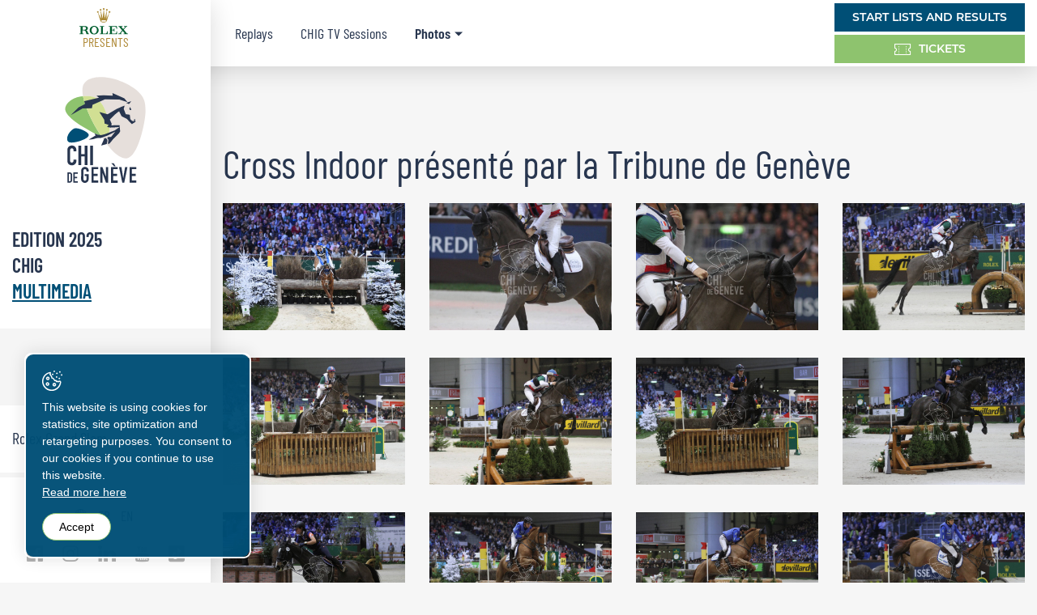

--- FILE ---
content_type: text/html; charset=utf-8
request_url: https://www.chi-geneve.ch/en/CHI-TV/Photos/2017/Cross-Indoor-presente-par-la-Tribune-de-Geneve.html
body_size: 33994
content:
<!DOCTYPE html>
<!--	// Powered by IceCube2.NET The most Time and Cost effective WCM - http://www.icecube2.net   -->
<html xmlns="http://www.w3.org/1999/xhtml" xmlns:fb="http://www.facebook.com/2008/fbml" lang="en-US" xml:lang="en-US">
<head><!-- ICVHDOC:620a77b2-0dc8-4c2c-bca4-d076513c594b,2.15.0.58,11/7/2025 10:16:03 AM -->
<!--V28 CSS3 buttons-->
<style type="text/css">
@font-face{ 
    font-family:'IceCubeIconsFont';font-weight:normal;font-style:normal; 
    src:url('//static-hostsolutions-ch.s3.amazonaws.com/IceCube/IceCubeIconsFont/IceCubeIconsFont.eot'); 
    src:url('//static-hostsolutions-ch.s3.amazonaws.com/IceCube/IceCubeIconsFont/IceCubeIconsFont.eot?#iefix') format('embedded-opentype'), 
        url('//static-hostsolutions-ch.s3.amazonaws.com/IceCube/IceCubeIconsFont/IceCubeIconsFont.woff') format('woff'), 
        url('//static-hostsolutions-ch.s3.amazonaws.com/IceCube/IceCubeIconsFont/IceCubeIconsFont.ttf') format('truetype'), 
        url('//static-hostsolutions-ch.s3.amazonaws.com/IceCube/IceCubeIconsFont/IceCubeIconsFont.svg#IceCubeIconsFont') format('svg');     
}
[data-icon]:before { font-family:'IceCubeIconsFont';content:attr(data-icon);speak:none;font-weight:normal;font-variant:normal;text-transform:none;line-height:1;-webkit-font-smoothing:antialiased;-moz-osx-font-smoothing:grayscale;margin-right:4px; }
</style>
<!--[if lte IE 7]><script type="text/javascript" src="//static-hostsolutions-ch.s3.amazonaws.com/IceCube/IceCubeIconsFont/lte-ie7.js"></script><![endif]-->

<!--/V28 CSS3 buttons-->




 
	<meta charset="utf-8">
	<meta http-equiv="x-ua-compatible" content="ie=edge">
	
	<title>Cross Indoor présenté par la Tribune de Genève</title>
	
	<meta name="viewport" content="width=device-width, initial-scale=1.0">
	
	<style type="text/css">
@charset "utf-8";

@font-face{font-family:'Barlow Condensed';src:url('/Htdocs/Fonts/BarlowCondensed-Regular.eot');src:url('/Htdocs/Fonts/BarlowCondensed-Regular.eot?#iefix') format('embedded-opentype'),url('/Htdocs/Fonts/BarlowCondensed-Regular.woff2') format('woff2'),url('/Htdocs/Fonts/BarlowCondensed-Regular.woff') format('woff'),url('/Htdocs/Fonts/BarlowCondensed-Regular.ttf') format('truetype');font-weight:normal;font-style:normal;font-display:swap}
@font-face{font-family:'Barlow Condensed';src:url('/Htdocs/Fonts/BarlowCondensed-SemiBold.eot');src:url('/Htdocs/Fonts/BarlowCondensed-SemiBold.eot?#iefix') format('embedded-opentype'),url('/Htdocs/Fonts/BarlowCondensed-SemiBold.woff2') format('woff2'),url('/Htdocs/Fonts/BarlowCondensed-SemiBold.woff') format('woff'),url('/Htdocs/Fonts/BarlowCondensed-SemiBold.ttf') format('truetype');font-weight:600;font-style:normal;font-display:swap}
@font-face{font-family:'Montserrat';src:url('/Htdocs/Fonts/Montserrat-Light.eot');src:url('/Htdocs/Fonts/Montserrat-Light.eot?#iefix') format('embedded-opentype'),url('/Htdocs/Fonts/Montserrat-Light.woff2') format('woff2'),url('/Htdocs/Fonts/Montserrat-Light.woff') format('woff'),url('/Htdocs/Fonts/Montserrat-Light.ttf') format('truetype');font-weight:300;font-style:normal;font-display:swap}
@font-face{font-family:'Montserrat';src:url('/Htdocs/Fonts/Montserrat-SemiBold.eot');src:url('/Htdocs/Fonts/Montserrat-SemiBold.eot?#iefix') format('embedded-opentype'),url('/Htdocs/Fonts/Montserrat-SemiBold.woff2') format('woff2'),url('/Htdocs/Fonts/Montserrat-SemiBold.woff') format('woff'),url('/Htdocs/Fonts/Montserrat-SemiBold.ttf') format('truetype');font-weight:600;font-style:normal;font-display:swap}

@font-face{font-family:'icomoon';src:url('/Htdocs/Fonts/icomoon3108.eot?v4');src:url('/Htdocs/Fonts/icomoon3108.eot?v4') format('embedded-opentype'),url('/Htdocs/Fonts/icomoon3108.ttf?v4') format('truetype'),url('/Htdocs/Fonts/icomoon3108.woff?v4') format('woff'),url('/Htdocs/Fonts/icomoon3108.svg?v4') format('svg');font-weight:normal;font-style:normal;font-display:block;}

[class^="appico-"],[class*=" appico-"]{
font-family:'icomoon'!important;speak:never;font-style:normal;font-weight:normal;font-variant:normal;text-transform:none;line-height:1;-webkit-font-smoothing:antialiased;-moz-osx-font-smoothing:grayscale;
}

.appico-horseDriving:before{content:"\e900"}
.appico-horseDedication:before{content:"\e914";font-size: 6rem;}
.appico-horseEvents:before{content:"\e901"}
.appico-fb:before{content:"\e904"}
.appico-insta:before{content:"\e905"}
.appico-linkedin:before{content:"\e906"}
.appico-youtube:before{content:"\e907"}
.appico-horseCross:before{content:"\e908"}
.appico-dressage:before{content:"\e909"}
.appico-6:before,.appico-medias:before{content:"\e90a"}
.appico-horseJump:before{content:"\e90b"}
.appico-5:before,.appico-sponsors:before{content:"\e90c"}
.appico-vip:before{content:"\e90d"}
.appico-arrow:before{content:"\e90e"}
.appico-globe:before{content:"\e90f"}
.appico-party:before{content:"\e901"}
.appico-play:before{content:"\e911"}
.appico-tickets:before{content:"\e912";color:#fff}
.appico-tiktok:before{content:"\e913"}
.appico-4:before,.appico-benevoles:before{content:"\e902";}
.appico-horseMilitary:before{content:"\e908"}
.appico-2:before,.appico-concurrents:before{content:"\e903";}
.appico-3:before,.appico-vip:before{content:"\e90d";}
.appico-1:before,.appico-visiteurs:before{content:"\e910";}


/* Font d'icônes */
/* Attention! Pour éviter les effets de cache du navigateur, mettre à jour la version de la font d'icônes */
@font-face{font-family:liveFrame;src:url(/Htdocs/Fonts/liveIframe.woff) format("woff");font-weight:400;font-style:normal}
[class*=liveFrame-]:before{display:inline-block;font-family:liveFrame;font-style:normal;font-weight:400;line-height:1;-webkit-font-smoothing:antialiased;-moz-osx-font-smoothing:grayscale;vertical-align:baseline}

.liveFrame-calendar:before{content:"\e900";}
.liveFrame-clock:before{content:"\e901";}
.liveFrame-facebook:before{content:"\e902";}
.liveFrame-mail:before{content:"\e903";}
.liveFrame-twitter:before{content:"\e904";}
.liveFrame-whatsapp:before{content:"\e905";}


:focus{outline:0}body{font-size:1.7rem;color:#28364f;background:#f6f6f6}#navigation ul,#navigation-top ul,.owl-carousel,.subnavigation ul{list-style-type:none}hr,img{border:0}body,figure{margin:0}.sr-only,td,th{padding:0}html{font-family:Montserrat;-ms-text-size-adjust:100%;-webkit-text-size-adjust:100%;font-size:55%}@media (min-width:992px){html{font-size:62.5%}}article,aside,details,figcaption,figure,footer,header,hgroup,main,menu,nav,section,summary{display:block}audio,canvas,progress,video{display:inline-block;vertical-align:baseline}audio:not([controls]){display:none;height:0}[hidden],template{display:none}a{background-color:transparent}a:active,a:hover{outline:0}abbr[title]{border-bottom:1px dotted}b,optgroup,strong{font-weight:700}dfn{font-style:italic}mark{background:#ff0;color:#000}small{font-size:80%}sub,sup{font-size:75%;line-height:0;position:relative;vertical-align:baseline}.container-table,img{vertical-align:middle}sup{top:-.5em}sub{bottom:-.25em}svg:not(:root){overflow:hidden}hr{-webkit-box-sizing:content-box;-moz-box-sizing:content-box;box-sizing:content-box;height:0;margin-top:20px;margin-bottom:20px;border-top:1px solid #eee}pre,textarea{overflow:auto}code,kbd,pre,samp{font-family:monospace,monospace;font-size:1em}button,input,optgroup,select,textarea{color:inherit;font:inherit;margin:0}button,html input[type=button],input[type=reset],input[type=submit]{-webkit-appearance:button;cursor:pointer}button[disabled],html input[disabled]{cursor:default}button::-moz-focus-inner,input::-moz-focus-inner{border:0;padding:0}input[type=checkbox],input[type=radio]{-webkit-box-sizing:border-box;-moz-box-sizing:border-box;box-sizing:border-box;padding:0;vertical-align:sub}input[type=number]::-webkit-inner-spin-button,input[type=number]::-webkit-outer-spin-button{height:auto}input[type=search]{-webkit-appearance:textfield;-webkit-box-sizing:content-box;-moz-box-sizing:content-box;box-sizing:content-box}input[type=search]::-webkit-search-cancel-button,input[type=search]::-webkit-search-decoration{-webkit-appearance:none}table{border-collapse:collapse;border-spacing:0}*,:after,:before{-webkit-box-sizing:border-box;-moz-box-sizing:border-box;box-sizing:border-box}button,input,select,textarea{font-family:Montserrat;font-size:inherit;line-height:inherit}.img-responsive{display:block;max-width:100%;height:auto}.breadcrumb>li,.list-inline>li,.pagination{display:inline-block}.mobileMenu>.list-inline>li{display:block}.sr-only{position:absolute;width:1px;height:1px;margin:-1px;overflow:hidden;clip:rect(0,0,0,0);border:0}.sr-only-focusable:active,.sr-only-focusable:focus{position:static;width:auto;height:auto;margin:0;overflow:visible;clip:auto}.container,.container-fluid{margin-right:auto;margin-left:auto;padding-left:15px;padding-right:15px}.list-inline,.list-unstyled{padding-left:0;list-style:none}[role=button]{cursor:pointer}ol,ul{margin-top:0;margin-bottom:10px}ol ol,ol ul,ul ol,ul ul{margin-bottom:0}.list-inline{margin-left:-5px}.list-inline>li{padding-right:5px;padding-left:5px}.text-center{text-align:center}.row{margin-left:-15px;margin-right:-15px}.img-circle{border-radius:50%}@media (min-width:768px){.container,.og-expander-inner{width:100%;padding-left:21px;padding-right:21px}}.container-no-padding-md .imgCol{padding-left:0;padding-right:0}@media (min-width:992px){.container,.og-expander-inner{width:970px;padding-left:15px;padding-right:15px}.container-fluid.container-no-padding-md{padding-left:0;padding-right:0}}@media (min-width:1200px){.container,.og-expander-inner{width:1170px}}@media (min-width:1400px){.container,.og-expander-inner{width:1370px}.container,.container-fluid,.og-expander-inner{padding-left:21px;padding-right:21px}.container-fluid.container-no-padding-md{padding-left:0;padding-right:0}.row{margin-left:-21px;margin-right:-21px}}@media screen and (min-width:1600px){.container,.og-expander-inner{width:1570px}}@media screen and (min-width:1800px){.container,.og-expander-inner{width:1770px}}.col-lg-1,.col-lg-10,.col-lg-11,.col-lg-12,.col-lg-2,.col-lg-3,.col-lg-4,.col-lg-5,.col-lg-6,.col-lg-7,.col-lg-8,.col-lg-9,.col-md-1,.col-md-10,.col-md-11,.col-md-12,.col-md-2,.col-md-3,.col-md-4,.col-md-5,.col-md-6,.col-md-7,.col-md-8,.col-md-9,.col-sm-1,.col-sm-10,.col-sm-11,.col-sm-12,.col-sm-2,.col-sm-3,.col-sm-4,.col-sm-5,.col-sm-6,.col-sm-7,.col-sm-8,.col-sm-9,.col-xs-1,.col-xs-10,.col-xs-11,.col-xs-12,.col-xs-2,.col-xs-3,.col-xs-4,.col-xs-5,.col-xs-6,.col-xs-7,.col-xs-8,.col-xs-9{position:relative;min-height:1px;padding-left:15px;padding-right:15px}@media (min-width:1400px){.col-lg-1,.col-lg-10,.col-lg-11,.col-lg-12,.col-lg-2,.col-lg-3,.col-lg-4,.col-lg-5,.col-lg-6,.col-lg-7,.col-lg-8,.col-lg-9,.col-md-1,.col-md-10,.col-md-11,.col-md-12,.col-md-2,.col-md-3,.col-md-4,.col-md-5,.col-md-6,.col-md-7,.col-md-8,.col-md-9,.col-sm-1,.col-sm-10,.col-sm-11,.col-sm-12,.col-sm-2,.col-sm-3,.col-sm-4,.col-sm-5,.col-sm-6,.col-sm-7,.col-sm-8,.col-sm-9,.col-xs-1,.col-xs-10,.col-xs-11,.col-xs-12,.col-xs-2,.col-xs-3,.col-xs-4,.col-xs-5,.col-xs-6,.col-xs-7,.col-xs-8,.col-xs-9{padding-left:21px;padding-right:21px}}.col-xs-1,.col-xs-10,.col-xs-11,.col-xs-12,.col-xs-2,.col-xs-3,.col-xs-4,.col-xs-5,.col-xs-6,.col-xs-7,.col-xs-8,.col-xs-9{float:left}.col-xs-12{width:100%}.col-xs-11{width:91.66666667%}.col-xs-10{width:83.33333333%}.col-xs-9{width:75%}.col-xs-8{width:66.66666667%}.col-xs-7{width:58.33333333%}.col-xs-6{width:50%}.col-xs-5{width:41.66666667%}.col-xs-4{width:33.33333333%}.col-xs-3{width:25%}.col-xs-2{width:16.66666667%}.col-xs-1{width:8.33333333%}.col-xs-pull-12{right:100%}.col-xs-pull-11{right:91.66666667%}.col-xs-pull-10{right:83.33333333%}.col-xs-pull-9{right:75%}.col-xs-pull-8{right:66.66666667%}.col-xs-pull-7{right:58.33333333%}.col-xs-pull-6{right:50%}.col-xs-pull-5{right:41.66666667%}.col-xs-pull-4{right:33.33333333%}.col-xs-pull-3{right:25%}.col-xs-pull-2{right:16.66666667%}.col-xs-pull-1{right:8.33333333%}.col-xs-pull-0{right:auto}.col-xs-push-12{left:100%}.col-xs-push-11{left:91.66666667%}.col-xs-push-10{left:83.33333333%}.col-xs-push-9{left:75%}.col-xs-push-8{left:66.66666667%}.col-xs-push-7{left:58.33333333%}.col-xs-push-6{left:50%}.col-xs-push-5{left:41.66666667%}.col-xs-push-4{left:33.33333333%}.col-xs-push-3{left:25%}.col-xs-push-2{left:16.66666667%}.col-xs-push-1{left:8.33333333%}.col-xs-push-0{left:auto}.col-xs-offset-12{margin-left:100%}.col-xs-offset-11{margin-left:91.66666667%}.col-xs-offset-10{margin-left:83.33333333%}.col-xs-offset-9{margin-left:75%}.col-xs-offset-8{margin-left:66.66666667%}.col-xs-offset-7{margin-left:58.33333333%}.col-xs-offset-6{margin-left:50%}.col-xs-offset-5{margin-left:41.66666667%}.col-xs-offset-4{margin-left:33.33333333%}.col-xs-offset-3{margin-left:25%}.col-xs-offset-2{margin-left:16.66666667%}.col-xs-offset-1{margin-left:8.33333333%}.col-xs-offset-0{margin-left:0}@media (min-width:768px){.col-sm-1,.col-sm-10,.col-sm-11,.col-sm-12,.col-sm-2,.col-sm-3,.col-sm-4,.col-sm-5,.col-sm-6,.col-sm-7,.col-sm-8,.col-sm-9{float:left}.col-sm-12{width:100%}.col-sm-11{width:91.66666667%}.col-sm-10{width:83.33333333%}.col-sm-9{width:75%}.col-sm-8{width:66.66666667%}.col-sm-7{width:58.33333333%}.col-sm-6{width:50%}.col-sm-5{width:41.66666667%}.col-sm-4{width:33.33333333%}.col-sm-3{width:25%}.col-sm-2{width:16.66666667%}.col-sm-1{width:8.33333333%}.col-sm-pull-12{right:100%}.col-sm-pull-11{right:91.66666667%}.col-sm-pull-10{right:83.33333333%}.col-sm-pull-9{right:75%}.col-sm-pull-8{right:66.66666667%}.col-sm-pull-7{right:58.33333333%}.col-sm-pull-6{right:50%}.col-sm-pull-5{right:41.66666667%}.col-sm-pull-4{right:33.33333333%}.col-sm-pull-3{right:25%}.col-sm-pull-2{right:16.66666667%}.col-sm-pull-1{right:8.33333333%}.col-sm-pull-0{right:auto}.col-sm-push-12{left:100%}.col-sm-push-11{left:91.66666667%}.col-sm-push-10{left:83.33333333%}.col-sm-push-9{left:75%}.col-sm-push-8{left:66.66666667%}.col-sm-push-7{left:58.33333333%}.col-sm-push-6{left:50%}.col-sm-push-5{left:41.66666667%}.col-sm-push-4{left:33.33333333%}.col-sm-push-3{left:25%}.col-sm-push-2{left:16.66666667%}.col-sm-push-1{left:8.33333333%}.col-sm-push-0{left:auto}.col-sm-offset-12{margin-left:100%}.col-sm-offset-11{margin-left:91.66666667%}.col-sm-offset-10{margin-left:83.33333333%}.col-sm-offset-9{margin-left:75%}.col-sm-offset-8{margin-left:66.66666667%}.col-sm-offset-7{margin-left:58.33333333%}.col-sm-offset-6{margin-left:50%}.col-sm-offset-5{margin-left:41.66666667%}.col-sm-offset-4{margin-left:33.33333333%}.col-sm-offset-3{margin-left:25%}.col-sm-offset-2{margin-left:16.66666667%}.col-sm-offset-1{margin-left:8.33333333%}.col-sm-offset-0{margin-left:0}}@media (min-width:992px){.col-md-1,.col-md-10,.col-md-11,.col-md-12,.col-md-2,.col-md-3,.col-md-4,.col-md-5,.col-md-6,.col-md-7,.col-md-8,.col-md-9{float:left}.col-md-12{width:100%}.col-md-11{width:91.66666667%}.col-md-10{width:83.33333333%}.col-md-9{width:75%}.col-md-8{width:66.66666667%}.col-md-7{width:58.33333333%}.col-md-6{width:50%}.col-md-5{width:41.66666667%}.col-md-4{width:33.33333333%}.col-md-3{width:25%}.col-md-2{width:16.66666667%}.col-md-1{width:8.33333333%}.col-md-pull-12{right:100%}.col-md-pull-11{right:91.66666667%}.col-md-pull-10{right:83.33333333%}.col-md-pull-9{right:75%}.col-md-pull-8{right:66.66666667%}.col-md-pull-7{right:58.33333333%}.col-md-pull-6{right:50%}.col-md-pull-5{right:41.66666667%}.col-md-pull-4{right:33.33333333%}.col-md-pull-3{right:25%}.col-md-pull-2{right:16.66666667%}.col-md-pull-1{right:8.33333333%}.col-md-pull-0{right:auto}.col-md-push-12{left:100%}.col-md-push-11{left:91.66666667%}.col-md-push-10{left:83.33333333%}.col-md-push-9{left:75%}.col-md-push-8{left:66.66666667%}.col-md-push-7{left:58.33333333%}.col-md-push-6{left:50%}.col-md-push-5{left:41.66666667%}.col-md-push-4{left:33.33333333%}.col-md-push-3{left:25%}.col-md-push-2{left:16.66666667%}.col-md-push-1{left:8.33333333%}.col-md-push-0{left:auto}.col-md-offset-12{margin-left:100%}.col-md-offset-11{margin-left:91.66666667%}.col-md-offset-10{margin-left:83.33333333%}.col-md-offset-9{margin-left:75%}.col-md-offset-8{margin-left:66.66666667%}.col-md-offset-7{margin-left:58.33333333%}.col-md-offset-6{margin-left:50%}.col-md-offset-5{margin-left:41.66666667%}.col-md-offset-4{margin-left:33.33333333%}.col-md-offset-3{margin-left:25%}.col-md-offset-2{margin-left:16.66666667%}.col-md-offset-1{margin-left:8.33333333%}.col-md-offset-0{margin-left:0}}@media (min-width:1200px){.col-lg-1,.col-lg-10,.col-lg-11,.col-lg-12,.col-lg-2,.col-lg-3,.col-lg-4,.col-lg-5,.col-lg-6,.col-lg-7,.col-lg-8,.col-lg-9{float:left}.col-lg-12{width:100%}.col-lg-11{width:91.66666667%}.col-lg-10{width:83.33333333%}.col-lg-9{width:75%}.col-lg-8{width:66.66666667%}.col-lg-7{width:58.33333333%}.col-lg-6{width:50%}.col-lg-5{width:41.66666667%}.col-lg-4{width:33.33333333%}.col-lg-3{width:25%}.col-lg-2{width:16.66666667%}.col-lg-1{width:8.33333333%}.col-lg-pull-12{right:100%}.col-lg-pull-11{right:91.66666667%}.col-lg-pull-10{right:83.33333333%}.col-lg-pull-9{right:75%}.col-lg-pull-8{right:66.66666667%}.col-lg-pull-7{right:58.33333333%}.col-lg-pull-6{right:50%}.col-lg-pull-5{right:41.66666667%}.col-lg-pull-4{right:33.33333333%}.col-lg-pull-3{right:25%}.col-lg-pull-2{right:16.66666667%}.col-lg-pull-1{right:8.33333333%}.col-lg-pull-0{right:auto}.col-lg-push-12{left:100%}.col-lg-push-11{left:91.66666667%}.col-lg-push-10{left:83.33333333%}.col-lg-push-9{left:75%}.col-lg-push-8{left:66.66666667%}.col-lg-push-7{left:58.33333333%}.col-lg-push-6{left:50%}.col-lg-push-5{left:41.66666667%}.col-lg-push-4{left:33.33333333%}.col-lg-push-3{left:25%}.col-lg-push-2{left:16.66666667%}.col-lg-push-1{left:8.33333333%}.col-lg-push-0{left:auto}.col-lg-offset-12{margin-left:100%}.col-lg-offset-11{margin-left:91.66666667%}.col-lg-offset-10{margin-left:83.33333333%}.col-lg-offset-9{margin-left:75%}.col-lg-offset-8{margin-left:66.66666667%}.col-lg-offset-7{margin-left:58.33333333%}.col-lg-offset-6{margin-left:50%}.col-lg-offset-5{margin-left:41.66666667%}.col-lg-offset-4{margin-left:33.33333333%}.col-lg-offset-3{margin-left:25%}.col-lg-offset-2{margin-left:16.66666667%}.col-lg-offset-1{margin-left:8.33333333%}.col-lg-offset-0{margin-left:0}}.fade{opacity:0;-webkit-transition:opacity .15s linear;-o-transition:opacity .15s linear;transition:opacity .15s linear}.fade.in{opacity:1}.collapse{display:none}.collapse.in{display:block}tr.collapse.in{display:table-row}tbody.collapse.in{display:table-row-group}.collapsing{position:relative;height:0;overflow:hidden;-webkit-transition-property:height,visibility;-o-transition-property:height,visibility;transition-property:height,visibility;-webkit-transition-duration:.35s;-o-transition-duration:.35s;transition-duration:.35s;-webkit-transition-timing-function:ease;-o-transition-timing-function:ease;transition-timing-function:ease}.pagination{padding-left:0;margin:20px 0;border-radius:4px}.pagination>li{display:inline}.pagination>li>a,.pagination>li>span{position:relative;float:left;padding:6px 12px;line-height:1.42857143;text-decoration:none;color:#337ab7;background-color:#fff;border:1px solid #ddd;margin-left:-1px}.pagination>li:first-child>a,.pagination>li:first-child>span{margin-left:0;border-bottom-left-radius:4px;border-top-left-radius:4px}.pagination>li:last-child>a,.pagination>li:last-child>span{border-bottom-right-radius:4px;border-top-right-radius:4px}.pagination>li>a:focus,.pagination>li>a:hover,.pagination>li>span:focus,.pagination>li>span:hover{z-index:2;color:#23527c;background-color:#eee;border-color:#ddd}.pagination>.active>a,.pagination>.active>a:focus,.pagination>.active>a:hover,.pagination>.active>span,.pagination>.active>span:focus,.pagination>.active>span:hover{z-index:3;color:#fff;background-color:#337ab7;border-color:#337ab7;cursor:default}.pagination>.disabled>a,.pagination>.disabled>a:focus,.pagination>.disabled>a:hover,.pagination>.disabled>span,.pagination>.disabled>span:focus,.pagination>.disabled>span:hover{color:#777;background-color:#fff;border-color:#ddd;cursor:not-allowed}.pagination-lg>li>a,.pagination-lg>li>span{padding:10px 16px;font-size:18px;line-height:1.3333333}.pagination-lg>li:first-child>a,.pagination-lg>li:first-child>span{border-bottom-left-radius:6px;border-top-left-radius:6px}.pagination-lg>li:last-child>a,.pagination-lg>li:last-child>span{border-bottom-right-radius:6px;border-top-right-radius:6px}.pagination-sm>li>a,.pagination-sm>li>span{padding:5px 10px;font-size:12px;line-height:1.5}.pagination-sm>li:first-child>a,.pagination-sm>li:first-child>span{border-bottom-left-radius:3px;border-top-left-radius:3px}.pagination-sm>li:last-child>a,.pagination-sm>li:last-child>span{border-bottom-right-radius:3px;border-top-right-radius:3px}.clearfix:after,.clearfix:before,.container-fluid:after,.container-fluid:before,.container:after,.container:before,.row:after,.row:before{content:" ";display:table}.center-block,.content .row:after,.content .row:before,.row.d-flex:after,.row.d-flex:before{display:block}.clearfix:after,.container-fluid:after,.container:after,.row:after{clear:both}.center-block{margin-left:auto;margin-right:auto}.owl-carousel,.owl-carousel ul{margin:0;padding:0}.pull-right{float:right!important}.pull-left{float:left!important}.hide{display:none!important}.show{display:block!important}.hidden,.visible-lg,.visible-lg-block,.visible-lg-inline,.visible-lg-inline-block,.visible-md,.visible-md-block,.visible-md-inline,.visible-md-inline-block,.visible-sm,.visible-sm-block,.visible-sm-inline,.visible-sm-inline-block,.visible-xl-block,.visible-xs,.visible-xs-block,.visible-xs-inline,.visible-xs-inline-block{display:none!important}.invisible{visibility:hidden}.text-hide{font:0/0 a;color:transparent;text-shadow:none;background-color:transparent;border:0}.default-title-red,.wysiwyg-red,a,a:hover{color:#004f76}.BlocDownload a,.BlocDownload a:hover,.BlocImage a,.BlocImage a:hover,.BlocImageText a,.BlocImageText a:hover,.BlocLinks a,.BlocLinks a:hover,.BlocText a,.BlocText a:hover,.BlocTable a,.BlocTable a:hover{color:#56a924}.affix{position:fixed}@media (max-width:767px){.visible-xs{display:block!important}table.visible-xs{display:table!important}tr.visible-xs{display:table-row!important}td.visible-xs,th.visible-xs{display:table-cell!important}.visible-xs-block{display:block!important}.visible-xs-inline{display:inline!important}.visible-xs-inline-block{display:inline-block!important}}@media (min-width:768px) and (max-width:991px){.visible-sm{display:block!important}table.visible-sm{display:table!important}tr.visible-sm{display:table-row!important}td.visible-sm,th.visible-sm{display:table-cell!important}.visible-sm-block{display:block!important}.visible-sm-inline{display:inline!important}.visible-sm-inline-block{display:inline-block!important}}@media (min-width:992px) and (max-width:1199px){.visible-md{display:block!important}table.visible-md{display:table!important}tr.visible-md{display:table-row!important}td.visible-md,th.visible-md{display:table-cell!important}.visible-md-block{display:block!important}.visible-md-inline{display:inline!important}.visible-md-inline-block{display:inline-block!important}}@media (min-width:1200px){.visible-lg{display:block!important}table.visible-lg{display:table!important}tr.visible-lg{display:table-row!important}td.visible-lg,th.visible-lg{display:table-cell!important}.visible-lg-block{display:block!important}.visible-lg-inline{display:inline!important}.visible-lg-inline-block{display:inline-block!important}.hidden-lg{display:none!important}}@media (min-width:1400px){.visible-xl-block{display:block!important}}@media (max-width:767px){.hidden-xs{display:none!important}}@media (min-width:768px) and (max-width:991px){.hidden-sm{display:none!important}}@media (min-width:992px) and (max-width:1199px){.hidden-md{display:none!important}}.visible-print,.visible-print-block,.visible-print-inline,.visible-print-inline-block{display:none!important}@media print{.visible-print{display:block!important}table.visible-print{display:table!important}tr.visible-print{display:table-row!important}td.visible-print,th.visible-print{display:table-cell!important}}@media print{.visible-print-block{display:block!important}}@media print{.visible-print-inline{display:inline!important}}@media print{.visible-print-inline-block{display:inline-block!important}.hidden-print{display:none!important}}.owl-carousel,.owl-carousel .owl-item{-webkit-tap-highlight-color:transparent;position:relative}.owl-carousel .animated{-webkit-animation-duration:1s;animation-duration:1s;-webkit-animation-fill-mode:both;animation-fill-mode:both}.owl-carousel .owl-animated-in{z-index:0}.owl-carousel .owl-animated-out{z-index:1}.owl-carousel .fadeOut{-webkit-animation-name:fadeOut;animation-name:fadeOut}@-webkit-keyframes fadeOut{0%{opacity:1}100%{opacity:0}}@keyframes fadeOut{0%{opacity:1}100%{opacity:0}}.owl-height{-webkit-transition:height .5s ease-in-out;-moz-transition:height .5s ease-in-out;-ms-transition:height .5s ease-in-out;-o-transition:height .5s ease-in-out;transition:height .5s ease-in-out}.owl-carousel{z-index:1}.owl-carousel .owl-stage{position:relative;-ms-touch-action:pan-Y}.owl-carousel .owl-stage:after{content:".";display:block;clear:both;visibility:hidden;line-height:0;height:0}.owl-carousel .owl-stage-outer{position:relative;overflow:hidden;-webkit-transform:translate3d(0,0,0)}.owl-carousel .owl-dots .owl-dot,.owl-carousel .owl-dots .owl-nav .owl-next,.owl-carousel .owl-dots .owl-nav .owl-prev{cursor:pointer;cursor:hand;-webkit-user-select:none;-khtml-user-select:none;-moz-user-select:none;-ms-user-select:none;user-select:none}.owl-carousel.owl-loaded,.owl-carousel.owl-loading{display:block}.owl-carousel .owl-refresh .owl-item,.owl-carousel .owl-video-playing .owl-video-play-icon,.owl-carousel .owl-video-playing .owl-video-tn{display:none}.owl-carousel.owl-hidden{opacity:0}.owl-carousel .owl-item{min-height:1px;float:left;-webkit-backface-visibility:hidden;-webkit-touch-callout:none;-webkit-user-select:none;-moz-user-select:none;-ms-user-select:none;user-select:none}.owl-carousel .owl-item img{display:block;width:100%;-webkit-transform-style:preserve-3d;transform-style:preserve-3d;margin:0}.owl-carousel.owl-text-select-on .owl-item{-webkit-user-select:auto;-moz-user-select:auto;-ms-user-select:auto;user-select:auto}.owl-carousel .owl-grab{cursor:move;cursor:-webkit-grab;cursor:-o-grab;cursor:-ms-grab;cursor:grab}.owl-carousel.owl-rtl{direction:rtl}.owl-carousel.owl-rtl .owl-item{float:right}.no-js .owl-carousel{display:block}.owl-carousel .owl-item .owl-lazy{-webkit-transition:opacity .4s ease;-moz-transition:opacity .4s ease;-ms-transition:opacity .4s ease;-o-transition:opacity .4s ease;transition:opacity .4s ease}.owl-carousel .owl-video-wrapper{position:relative;height:100%;background:#000}.owl-carousel .owl-video-play-icon{position:absolute;height:80px;width:80px;left:50%;top:50%;margin-left:-40px;margin-top:-40px;background:url(owl.video.play.png) no-repeat;cursor:pointer;z-index:1;-webkit-backface-visibility:hidden;-webkit-transition:scale .1s ease;-moz-transition:scale .1s ease;-ms-transition:scale .1s ease;-o-transition:scale .1s ease;transition:scale .1s ease}.owl-carousel .owl-video-play-icon:hover{-webkit-transition:scale(1.3,1.3);-moz-transition:scale(1.3,1.3);-ms-transition:scale(1.3,1.3);-o-transition:scale(1.3,1.3);transition:scale(1.3,1.3)}.owl-carousel .owl-video-tn{opacity:0;height:100%;background-position:center center;background-repeat:no-repeat;-webkit-background-size:contain;-moz-background-size:contain;-o-background-size:contain;background-size:contain;-webkit-transition:opacity .4s ease;-moz-transition:opacity .4s ease;-ms-transition:opacity .4s ease;-o-transition:opacity .4s ease;transition:opacity .4s ease}.owl-carousel .owl-video-frame{position:relative;z-index:1}.owl-carousel .owl-dots{text-align:center;width:100%;padding:1em 0}.owl-carousel .owl-dot{display:inline-block;width:12px;height:12px;margin:0 4px;border-radius:12px;background:#b2b2b2;border:0;position:relative;transition:all ease .2s;cursor:pointer;padding:0}.owl-carousel .owl-dot.active{background:#004f76}.owl-carousel .owl-dot span,.owl-carousel .owl-dot.active span{display:none}.owl-carousel{display:block;margin:0;width:auto;overflow:hidden;-ms-touch-action:pan-y;touch-action:pan-y}.owl-carousel:after{content:"";clear:both;display:block}.owl-carousel .item{float:left;padding:0;width:100%}.BlocSlideshow .owl-carousel .item{padding:0}.BlocSlideshow .owl-carousel li:nth-child(n+2){display:none}.BlocSlideshow .owl-carousel.owl-loaded li:nth-child(n+2){display:block}.owl-carousel .item img{width:100%;/*transition:filter .3s!important*/}.int.full .owl-carousel .item{min-height:calc((100vw - 260px)/ 2.930327868852459 - 5px)}.owl-carousel .item img.owl-loadImg{filter:blur(5px)}img{transition:filter .3s}img.lazyload{filter:blur(5px)}picture{display:block;overflow:hidden}

/* En mode d'edition */
.modificationIC2 .BlocSlideshow .owl-carousel .item{ padding:10px 0; } 
.modificationIC2 .BlocSlideshow .owl-carousel li:nth-child(n + 2){display:block}
.modificationIC2 .BlocSlideshow .owl-carousel.owl-loaded li:nth-child(n + 2){display:block}
/* .modificationIC2 .owl-carousel .item img.owl-loadImg{filter:none} */

/* Typographie */
body{padding-top:80px;font-family:Montserrat;font-weight:300;line-height:1.5;overflow-y:scroll;-ms-overflow-style:scrollbar}
.default-subtitle,.default-subtitle-stroke,.wysiwyg-default-subtitle-stroke,.default-title,.pageTitle,.wysiwyg-h1,.wysiwyg-h2,.wysiwyg-h3,.wysiwyg-pageTitle,h1,h2,h3,h4,h5,h6{font-family:'Barlow Condensed';line-height:1.2;font-weight:300}
.default-subtitle-stroke{position:relative;padding-bottom:1.5rem;margin-bottom:3rem!important}
.default-subtitle-stroke::after,.wysiwyg-default-subtitle-stroke::after{content:"";position:absolute;left:0;bottom:0;width:4rem;border:1px solid #28364f}
.pageTitle,.wysiwyg-pageTitle{font-size:4.8rem;margin:0 0 .2em}
.default-title,.wysiwyg-h1{font-size:1.65em}
.default-subtitle,.default-subtitle-red,.default-subtitle-stroke,.wysiwyg-default-subtitle-stroke,.wysiwyg-h2,.wysiwyg-h3,h3{font-size:1.4rem;text-transform:uppercase;color:#4d4d4d;font-family:Montserrat;font-weight:600}
.wysiwyg-h3{color:#28364f;border-top:1px solid #ddd;border-bottom:1px solid #ddd;text-transform:uppercase;margin:15px 0 .5em;padding:15px 0 17px;text-align:center !important;}
.wysiwyg-center{text-align:center;}
.default-subtitle,.default-subtitle-stroke,.wysiwyg-default-subtitle-stroke,.default-title,.pageTitle,h1,h2,h3,h4,h5,h6{margin:.83em 0}
p{margin:1em 0}
.IC2Site img{max-width:100%}
.part p{margin:0 0 3.4rem}
.BlocImage p{margin:0;position:relative}
a{text-decoration:none}
a:hover{text-decoration:underline}
address{font-style:normal}
.container-table{display:table-cell}
.part{margin-bottom:2em}
.part.BlocTitle{margin-bottom:0}
.part.BlocDropdown{margin-bottom:6px}


/* FWD font icon, this is used as a vector font.*/
@font-face{font-family:'fwdicon';src:url("/Htdocs/Static/UltimateVideo/content/fonts/fwdicon.ttf?hojdd7') format('truetype"),url("/Htdocs/Static/UltimateVideo/content/fonts/fwdicon.woff?hojdd7') format('woff"),url(/Htdocs/Static/UltimateVideo/content/fonts/fwdicon.svg?hojdd7#fwdicon) format("svg");font-weight:400;font-style:normal}


/* Font d'icônes */
/* Attention! Pour éviter les effets de cache du navigateur, mettre à jour la version de la font d'icônes */
@font-face{font-family:icons;src:url(/Htdocs/Fonts/icons_1.woff) format("woff");font-weight:400;font-style:normal}
[class*=icon-]:before{display:inline-block;font-family:icons;font-style:normal;font-weight:400;line-height:1;-webkit-font-smoothing:antialiased;-moz-osx-font-smoothing:grayscale;vertical-align:baseline}

.icon-basket:before{content:'\0041';}
.icon-calendar:before{content:'\0042';}
.icon-contact:before{content:'\0043';}
.icon-darrow:before{content:'\0044';}
.icon-fb:before{content:'\0045';}
.icon-house:before{content:'\0046';}
.icon-ig:before{content:'\0047';}
.icon-larrow:before{content:'\0048';}
.icon-lock:before{content:'\0049';}
.icon-phone:before{content:'\004a';}
.icon-pin:before{content:'\004b';}
.icon-rarrow:before{content:'\004c';}
.icon-search:before{content:'\004d';}
.icon-twitter:before{content:'\004e';}
.icon-uarrow:before{content:'\004f';}

/* Bouton et styles de bouton WYSIWYG */
.btn-container{text-align:center}
.btn,.content button,.BlocCollapse button,.og-details a,.wysiwyg-btn a{text-transform:uppercase;font-family:Montserrat;display:inline-block;background-color:#004f76;font-size:1.4rem;color:#fff;padding:.6rem 2.5rem;margin-bottom:0;font-weight:600;line-height:1.42857143;cursor:pointer;text-align:center;white-space:nowrap;vertical-align:middle;-ms-touch-action:manipulation;touch-action:manipulation;-webkit-user-select:none;-moz-user-select:none;-ms-user-select:none;user-select:none;background-image:none;border:1px solid transparent;transition:all ease .2s;position:relative}
.btn.btn-live{background:#f42744}
.btn.btn-live .appico-play{margin-right:.5rem;vertical-align:middle}
.btn.btn-live:active,.btn.btn-live:focus,.btn.btn-live:hover{background:#ec0c2b}
.btn.btn-transparent{background:0 0;border-color:transparent;color:#004f76}
.btn.btn-transparent:hover{text-decoration:underline;background:0 0;border-color:transparent;color:#004f76}
.btn.btn-green{background:#8ec36e}
.btn.btn-green:active,.btn.btn-green:focus,.btn.btn-green:hover{background:#79b854}
.wysiwyg-bold{font-weight:700}
.btn.btn-light,.og-details a{color:#000;border:1px solid #000;background:0 0}
.btn.btn-light:focus,.btn.btn-light:hover,.og-details a:focus,.og-details a:hover{background:#004f76;border-color:#004f76;color:#fff;text-decoration:none}
.btn.btn-light:active,.og-details a:active{background:#991c1a;border-color:#991c1a;color:#fff}
.btn.btn-light-i{color:#fff;border-color:#fff}
.btn.active.focus,.btn.active:focus,.btn.focus,.btn:active.focus,.btn:active:focus,.btn:focus,.content button:active,.wysiwyg-btn a:active,.wysiwyg-btn a:focus{outline:-webkit-focus-ring-color auto;outline-offset:-2px}
.btn-mabcj:hover,.btn:focus,.btn:hover,.content button:hover,.wysiwyg-btn a:focus,.wysiwyg-btn a:hover{color:#fff;text-decoration:none;background-color:#004567}
.btn.active,.btn:active,.wysiwyg-btn a:active{background-image:none;outline:0;background-color:#003f5e}
.entry.int .pageTitle,.int .pageTitle{margin-top:4rem;margin-bottom:2rem}
.int.full .pageTitle{margin-top:2.2rem;margin-bottom:2rem}

.wysiwyg-firstLetter{float:left;font-size:5.5rem;line-height:0.7;margin:0.1em 0.1em 0 0;color:#8ec36e;font-weight:bold;}

/* Header */		
#header{position:fixed;top:0;left:0;width:100%;height:80px;box-shadow:0 3px 10px rgba(0,0,0,.15);background-color:#fff;z-index:501;font-family:'Barlow Condensed'}
#header.sticky,.int #header{top:0}
#header .container{position:relative}
#header .social a:hover{text-decoration:none}
.brand{display:block;margin:10px 10px 0 0;float:left}
.brand img{height:auto;width:45px}
	
/* Navigation */
.nav-container{position:fixed;left:0;top:80px;width:100vw;height:0;background:#f6f6f6;z-index:10;transition:all ease .3s;opacity:0}
.nav-container.nav-open{opacity:1;left:0;width:100vw;height:calc(100vh - 80px);transition:all ease .3s;z-index:4}
#navigation{display:none;text-align:left;padding-top:15px}
.nav-open #navigation{display:block}
.no-scroll body{margin:0;height:100%;overflow:hidden}
.scrollable-content{height:0;width:100%;overflow:hidden}
.nav-open .scrollable-content{height:calc(100vh - 80px);width:100%;overflow:scroll}

#videoplayer{width:100%;position:absolute;top:50%;left:50%;transform:translate(-50%, -50%);}

/* Navigation, hamburger menus (afficher la nav/afficher les sous-niveaux) */
#navigation .sub-menu-2,.navbar-toggle{position:absolute;right:15px;top:22px;width:22px;height:42px;padding:0;margin:0;border:none;background:0 0;transform:rotate(0deg);transition:.2s ease-in-out}
#navigation .sub-menu-2{top:5px}
.icon-bars .icon-bar,.navbar-toggle .icon-bar,.sub-menu-2 .icon-bar{display:block;position:absolute;margin:0!important;height:2px;width:100%;background:#28364f;border-radius:9px;opacity:1;left:0;transform:rotate(0deg);transition:.2s ease-in-out}
.sub-menu-2 .icon-bar{background-color:#666}
.icon-bar:nth-child(1){top:11px}
.icon-bar:nth-child(2),.icon-bar:nth-child(3){top:18px}
.icon-bar:nth-child(4){top:25px}
.flip .icon-bar:nth-child(1){top:0;width:0;left:50%;opacity:0}
.flip .icon-bar:nth-child(2){transform:rotate(45deg)}
.flip .icon-bar:nth-child(3){transform:rotate(-45deg)}
.flip .icon-bar:nth-child(4){top:18px;width:0;left:50%;opacity:0}
#navigation a .icon-bars .icon-bar{width:calc(100% - 10px)}
#navigation ul{margin:0;padding:0}
#navigation .children,#navigation .children ul,#navigation .children-2,#navigation ul ul{z-index:3;position:static;display:none;width:100%}
#navigation li{vertical-align:top;display:block;position:relative}
#navigation li li li{border-color:rgba(0,0,0,.15)}
#navigation li li li li{border-color:rgba(0,0,0,.2)}
#navigation li li:last-child{border-bottom:none}
#header a{color:#28364f}
#navigation a{color:#28364f;position:relative;display:block;text-decoration:none;background:#f6f6f6;padding:12px 65px 12px 30px;font-size:1.5em;transition:all ease .2s}
#navigation .open-down.level0>a:before{transform:rotate(90deg);border-left-color:#004f76}
#navigation a:hover{color:#004f76}
#navigation li li{border-bottom:none}
#navigation li li a{font-size:2rem;padding-bottom:.2rem;padding-top:.2rem}
#navigation li li li a{font-size:1em;padding-left:40px;background:rgba(0,0,0,.1)}
#navigation li li li li a{font-size:1em;padding-left:50px;background:rgba(0,0,0,.15)}
#navigation .selected>a{text-decoration:underline}
#navigation a .icon-bars{position:absolute;top:0;right:0;width:30px;height:100%;}
#navigation .level0>a{padding:2px 65px}
#navigation .level0>a .icon-bars{top:0;left:31px;right:initial}
#navigation .level0>.children{position:absolute;left:-100%;top:0;background:#f6f6f6;transition:.5s all;display:block!important;padding-top:15px;border-right:1px solid #242525}
#navigation .level0{position:static}
#navigation .level0>.children.open-sub{left:0}
.nav-container .mobileMenu > a{font-size:2rem;}

/* Sous-navigation */
.subnavigation ul{margin:0;padding:0}
.subnavigation ul ul{border-top:1px solid #ddd}
.subnavigation li{border-bottom:1px solid #ddd;display:block;}
.subnavigation li:last-child{border-bottom:none}
.subnavigation li a{display:block;padding:12px;background:rgba(0,0,0,.05);color:#000}
.subnavigation li li a{display:block;padding-left:24px;background:rgba(0,0,0,.08)}
.subnavigation li li li a{display:block;padding-left:36px;background:rgba(0,0,0,.11)}
.subnavigation .selected > a{background-color:#004f76;color:#fff}

/* Bouton panier */
.btn-cart{border:none;background:none;position:absolute;right:90px;top:11px;font-size:1.5em;color:#004f76;padding:8px 6px}
.nbr{position:absolute;right:0;top:0;background:#004f76;display:block;min-width:20px;min-height:20px;line-height:20px;border-radius:20px;color:#fff;text-align:center;font-size:12px}

/* Personnalisation Owl, nav/pagination */
.owl-nav{margin-bottom:1em;margin-top:2px;position:relative;z-index:1;text-align:center}
.owl-nav.disabled{display:none}
.owl-next,.owl-prev{display:inline-block;margin:0 6px}
.owl-nav .arrow{background:0 0;border:1px solid #a3a3a3;color:#a6a6a6;border-radius:30px;padding:4px 30px}
.owl-nav .disabled .arrow{border-color:#d4d4d4;color:#d4d4d4}

/* Slider/Image d'en-tête - Home et pages internes */
.int.full .main-slider .text-box{background:none!important;display:none!important}
.int.full .main-slider .part{margin-bottom:0;}
.main-slider ul{list-style-type:none;margin:0;padding:0}
.home.modificationIC2 .main-slider{margin-top:80px;}
.main-slider{margin:0 0 42px;overflow:hidden}
.main-slider .owl-carousel .owl-dots{position:absolute;bottom:0}
.main-slider .owl-carousel .owl-dots.disabled{display:none;}
.int .main-slider{margin-bottom:0}
.main-slider .container{padding:0}
.main-slider .owl-carousel li:nth-child(n+2){display:none}
.main-slider .owl-carousel.owl-loaded li:nth-child(n+2){display:block}
.main-slider .item:after{content:"";position:absolute;z-index:1;left:0;top:0;width:100%;height:100%;background:rgba(0,0,0,.2)}
.main-slider .text-box{font-family:'Barlow Condensed';outline:none;background:rgba(255,255,255,.8);text-align:center;text-transform:uppercase;line-height:1.2;position:absolute;z-index:2;right:0;bottom:10px;padding-top:2rem;padding-bottom:2rem;padding-right:1rem;width:65%}
.main-slider .text-box .angle{content:"";position:absolute;z-index:1;outline:none;left:-60px;top:0;border-width:0 60px 479px 0;width:0;height:0;border-style:solid;border-color:transparent rgba(255,255,255,.8) transparent transparent}
.main-slider .text-box .num{line-height:1;color:#e6dfdb;font-size:15rem;font-weight:400;position:absolute;top:-14rem;right:0;width:100%;text-align:center}
.main-slider #contentVideoplayer video{max-width:100%}
.main-slider .text-box p{margin:0;line-height:1.2;font-weight:400}
.main-slider .text-box p.item-title{font-size:3rem;font-weight:600}
.main-slider .text-box p.item-title sup{text-transform:lowercase}
.main-slider .text-box .item-desc p{font-size:1.8rem}
.main-slider .text-box .btn-list{padding-top:1.5rem}
.main-slider .text-box .btn-list li{display:inline-block!important;padding-top:1rem;padding-left:0;padding-right:0}
.main-slider .text-box .btn-list .btn{padding:.7rem 1.5rem}
.main-slider .owl-nav{display:none}
.home .main-slider .item{background-repeat:no-repeat;background-position:center center;background-size:cover;min-height:300px;height:calc(100vh - 184px);overflow:hidden}
.home.IOS .main-slider .item{height:calc(100vh - 240px)}
.home .main-slider .item picture{height:100%}
.home .main-slider .item picture img{width:auto;max-width:initial;height:100%}
.int .text-box{display:none}

/* Sidebar */
.sidebar .part{background:rgba(0,0,0,.05);padding:10px 12px 0;border-bottom:1px solid rgba(0,0,0,.1);margin:0}

/* Small List News / Events, listing */
.small-list{margin-bottom:84px}
.events-small-list .item,.news-small-list .item{padding:20px 0;cursor:pointer}
.events-small-list .item:first-child,.news-small-list .item:first-child{padding-top:0}
.events-small-list .item:last-child,.news-small-list .item:last-child{margin-bottom:42px}
.item{position:relative}
.item img{max-width:100%;width:100%;display:block;margin:0 auto}
.listing .item a,.small-list .item a,.view-more{text-indent:-9999px;line-height:0;font-size:0;position:absolute;left:0;top:0;width:100%;height:100%}
.int.full .view-more{z-index:2}

/* Listing */
.listing-item .item{margin-bottom:80px}
	
/* Cookies */
.cookiesBox{position:fixed;bottom:0;left:0;width:100%;z-index:10;display:none;font-size:.9em;box-shadow:0 -3px 10px rgba(0,0,0,.15)}
.cookiesBox a{color:#fff;text-decoration:underline}
.boxContentCookies{background:rgba(0,0,0,.8);padding:10px 0}
.boxContentCookies .contentCookiesBox{color:#fff}
.boxContentCookies .okCookiesBox{margin-top:5px}
.boxContentCookies .okCookiesBox a{border-color:#fff;font-size:1em;color:#fff;text-decoration:none}
.boxContentCookies .okCookiesBox a:hover{border-color:#fff}

/* Back to top */
.backToTop{position:fixed;bottom:20px;right:20px;opacity:0;transition:opacity .3s; z-index: 100}
.backToTop a{color:white;display:block;height: 60px;width: 40px;line-height: 60px;text-align: center; background: #004f76;border-radius:30px; box-shadow: 1px 1px 12px rgba(0,0,0,.1) }
.backToTop.showLink{display:block;opacity:1;}
/* Shop */
#ShoppingCart{display:none}
.hoverLink{position:absolute;left:0;top:0;width:100%;height:100%;z-index:9}
.section,.section.section_x2_margin{margin-bottom:4rem}
.mainTitleBox{position:relative;padding-top:2.5rem;padding-bottom:3.5rem;margin-bottom:3rem}
.mainTitleBox:after{content:"";position:absolute;left:0;bottom:0;width:4rem;border:1px solid #28364f}
.mainTitleBox .pageTitle{margin:0;line-height:1}
.default-subtitle-stroke,.wysiwyg-default-subtitle-stroke,.mainTitleBox .default-subtitle{margin-top:2rem;margin-bottom:0;line-height:1.6}
.TextBox p{line-height:1.65}
.TextBox p a{text-decoration:underline}
.TextBox ul .btn{margin-top:4rem;margin-bottom:0}
.TextBox ul .btn .appico-arrow{margin-left:-5px;margin-right:10px}

.int.full .news-category .contentCol-full>.inner,
.int.full .news-category .contentCol>.inner{padding-bottom:0}

.BlocPicturesGallery .thumbnails{list-style-type:none;padding:0;margin:0;}
.BlocPicturesGallery img{max-width:initial;width:100%;}
.BlocPicturesGallery .thumbnails li{margin-bottom:30px;}


/* programmEl */
.programmList.changed .programmEl{display:block}
.programmEl{background:#fff;margin-bottom:4rem;}
.programmEl .title{color:#28364f;font-size:2.8rem;font-weight:600;font-family:'Barlow Condensed'}
.programmEl .rightCol{background-color:#e9e9e9;margin-left:15px;margin-right:15px}
.programmEl .logoCol,.programmEl .rightCol{position:relative}
.programmEl .logoCol{vertical-align:top}
.programmEl .logoCol .time{text-align:center;background:#004f76;color:#fff;font-size:2rem;font-weight:600;padding:.5rem 1rem}
.programmEl .rightCol{padding-top:2rem;padding-bottom:2rem}
.programmEl .rightCol .top{color:#4d4d4d;position:relative;padding:2rem 60px 2rem 3rem}
.programmEl .rightCol .top ul{margin-bottom:0;width:calc(100% - 40px)}
.programmEl .rightCol .top .iconBox{position:absolute;top:0;right:0;font-size:7rem;line-height:1}
.programmEl .list{padding:0 1rem}
.programmEl .list li{float:left;width:100%;padding-top:.5rem;padding-bottom:.5rem}
.programmEl .list a{text-transform:uppercase;font-size:1.4rem;font-weight:600;position:relative;padding-left:25px}
.programmEl .list a .appico-arrow{margin-right:1rem;vertical-align:middle;font-size:1.6rem;position:absolute;left:0;top:0}
.programmEl .programmContentCol{padding:20px 30px;position:relative}
.programmEl .programmContentCol .description p{margin:0}
.programmEl.disabled .programmContentCol,.programmEl.disabled .title{color:#b9b9b9}
.programmEl .logoCol .BlocImage{display:table;width:100%;table-layout:fixed}
.programmEl .logoCol .time,.programmEl .logoCol img{display:table-cell;vertical-align:top}
.programmEl .logoCol .time{width:33.33333%}
.programmEl .logoCol img,.programmEl .logoCol.withoutLogo .time{width:100%}

.programmListSection .dayFilter{padding-top:20px;padding-bottom:10px;font-size:3rem;font-family:'Barlow Condensed';text-transform:uppercase}
.programmListSection .dayFilter ul{float:left;margin-left:0}
.programmListSection .dayFilter ul li{padding-left:12px;padding-right:12px}
.programmListSection .dayFilter ul li:first-child{padding-left:0}
.programmListSection .dayFilter ul li:last-child{padding-right:0}
.programmListSection .dayFilter a{color:#b9b9b9;position:relative;display:inline-block}
.programmListSection .dayFilter a span{text-transform:none}
.programmListSection .dayFilter a:hover{text-decoration:none}
.programmListSection .dayFilter .active a,.programmListSection .dayFilter a:hover{color:#28364f;font-weight:600}
.programmListSection .filters{font-size:1.4rem;font-weight:600;text-transform:uppercase}
.programmListSection .filters label{color:#ae8835;display:inline-block;margin-right:2rem}
.programmListSection .filters ul{display:inline-block}
.programmListSection .filters a{display:inline-block;padding:.65rem 1.2rem;border-radius:4px}
.programmListSection .filters a:hover{text-decoration:none}
.programmListSection .filters .active a,.programmListSection .filters a:hover{background:#dadada}
.programmListSection .dayFilter,.programmListSection .filters{background:#fff;margin-left:-15px;margin-right:-15px;padding-left:15px;padding-right:15px}
.programmListSection .filters{margin-bottom:30px;padding-bottom:25px}
.programmListSection .filters .pull-left{width:50%}
.programmListSection .filters select{margin-top:5px;border:0;border-radius:8px;background:#e9e9e9;text-transform:uppercase;display:block;width:100%;padding:8px 10px}
.programmListSection .filters .pull-left.first{padding-right:10px}
.programmListSection .filters .disabled a{opacity:.3}

.programmList .titleDay{margin-bottom:4rem;margin-top:8rem;background:#8ec36e;color:#FFF;text-align:center;}
.programmList .titleDay .titleDayText{font-size:3rem;font-family:'Barlow Condensed';text-transform:uppercase;padding-right:10px;white-space:nowrap;}
.programmList .BlocImage span.ProgrammMinuscule{display:inline;font-size:inherit;color:#FFF;text-transform:lowercase;}

/* Team List */
.team-list .team-item{margin-bottom: 65px;display:flex;flex-flow:column;align-items:center;}
.team-list .team-item picture{max-width:200px;}
.team-item-box{text-align:center;margin-top:15px;}
.team-item-box p{margin:5px 0}
.team-item-box .team-mail a.btn{margin-top:10px}
@media (min-width:480px){
	.team-list{display:flex;flex-wrap:wrap;}
    .team-list .team-item{}
	.team-list .team-item .team-item-box{display:flex;flex-wrap:wrap;}
	.team-list .team-item .team-item-box>div{width:100%;}
	.team-list .team-item .team-item-box .team-mail{margin-top:auto;margin-bottom:0;}
}
@media (min-width:480px) and (max-width:767px){
    .team-list{display:flex;flex-wrap:wrap;}
    .team-list .team-item{width:50%;}
}

#header .grayBox.rolex{background: white;float:right;margin-right: 40px;padding-top: 9px;}
#header .grayBox.rolex img{width: 55px;margin-top: 12px}

.topHeader{position:fixed;min-height:82px;z-index:20;left:0;top:0;width:100%;background:#fff;box-shadow:0 5px 30px rgba(0,0,0,.15)}
.IC2Nav-9554 .topHeader,.IC2Nav-9593 .topHeader,.IC2Nav-9595 .topHeader{min-height: auto;}
#navigation-top{font-family:'Barlow Condensed';font-size:2rem}
#navigation-top >ul{padding:0;margin:0}
#navigation-top a{color:#28364f}
.topHeader .container-max-width{position:relative}
.topHeader .actions{position:absolute;right:0;top:0;z-index:9;padding:2px 0}

.topHeader .actions .second{display:flex;flex-wrap:wrap;}

.topHeader .actions .btn{margin:2px 0;padding:.6rem 2.1rem;line-height:2.1rem}
.topHeader .actions .btn.btn-green{padding:.6rem 2.6rem;width:100%;order:-1;}
.topHeader .actions .btn.btn-live + .btn.btn-green{width:auto;margin-right:5px}
.topHeader .actions .btn.btn-live{padding-left:3.4rem;padding-right:3.6rem}
.topHeader .actions .btn [class^=appico-]{margin-right:1rem;vertical-align:middle;font-size:2rem}
.topHeader .actions .btn [class^=appico-].appico-play{font-size:1.2rem}
.topHeader .actions .first .btn{display:block}

.horizontalScroll{overflow: auto;white-space: nowrap}

.mobileHeaderPartner{height:54px;background:#fff;padding:1rem 0;text-align:center}
.mobileHeaderPartner .rolex{width:60px}
.mobileHeaderPartner .credit{width:100px}
.int.full.connexionIC2 .mobileHeaderPartner{margin-top:80px}
.IC2Nav-10702 .pageTitle, .IC2Nav-10796 .pageTitle, .IC2Nav-10827 .pageTitle, .home .pageTitle{line-height:0;text-indent:-9999px;margin:0!important}

#header .mobileMenu{padding:15px 30px 230px}
#header .mobileMenu a:hover{text-decoration:none}
#header .mobileMenu >ul{font-size:2rem}
#header .mobileMenu >ul >li{padding-top:.2rem;padding-bottom:.2rem}
#header .mobileMenu .bigger{font-size:2.6rem;position:relative;text-transform:uppercase;padding-left:40px;font-weight:600}
#header .mobileMenu .bigger:nth-child(2){margin-bottom:2rem}
#header .mobileMenu .bigger .icon-bars{position:absolute;left:0;top:2px;width:26px}
#header .mobileMenu .bottom{display:none;padding:10px 0;background:#f6f6f6;position:fixed;z-index:20;left:0;bottom:0;width:100%;text-align:center}
#header .actions{display:inline-block}
#header .actions .second{display:flex;flex-wrap:wrap;justify-content: space-between;}
#header .actions .btn{color:#fff;margin-bottom:2px;padding:.6rem 1.8rem;font-size:1.3rem}
#header .actions .btn.btn-live{padding-left:2.6rem;padding-right:2.6rem}
#header .actions .btn.btn-green{order:-1;width:100%}
#header .actions .btn + .btn.btn-green{width:auto}

#header .actions .btn [class^=appico-]{margin-right:1rem;vertical-align:middle;font-size:2rem}
#header .actions .btn [class^=appico-].appico-play{font-size:1.2rem}
#header .actions .first .btn{display:block}
#header .langList{padding:20px 0;font-size:2rem}
#header .langList li{padding-left:15px;padding-right:15px}
#header .langList .active{font-weight:600}
#header .socials{border-top:1px solid #b2b2b2;padding-top:20px}
#header .socials li{padding-left:10px;padding-right:10px}
#header .socials a{color:#b2b2b2}
#header .mobileMenu .subMenus{font-size:2rem}
#header .mobileMenu .subMenus li{padding-top:.2rem;padding-bottom:.2rem}
#header .mobileMenu .subMenus ul ul{padding-left:1.5rem}
#header .js-return{line-height:4rem;display:inline-block;margin-top:2rem;margin-bottom:2rem}
#header .js-return .icon{margin-right:1rem;display:inline-block;width:4rem;height:4rem;line-height:4rem;color:#fff;background:#004f76;text-align:center;border-radius:4rem;transform:rotate(-180deg)}
#header .nav-container.nav-open .mobileMenu .bottom{display:block}

.secondLevelMenu{font-family:'Barlow Condensed'}
.secondLevelMenu a{display:block;padding:.8rem 1.5rem;background:#fff}
.secondLevelMenu a:hover{text-decoration:none}
.secondLevelMenu .dropdown{position:relative}
.secondLevelMenu .dropdown >a{border-bottom:1px solid #dcdcdc}
.secondLevelMenu .dropdown >a:after{content:"";width:0;height:0;border-style:solid;border-width:5px 5px 0;border-color:#28364f transparent transparent;margin-left:10px;margin-top:-3px;display:inline-block;vertical-align:middle}
.secondLevelMenu .dropdown .submenu{display:none;position:absolute;z-index:10;left:0;top:100%;box-shadow:0 2px 9px rgba(0,0,0,.15)}
.secondLevelMenu .dropdown .submenu ul{margin-bottom:0}
.secondLevelMenu .dropdown li{float:left;width:50%;padding:0;border-bottom:1px solid #dcdcdc;border-right:1px solid #dcdcdc}
.secondLevelMenu .dropdown li:nth-child(even){border-right:0}
.secondLevelMenu .dropdown .submenu .active a{font-weight:600;background:#f6f6f6}
.secondLevelMenu .dropdown.open .submenu{display:block}
.secondLevelMenu .dropdown.open >a:after{transform:rotate(-180deg)}
.secondLevelMenu li.level0{display:none}
.secondLevelMenu li.level0.selected.sub-menu{display:block}
.secondLevelMenu .children-2{display:none;}
.secondLevelMenu #navigation-top{position:relative}
.secondLevelMenu #navigation-top>ul>li>a{border-bottom:1px solid #dcdcdc}
.secondLevelMenu #navigation-top>ul>li>a:after{content:"";width:0;height:0;border-style:solid;border-width:5px 5px 0;border-color:#28364f transparent transparent;margin-left:10px;margin-top:-3px;display:inline-block;vertical-align:middle}
.secondLevelMenu .children{display:none;position:absolute;z-index:10;left:0;top:100%;box-shadow:0 2px 9px rgba(0,0,0,.15);background:#fff}
.secondLevelMenu .children ul{margin-bottom:0}
.secondLevelMenu #navigation-top>ul .children li{display:flex;align-items:center;width:50%;padding:0;border-bottom:1px solid #dcdcdc;border-right:1px solid #dcdcdc}
.secondLevelMenu #navigation-top>ul .children li:nth-child(even){border-right:0}
.secondLevelMenu .children .active a{font-weight:600;background:#f6f6f6}
.secondLevelMenu .children.open-sub{display:flex;flex-wrap:wrap;padding-left:0}
.secondLevelMenu #navigation-top>ul>li>a.open-down:after{transform:rotate(-180deg)}

/*Sponsors*/
.sponsorsPage{text-align:center;margin-bottom:60px;}
.sponsorsPage:after{content:"";display:block;clear:both;}
.sponsorsPage img{max-width:100%;height:70px;width:auto;margin-bottom:12px;}
.sponsorsPage .rolexLogo{margin-bottom:15px;}
.sponsorsPage .rolexLogo img{width:210px;height:auto;}
.sponsorsPage .default-title{text-align:left;}
.sponsorsPage p{font-size:1.5em;font-weight:bold;margin:0;}
.sponsorsPage p.sponsorSubTitle{font-size:2em;margin:30px 0 20px 0;}
.sponsorsPage p span{font-weight:normal;}
.sponsorsPage a:hover{text-decoration:none;}
.sponsorsPage .TitleSponsorBG{background:#b9b9b9;width:100%;height:1px;margin-top:32px;}
.sponsorsPage .default-title{display:flex;}
.sponsorsPage .TitleSponsor{white-space:nowrap;padding-right:15px;}
.sponsorsPage .BoxSponsor.sponsors-space-around{display: flex;flex-wrap: wrap;justify-content: space-around;}
.sponsorsPage .BoxSponsor .devillard-image{margin-left: 40px;margin-right: 40px;}
.sponsorsPage .resize { height:90px; }

.IC2Nav-10699 .teaserSection.section,
.IC2Nav-10825 .teaserSection.section,
.IC2Nav-10794 .teaserSection.section{
	display: none !important;
}


.IamEquestrian{max-width:500px;margin:20px auto 0;display:none;}
.IC2Zone-31 .IamEquestrian{display:block;}


.cart-table .cart-item{display:flex;flex-wrap:wrap;width:100%;align-items:flex-start;margin-top:40px;padding-top:40px;border-top:1px solid #dcdcdc}
.cart-table .cart-item:first-child{margin-top:0px;padding-top:0px;border-top:0;}
.cart-table .cart-item .item-image{order:1;width:50px;font-size:14px;}
.cart-table .cart-item .item-id{order:2;padding-left:20px}
.cart-table .cart-item .item-id .highlited-id{font-weight:700;display:block}
.cart-table .cart-item .item-price{order:4;width:50%;margin-top:22px}
.cart-table .cart-item .item-qty{order:5;width:50%;margin-top:10px;max-width:150px;margin-left:auto;margin-right:0}
.cart-table .cart-item .item-qty .inputQuantityKatalog input{width:100%;text-align:center;box-shadow:0 0 4px #000 inset}
.cart-table .cart-item .item-qty .selectQuantity{display:flex;flex-wrap:wrap;justify-content:space-between;margin-top:2px}
.cart-table .cart-item .item-qty .selectQuantity>div{width:calc(100% / 3 - 1px)}
.cart-table .cart-item .item-qty .selectQuantity>div.lessQuantityKatalog{order:-1}
.cart-table .cart-item .item-qty .selectQuantity>div>a{position:relative;width:100%;text-align:center;display:block;background:#8ec36e;color:#fff;font-weight:700;text-indent:-99999px;height:100%}
.cart-table .cart-item .item-qty .selectQuantity>div.lessQuantityKatalog>a::before{content:"";display:block;background:#fff;width:14px;height:2px;position:absolute;top:50%;left:50%;transform:translate(-50%,-50%)}
.cart-table .cart-item .item-qty .selectQuantity>div.lessQuantityKatalog>a::after{content:"";display:inline}
.cart-table .cart-item .item-qty .selectQuantity>div.moreQuantityKatalog>a::before{content:"";display:block;background:#fff;width:14px;height:2px;position:absolute;top:50%;left:50%;transform:translate(-50%,-50%)}
.cart-table .cart-item .item-qty .selectQuantity>div.moreQuantityKatalog>a::after{content:"";display:block;background:#fff;width:2px;height:14px;position:absolute;top:50%;left:50%;transform:translate(-50%,-50%)}
.cart-table .cart-item .item-delete-button{order:3;margin-top:-10px;margin-left:auto;margin-right:-10px;width:auto;text-align:right;order:3;margin-top:-10px;margin-left:auto;margin-right:-10px;width:auto;text-align:right}
@media (min-width:480px) {
	.cart-table .cart-item .item-delete-button{width:50%}
}
@media (min-width:1600px) {
	.cart-table .cart-item .item-image{order:initial;width:100px}
	.cart-table .cart-item .item-id{order:initial;padding-left:20px;font-size:17px;}
	.cart-table .cart-item .item-price{order:initial;width:90px;margin-right:40px;margin-top:8px}
	.cart-table .cart-item .item-qty{order:initial;width:auto;margin-right:40px;margin-top:0}
	.cart-table .cart-item .item-delete-button{order:initial;width:auto;margin:-2px 0 auto initial}
}
.IC2Nav-11007 .BlocForms .formitem,.IC2Nav-11012 .BlocForms .formitem,.IC2Nav-11014 .BlocForms .formitem{padding-left:0;padding-right:0;margin-left:0;margin-right:0}
.IC2Nav-11007 .BlocForms .formitem .label,.IC2Nav-11012 .BlocForms .formitem .label,.IC2Nav-11014 .BlocForms .formitem .label{width:100%;text-align:left;padding:0}
.IC2Nav-11007 .BlocForms .field,.IC2Nav-11012 .BlocForms .field,.IC2Nav-11014 .BlocForms .field{margin-right:0;width:100%}

.cart-table .totalAll{background:#004f76;color:#FFF;padding:5px 15px;text-align:right;margin-bottom:20px;margin-top:20px;}




/* Countdown
-------------------------------------------------- */
.countdownBox{background:linear-gradient(45deg, rgba(230,223,219,1) 0%, rgba(209,223,147,1) 30%, rgba(142,195,110,1) 60%, rgba(0,79,118,1) 100%);position:relative;}
.countdownBox .default-title{color:#FFF;text-align:center;position:relative;margin-top:0;}
.countdownBox-content{position:absolute;top:50%;left:50%;transform:translate(-50%, -50%);}

.counter-group												{ margin:5px 0 7px 0;display:flex;justify-content:center;align-items:flex-end;}
.counter-group:before,
.counter-group:after										{ content:" ";display:table; }
.counter-group:after										{ clear:both; }
.counter-block												{ margin:0;padding:7px 12px 7px 12px;-webkit-border-radius:3px;-moz-border-radius:3px;border-radius:3px;background:#FFF;position:relative; }
.counter-block + .counter-block								{ margin:0 0 0 6px; }
.counter-block .counter										{ position:relative;width:33px;height:32px;overflow:hidden;font-weight:700; }

.counter-block .counter.seconds{height:13px;width:20px;}
.counter-block .counter.seconds .number{font-size:16px;}
.counter-block:nth-child(4){padding-left:5px;padding-right:5px;padding-top:5px;}

.counter-block .counter .number								{ padding:0;width:50%;height:100%;color:#004f76;position:absolute;font-size:25px;line-height:1em;top:-10000px;text-align:center; }
.counter-block .counter.seconds + .counter-caption{display:none !important;}
.counter-block .strike										{ display:block;width:100%;height:3px;margin:-8px 0 0 0;padding:0;position:absolute;top:50%;left:0;background:#FFF;z-index:101; }

.counter-block.small										{ padding:5px 6px 0 6px;margin-top:41px; }
.counter-block.small .counter								{ width:35px;height:38px; }
.counter-block.small .counter .number						{ font-size:30px;line-height:1em; }
.counter-block.small .strike								{ height:1px;margin:-2px 0 0 0; }

.counter-block .counter .number.tens 						{ left:0; }
.counter-block .counter .number.units 						{ left:50%; }
.counter-block .counter .number.hundreds 					{ display:none; }
.counter-block .counter .number.showNumber 						{ top:0;z-index:2; }
.counter-block .counter .number.hidden-down 				{ top:100%; }
.counter-block .counter .number.hidden-up 					{ top:-100%;z-index:100; }
.counter-block .counter.with-hundreds						{ width:48px; }
.counter-block .counter.with-hundreds .number 				{ width:30.66%; }
.counter-block .counter.with-hundreds .number.tens 			{ left:33.33%; }
.counter-block .counter.with-hundreds .number.units 		{ left:66.66%; }
.counter-block .counter.with-hundreds .number.hundreds		{ display:block;left:0; }
.counter-block .counter-caption 							{ font-size:7px;color:#004f76;font-weight:800;letter-spacing:0.05em;text-transform:uppercase;text-align:right;line-height:1em; }
	
@media (min-width:480px){
.counter-block{padding:9px 12px 9px 12px;}
.counter-block .counter .number{font-size:55px;}
.counter-block .counter-caption{font-size:13px;}
.counter-block .counter{width:70px;height:63px;}
.counter-block .counter.with-hundreds{width:107px;}
.counter-block .counter.seconds{height:23px;width:35px;}
.counter-block .counter.seconds .number{font-size:25px;}
}





/*liveIframe*/
.liveIframe{width:100%;height:700px;background:linear-gradient(45deg, rgba(0,79,118,1) 0%, rgba(142,195,110,1) 100%); background-size: 300% 300%;position:relative;animation:animate-gradient 10s ease infinite;}
.liveIframe-text-1{font-size:18px;}
.liveIframe-text-2{font-size:28px;margin-top:25px;line-height:28px;position:relative;margin-bottom:6px;font-weight:bold;}
.liveIframe-text-3{font-size:28px;line-height:28px;}
.liveIframe{display:flex;flex-wrap:wrap;justify-content:center;align-items:center;color:#fff;text-align:center;}
.upper-line{overflow:hidden;}
.upper-line .liveIframe-text-1{padding-bottom:20px;transform:translateY(110%);animation:show-upper-text;animation-delay:1.5s;animation-duration:1s;animation-fill-mode:forwards;}

.liveNow .liveIframe{animation:none;}
.liveNow .liveIframe #iframeLive{width:100%;height:100%;}

@keyframes show-upper-text {
	0%{transform: translateY(110%) }
	100%{transform: translateY(0%) }
}

.bottom-line{overflow:hidden;}
.bottom-text-box{transform:translateY(-200%);animation:show-bottom-text;animation-delay:1.5s;animation-duration:1s;animation-fill-mode:forwards;}

@keyframes show-bottom-text {
	0%{transform: translateY(-200%) }
	100%{transform: translateY(0%) }
}

.bottom-line > div{padding:0px 15px;}
.extending-line{background:#fff;height:2px;width:2px;padding:0 !important;margin:auto;animation:animate-extending-line;animation-delay:0.5s;animation-duration:1s;animation-fill-mode:forwards;}

@keyframes animate-extending-line {
	0%{width:2px;}
	100%{width: 100%;}
}

@keyframes animate-gradient {
	0%{background-position:93% 0%}
	50%{background-position:0% 100%}
	100%{background-position:93% 0%}
}

.bannerTitleLive{background:#8ec36e;color:#FFF;padding:3px 15px;line-height:26px;}
.bannerTitleLive a{color:#FFF;line-height:26px;}
.bannerTitleLive .leftBTL{font-weight:bold;font-size:20px;padding:10px 0;}
.bannerTitleLive .rightBTL a.btn{padding:0px 10px;background:#FFF;color:#21364b;margin-bottom:5px;display:block;}
.bannerTitleLive .rightBTL a.btn:hover{background:#21364b;color:#FFF;}

.SearchLive{padding-bottom:50px;}
.SearchLiveText{text-align:center;max-width:900px;margin:auto;}

.SearchLiveForm-select.selectLiveYear{width:100%;text-align:center;margin:auto;margin-top:30px;}
.SearchLiveForm-select.selectLiveYear select{width:100%;max-width:500px;margin:auto;position:relative;border:solid 1px #AAA;border-radius:20px;padding:5px 15px;background:#FFF;-webkit-appearance:none;-moz-appearance:none;appearance:none;background-image:url(/Htdocs/Images/lib/select-arrow4.svg);background-size:35px;background-repeat:none;background-repeat:no-repeat;background-position:calc(100% - 6px);}

@media screen and (min-width:0\0) {
    .SearchLiveForm-select.selectLiveYear select{
        background-image:none\9;
        padding: 5px\9;
    }
}

.SearchLiveForm-radio{text-align:center;margin-top:30px;color:#AAA;}
.SearchLiveForm-radio label{padding:0 10px 0 30px;cursor:pointer;position:relative;display:inline-block;line-height:20px;}
.SearchLiveForm-radio input{position:absolute;opacity:0;left:-9999px;}
.SearchLiveForm-radio-round{position:absolute;top:2px;left:10px;border:solid 1px #AAA;border-radius:50%;width:16px;height:16px;}
.SearchLiveForm-radio input:checked ~ .SearchLiveForm-radio-round{border-color:#8ec36e;}
.SearchLiveForm-radio input:checked ~ .SearchLiveForm-radio-round:after{content:"";display:block;position:absolute;top:3px;left:3px;background:#8ec36e;width:8px;height:8px;border-radius:50%;}
.SearchLiveForm-radio input:checked ~ .SearchLiveForm-radio-round ~ .SearchLiveForm-radio-label{color:#8ec36e;}

.SearchLiveForm-input{width:100%;max-width:500px;text-align:center;margin:auto;position:relative;}
.SearchLiveForm-input input{border:solid 1px #AAA;border-radius:20px;width:100%;margin:10px 0 0;padding:5px 45px 5px 15px;background:#FFF;}
.SearchLiveForm-input button{background:none;border:none;position:absolute;right:10px;top:17px;}

.whiteContainer{background:#FFF;}

.editionYearSelectBlock{display:flex;justify-content:center;align-items:center;}
.editionYearSelectBlock .pageTitle{display:block;}
.editionYearSelectBlock select{margin-left:10px;border: none;border-bottom:1px solid #000;border-top:1px solid #fff;background:none;border-radius:0;-webkit-appearance:none;-moz-appearance:none;appearance:none;background-image:url(/Htdocs/Images/lib/select-arrow4.svg);background-size:35px;background-repeat:none;background-repeat:no-repeat;background-position:calc(100% + 8px);padding-right:15px;}
.editionYearSelectBlock select option{font-size:24px;}


.liveSliderImg{position:relative;display:block;}
.liveSliderImg .liveSlider-bg-img{display:block;position:absolute;top:0;left:0;width:100%;height:100%;background:linear-gradient(180deg, rgba(40, 54, 79, 0) 0%, rgba(40, 54, 79, .7) 100%);}

.container.liveContainer{padding-top:30px;padding-bottom:30px;}
/*.container.liveContainer.liveGallery{padding-top:0;padding-bottom:0;}*/
.container.liveContainer.liveGallery .default-title{margin-top:0;}
.int.full .liveSlider .owl-carousel .item{min-height:auto;height:100%;}
.liveSlider .owl-carousel .owl-item .owl-lazy{opacity:0;}
.liveSlider .owl-carousel .owl-stage{display:flex;}
.liveSlider .owl-carousel .owl-item{background:#FFF;overflow:hidden;}
.whiteContainer .liveSlider .owl-carousel .owl-item{background:#F6F6F6;}

.replayInfos-subVideo{display:flex;justify-content:space-between;}
.replayInfos-subVideo-title{margin-bottom:0;}
.replayInfos-subVideo-shareTitle{margin-top:21px;font-family:'Barlow Condensed';font-size:1.2em;}
.replayInfos-subVideo-date .icon-calendar{top:2px;position:relative;}
.replayInfos-subVideo-shareIcons a{padding:0 5px;color:#FFF;}
.replayInfos-subVideo-shareIcons .addthis_button_facebook{padding-left:0;}
.replayInfos-subVideo-right{padding-left:20px;}
.videoReplay{background:#004f76;padding-top:20px;padding-bottom:20px;color:#FFF;}

.backstageInfo .pageTitle{display:none;}


.BlocImageMaskedImage{ position:relative;display:none;}
.modificationIC2 .BlocImageMaskedImage{ display:block;}
.modificationIC2 .bg_maskedPicture{ position:absolute; background:url(/Htdocs/Images/imgmasked.png); width:100%; height:100%; z-index:1; left:0px; display:block;}
.modificationIC2 .bg_maskedPicture .maskedPictureText{width:200px;text-align:center;padding:2px;color:#FFF;background:#666;margin:auto;position:absolute;left:50%;top:50%;border-radius:10px;transform:translate(-50%, -50%);}

.liveIframeDetail #videoPlayerReplay{position:relative;}
.liveIframeDetail #videoPlayerReplay > .fwduvp{position:absolute !important;}

.videoStickyBox .iframeCol{position:relative;}
.videoStickyBox .iframePlayLive{position:absolute;top:0;left:0;height:100%;width:100%;text-indent:-9999px;}
.videoStickyBox .iframePlay{position:absolute;top:50%;left:50%;transform:translate(-50%, -50%);width:70px;height:70px;background:rgba(255,255,255,.5);border:solid 3px #FFF;border-radius:60px;}
.videoStickyBox .iframePlayArrow{position:absolute;top:50%;left:50%;transform:translate(-50%, -50%);width:0;height:0;border-style:solid;border-width:15px 0 15px 20px;border-color:transparent transparent transparent #FFF;margin:0 0 0 3px;}






@media (min-width:400px){
	.bannerTitleLive .rightBTL{display:flex;justify-content:space-between;}
}


@media (min-width:768px){
	.default-title,.default-title-red,.wysiwyg-h1,h2{font-size:3.4rem}
	.btn-cart{font-size:1.25em}
	.owl-carousel{display:block;width:auto;overflow:hidden}
	.owl-carousel:after{content:'';clear:both;display:block}
	.owl-carousel .item{float:left}
	.BlocSlideshow .owl-carousel .item{padding:0}
	.owl-carousel.owl-loaded .item{float:none;width:100%}
	.owl-carousel.breadcrumb{margin:40px 0}
	
	/* Slider header */
	.main-slider .owl-nav{position:absolute;right:0;bottom:0;margin:0}
	.main-slider .owl-nav button{background:rgba(255,255,255,.9);width:60px;height:60px;line-height:65px;cursor:pointer;color:#004f76;display:inline-block;padding:0;margin:0;border:0}
	.main-slider .owl-nav button:hover{color:#000}
	.main-slider .owl-dot{border:0}
	.main-slider #contentVideoplayer video{max-width:initial}
	.int .text-box{display:block}
	.boxContentCookies .container{display:table}
	.boxContentCookies .contentCookiesBox{display:table-cell;vertical-align:middle;padding-right:15px}
	.boxContentCookies .okCookiesBox{display:table-cell;width:130px;vertical-align:middle;text-align:right}
	.programmListSection .dayFilter,.programmListSection .filters{margin-left:-21px;margin-right:-21px;padding-left:21px;padding-right:21px}
	.programmEl .row{display:table;table-layout:fixed;margin-left:0;margin-right:0;width:100%}
	.programmEl .row:after,.programmEl .row:before{display:none}
	.programmEl .row >div{display:table-cell;vertical-align:middle;float:none}
	.programmEl .row >div.logoCol{vertical-align:top}
	.programmEl .logoCol{padding-left:0;padding-right:0}
	.programmEl .logoCol .BlocImage{display:block}
	.programmEl .logoCol .time,.programmEl .logoCol img{display:block;width:100%}
	.programmEl .programmContentCol{padding-left:15px;padding-right:15px}
	.programmEl .rightCol{margin-left:0;margin-right:0}
	.programmEl .list li{width:100%}
	
	.liveIframe{height:800px;}
	.bannerTitleLive{display:flex;justify-content:space-between;}
	.bannerTitleLive .rightBTL{display:block;}
	.bannerTitleLive .rightBTL a.btn{margin-left:5px;margin-bottom:0;display:inline-block;font-size:12px;}
	.bannerTitleLive .leftBTL{font-size:15px;padding:0;line-height:28px;}
}

@media (max-height:500px) and (max-width:850px) {
    .programmEl{overflow:hidden}
	.programmEl .logoCol .BlocImage{display:block;position:relative}
	.programmEl .logoCol .time,.programmEl .logoCol img{display:block;width:100%}
	.programmEl .programmContentCol{padding-left:15px;padding-right:15px}
	.programmEl .rightCol{margin-left:0;margin-right:0}
	.programmEl .row >div.logoCol{width:30%;float:left}
	.programmEl .row >div.programmContentCol{width:70%;float:left}
	.programmEl .row >div.rightCol{width:100%;clear:both}
	.programmEl .row >div.rightCol .top{float:left;width:30%;padding:0 15px}
	.programmEl .row >div.rightCol .list{float:left;width:70%}
	.programmEl .row >div.rightCol .top .iconBox{display:none}
	.programmEl .row >div.rightCol:after{content:"";display:block;clear:both}
	.programmEl .list li{width:50%}
	#header .langList{padding:0}
	#header .socials{padding-top:10px}
	#header .socials ul{margin:0}
	.videoStickyBox .col-xs-12{width:50%}
	.videoStickyBox .col-xs-12.iframeCol{padding-top:30px}
	.programmEl .logoCol .time{text-align:left;padding-left:15px}
	.programmEl .logoCol .time .timeCconBox{display:block;position:absolute;right:5px;top:5px;font-size:30px;z-index:1;line-height:1}
	.programmEl .logoCol .time .timeCconBox span{color:#fff;padding-top:0}
	#header .mobileMenu .bottom{position:static}
	#header .mobileMenu{padding-bottom:0}
}

@media (min-width:992px){
    body{padding-top:0}
	.int .pageTitle{margin-top:9.7rem;margin-bottom:2rem}
	.entry.int .pageTitle{margin:9.8rem 0 2rem;padding-left:0}
	.int.full .pageTitle{margin-top:5.2rem;margin-bottom:2rem}

	.int.full .news-category .contentCol,.int.full .news-category .contentCol-full{padding-bottom:4rem}
	.int.full .news-category .pageTitle{margin-top:8.7rem;line-height:1}
	.int.full .news-category .contentCol .default-subtitle,.int.full .news-category .contentCol .default-subtitle-stroke,.wysiwyg-default-subtitle-stroke,
	.int.full .news-category .contentCol-full .default-subtitle,.int.full .news-category .contentCol-full .default-subtitle-stroke,
	.int.full .news-category .contentCol-full .wysiwyg-default-subtitle-stroke{margin-top:-.3rem;line-height:1.6}
	.int.full .news-category .contentCol p,.int.full .news-category .contentCol-full p{line-height:1.65}
	.int.full .news-category .contentCol-full{padding-left:40px}
	.int.full .news-category .news-detail-image picture{height:auto}

	body.IC2Nav-10798 .topHeader+.content-wrapper,
	body.IC2Nav-10829 .topHeader+.content-wrapper,
	body.IC2Nav-10917 .topHeader+.content-wrapper,
	body.IC2Nav-10779 .topHeader+.content-wrapper,
	body.IC2Nav-10780 .topHeader+.content-wrapper,
	body.IC2Nav-10776 .topHeader+.content-wrapper{margin-top:82px}

	.js-carouselOnMobile{display: flex;flex-wrap: wrap;}
	.IC2Nav-10699 .teaserSection.section,
	.IC2Nav-10825 .teaserSection.section,
	.IC2Nav-10794 .teaserSection.section{
		display: block !important;
	}

	.topHeader.visible{display:block}
	.section{margin-bottom:6rem}
	.section.section_x2_margin{margin-bottom:10rem}
	.mainTitleBox{padding-top:5.5rem}
	.contentCol .mainTitleBox{padding-top:9rem}
	.container-no-padding-md .imgCol{padding-left:15px;padding-right:15px}
	.horizontalScroll{white-space:normal}
	.topHeader .horizontalScroll{white-space:nowrap}
	.topHeader .container-max-width{padding-right:310px}
	.backToTop a{width:51px;height:80px;line-height:80px}
	#navigation a{background:#fff}
	.main-slider .container{padding-left:15px;padding-right:15px}
	#navigation{display:block;padding-top:0}
	#header .js-return,#navigation .sub-menu-2,.navbar-toggle{display:none}
	.brand{position:relative;margin:25px 0 53px;width:100px;display:inline-block;float:none}
	.brand img{width:100px;height:132px}
	.nav-container{position:static;opacity:1;width:auto;height:auto;background:0 0}
	.scrollable-content{height:auto;overflow:visible;width:auto;margin:auto}

	#navigation-top{font-size:1.8rem}
	#navigation-top li.level1.selected a{text-decoration:underline;}
	#navigation ul ul ul{display:none}
	#navigation li li{border:none}
	#navigation li a{font-size:2.4rem;margin:0;background:0 0;padding:2px 0;line-height:1.2}
	#navigation >ul >li{text-transform:uppercase;font-weight:600}
	#navigation .sub-menu.level0>a:before{display:none}
	#navigation li.selected>a{color:#004f76;background:0 0}
	#navigation >ul >li.first li a,#navigation li li a{font-size:1.8rem;background:0 0;padding:8px 15px;display:block}
	#navigation li ul{margin:10px 0}
	#navigation >ul{margin-bottom:3rem}
	#navigation .level0>a{padding:2px 65px 2px 0}
	#navigation-top li{position:relative;padding-left:1.5rem;padding-right:1.5rem}
	#navigation-top{height:82px;position:relative}
	#navigation-top >ul{padding:1.5rem 0;font-size:1.8rem;position:absolute;left:0;top:50%;width:100%;-webkit-transform:translateY(-50%);-ms-transform:translateY(-50%);transform:translateY(-50%)}
	#navigation-top >ul >li{display:inline-block}
	#navigation-top >ul >li >a{display:inline-block;padding-top:.6rem;padding-bottom:.6rem}
	#navigation-top >ul >li >a:hover{text-decoration:underline}
	#navigation-top >ul >li.selected >a{font-weight:600;text-decoration:none}
	#navigation-top li ul{display:none;position:absolute;left:0;top:100%;z-index:30;background:#fff;padding:10px 0;min-width:20rem;box-shadow:0 5px 30px rgba(0,0,0,.15)}
	#navigation-top >ul >li:first-child ul{left:-1rem}
	#navigation-top li ul li{padding-top:1.2rem;padding-bottom:1.2rem}
	#navigation-top li ul li a{display:block}
	#navigation-top >ul >li.sub-menu a{position:relative;white-space:nowrap}
	#navigation-top >ul >li.sub-menu >a:after{content:"";right:-15px;top:50%;position:absolute;margin-top:-2px;width:0;height:0;border-style:solid;border-width:5px 5px 0;border-color:#28364f transparent transparent}

    /* Bouton panier */
    .btn-cart{right:230px;top:30px;font-size:1.5em;padding:4px 6px}
	.nbr{right:auto;left:0}
	.main-slider{margin:0 0 84px}
	.int .main-slider{margin-bottom:42px}
	.int.full .main-slider{margin-top:80px}
	#header{text-align:center;position:fixed;z-index:22;width:260px;height:100%;background:#fff;top:0;box-shadow:0 5px 30px rgba(0,0,0,.15);padding-bottom:100px}
	#header .menu-outer{overflow-y:auto;overflow-x:hidden;position:relative;height:100%}
	#header .container{width:100%}
	#header .presentedBy{text-transform:uppercase;color:#ae8835;line-height:1;text-align:center;padding:1rem 0;font-size:1.6rem;display:flex;flex-wrap:wrap;justify-content:center}
	#header .presentedBy span{display:block;width:100%;margin-top:1px}
	#header .presentedBy img{width:6rem;vertical-align:baseline;margin-right:.5rem}
	#header .social{position:absolute;left:0;bottom:0;width:100%;padding:20px 15px;background:#fff;z-index:1}
	#header .social ul.social-list{margin:0;font-size:2rem}
	#header .social ul.social-list li{padding:0 10px}
	#header .social ul.social-list a{color:#b2b2b2}
	#header .social ul.social-list a:hover{color:#8e8e8e}
	#header .grayBox{background:#f5f5f5;margin-left:-15px;margin-right:-15px;margin-bottom:2rem}
	#header .grayBox img{width:100%}
	#header .grayBox.partner{padding:20px 60px 30px}
	#header .grayBox.rolex{background:#f5f5f5;float:none;margin-right:-15px;padding-top:9px;}
	#header .grayBox.rolex img{width:100%;margin-top:0}
	#header .whiteBox{text-align:left;padding-top:.5rem;padding-bottom:2.8rem;font-size:2rem}
	#header .whiteBox a{display:block;}
	.IC2Nav-10774 #header .whiteBox a{text-decoration: underline;}
	#header .inlineMenu{font-size:1.8rem;}
	
	@media (max-height:860px) {
       #header .inlineMenu{padding-bottom:45px}
    }
	
	#header .inlineMenu a{text-decoration:underline}
	.content-wrapper{position:relative;margin-left:260px;overflow:hidden}
	.topHeader .content-wrapper{overflow:visible}
	.content-wrapper .container{max-width:100%}
	.content-wrapper .container .container-max-width{max-width:1350px;margin:0 auto}
	.main-slider .text-box{background:#fff;min-width:400px;width:auto;padding-top:22rem;bottom:auto;top:50%;-webkit-transform:translateY(-50%);-ms-transform:translateY(-50%);transform:translateY(-50%)}
	.main-slider .text-box .angle{border-color:transparent #fff transparent transparent}
	.main-slider .text-box p.item-title{font-size:6rem}
	.main-slider .text-box .item-desc p{font-size:3.6rem}
	.main-slider .text-box .num{font-size:40rem;letter-spacing:-10px}
	.main-slider .text-box .btn-list li{padding-left:5px;padding-right:5px}
	.main-slider .text-box .btn-list .btn{padding:1.7rem 2.5rem}
	.home .main-slider .item{height:100vh}
	.programmListSection .dayFilter ul li{padding-left:10px;padding-right:10px}
	.programmListSection .filters .pull-left.first{padding-right:8rem}
	.programmListSection .filters{padding-bottom:3rem}
	.programmListSection .dayFilter,.programmListSection .filters{background:0 0;margin-left:0;margin-right:0;padding-left:0;padding-right:0}
	.programmListSection .filters .pull-left{width:auto}
	.programmListSection .dayFilter{padding-top:4.5rem;padding-bottom:3.5rem}
	.programmListSection .dayFilter ul{border-bottom:1px solid #dcdcdc}
	.programmListSection .dayFilter a{padding-bottom:.5rem}
	.programmListSection .dayFilter .active a:after,.programmListSection .dayFilter a:hover:after{content:"";position:absolute;left:0;bottom:0;border-bottom:4px solid #28364f;width:100%}
	
	.programmListSection .dayFilter{font-size:1.4rem;}
	
	/*.programmEl .programmContentCol:hover .title{text-decoration:underline}*/
	
	.teaserSection > .row{display:flex;}
	.teaserSection .EntryMosaic_1 .teaserEl{height:calc(100% - 20px);}
	.teaserSection .EntryMosaic_1 .teaserEl .entry-mosaic{height:100%;}
	.teaserSection .EntryMosaic_1 .teaserEl img{position:absolute;top:0;height:100%;left:0;}
	.modificationIC2 .teaserSection .EntryMosaic_1 .teaserEl img{position:relative;}
	
	
	.liveIframe-text-2{font-size:40px;line-height:40px;}
	.liveIframe-text-3{font-size:40px;line-height:40px;}
	.bannerTitleLive,.liveIframeDetail{margin-top:82px;}
	.IC2Editor .bannerTitleLive,.IC2Editor .liveIframeDetail{margin-top:21px;}
	
	.liveIframe{height:480px;}
}
@media (min-width:992px) and (max-width:1199px){
    .brand{margin:5px 0 25px}
	#navigation >ul{margin-bottom:2rem;}
	#header .grayBox{margin-bottom:1rem;}
	#header .whiteBox{padding-bottom:1.8rem;}
	#header .grayBox.partner{padding:15px 60px 22px;}
}
@media (min-width:1200px){
    #navigation li a{margin:0;background:none}
	.int.full .news-category .contentCol .inner{max-width: 400px;}
	.int.full .news-category .contentCol-full{padding-right: calc((100vw - 260px) - (100vw - 260px)/2 - 409px);}
    .programmEl .list li{width:50%;}
	.programmListSection .dayFilter{font-size:1.9rem;}
}
@media (min-width:1400px){
    .container-no-padding-md .imgCol,.main-slider .container{padding-left:21px;padding-right:21px}
	.btn-cart{right:340px}
	#header .container{padding-left:15px;padding-right:15px}
	.int.full .news-category .contentCol .inner{max-width:500px}
	.int.full .news-category .contentCol-full{padding-right:calc((100vw - 260px) - (100vw - 260px)/2 - 509px)}
}
@media (min-width:1600px){
    .int.full .news-category .contentCol .inner{max-width:600px}
	.int.full .news-category .contentCol-full{padding-right:calc((100vw - 260px) - (100vw - 260px)/2 - 609px)}

	#navigation-top{height:auto}
	#navigation-top >ul{padding:0;font-size:2rem;position:static;-webkit-transform:none;-ms-transform:none;transform:none}
	#navigation-top >ul >li >a{padding-top:3.2rem;padding-bottom:2rem}
	#navigation-top >ul >li.sub-menu >a:after{margin-top:3px}
	#navigation-top >ul >li:first-child{padding-left:0}
	
	.programmListSection .dayFilter{font-size:2.6rem;}
	.programmListSection .dayFilter ul li{padding-left:25px;padding-right: 25px;}
}
/* Liste déroulante */
.BlocCollapse{border:1px solid #eaeaea;border-radius:3px;text-transform:none;-webkit-transition:border-color ease .2s;-moz-transition:border-color ease .2s;transition:border-color ease .2s;margin:0 0 16px}
.BlocCollapse .part{margin:0}
.blue-section .BlocCollapse{border-color:#b7c2c7}
.BlocCollapse .content{padding:14px}
.BlocCollapse > button{position:relative;border:none;transition:all 0.3s;border-bottom:1px solid #eaeaea;font-weight:700;text-transform:initial;margin:0;padding:12px 48px 12px 14px;display:block;width:100%;text-align:left;box-shadow:none;white-space:normal}
.BlocCollapse button:active{color:#fff;box-shadow:none;background:#01354e;outline:none}
.blue-section .BlocCollapse > button{border-bottom-color:#b7c2c7}
.BlocCollapse > button:focus{outline-offset:2px}
.BlocCollapse > button.collapsed:before{content:"\0044"}
.BlocCollapse > button.collapsed,.blue-section .BlocCollapse > button.collapsed{border-bottom-color:transparent}
.BlocCollapse > button:before{content:"\004f";position:absolute;right:20px;top:calc(50% - 3px);margin:0 5px 0 0;font-size:.75em;display:inline-block;font-family:icons;font-style:normal;font-weight:400;line-height:1;-webkit-font-smoothing:antialiased;-moz-osx-font-smoothing:grayscale;vertical-align:baseline}
.BlocCollapse .BlocForms fieldset{padding:0;margin:0;border:none}
.BlocCollapse .BlocForms .formfooter{text-align:right}
.BlocCollapse .BlocForms .formbtn{font-size:1em}
@media (min-width:992px) {
	.BlocCollapse > button:hover{color:#fff;box-shadow:none;background:#01354e;outline:none}
}
.newsEl .top{justify-content:space-between;display:flex;/*width:100%;*/}
.newsEl .top .date{width:100%;margin-right:20px;line-height:17px;margin-top:4px;}
.newsEl .top .tag{white-space:nowrap;}
@media (max-width:991px){
	.newsEl .top .date{margin-top:2px;}
	.int.full .pageTitle{font-size:3.5rem;}
}
.accordeonEndSnippet{display:none;}
.modificationIC2 .accordeonEndSnippet{display:block;text-align:center;text-transform:uppercase;font-weight:700;color:#004f76;}

.videoList { display:none; }

.programmList .note { font-style:italic;color:#aaa;padding-bottom:20px; }

/* LIVE IFRAME v2 */
@media (min-width:590px){
	.liveVideoContainer { background: linear-gradient(135deg,rgba(0,79,118,1) 0%,rgba(142,195,110,1) 100%);padding: 30px; }
}
.liveVideoContainer #videoPlayerHolder { text-align: center; }


.btn-revue { margin: 20px auto;text-align: center; }
</style>
	
	<meta name="description" content="Created in 1926, the CHI Geneva is one of the world’s most prestigious equestrian competitions. Each year, it welcomes the very best riders and drivers in the world to the biggest indoor arena.The CHI Geneva is one of the four prestigious competitions of the Rolex Grand Slam of Show Jumping, alongside the Dutch Masters of 's-Hertogenbosch (NED), the CHIO Aachen (GER) and the Spruce Meadows "Masters" of Calgary (CAN)." />
	<meta name="keywords" content="CHI de Genève, CHI Geneva, Rolex Grand Slam, chigeneve, #chigeneve, Geneva, FEI, cross indoor, international horse show, rider, driving, jumping, driving, Geneva International Horse Show, indoor horse show, Palexpo" />
	<meta name="language" content="en-US" />
<meta name="generator" content="IceCube2.Net">		
<meta name="author" content="www.chi-geneve.ch, CHI de Genève" /> 
<meta name="publisher" content="www.chi-geneve.ch, CHI de Genève" />
<meta name="copyright" content="© 2025 CHI de Genève. All rights reserved" />




	<meta property="og:image" content="http://www.chi-geneve.ch/Htdocs/Images/Pictures/puid_b3fe924d-1877-460c-97de-bec7b29a11fd_19895.JPG" />
	<meta name="twitter:image" content="http://www.chi-geneve.ch/Htdocs/Images/Pictures/puid_b3fe924d-1877-460c-97de-bec7b29a11fd_19895.JPG">



<meta property="og:type"   content="website" /> 
<meta property="og:url" content="https://www.chi-geneve.ch/en/CHI-TV/Photos/2017/Cross-Indoor-presente-par-la-Tribune-de-Geneve.html" />


<meta property="og:title" content="Cross Indoor présenté par la Tribune de Genève" />
<meta property="og:description" content="Description de l'image Optimized by JPEGmini 3.14.11.71554464 0x67f65b99 Optimized by JPEGmini 3.14.11.71554464 0xd681d383 Optimized by JPEGmini 3.14.11.71554464 0xb8559129 Optimized by JPEGmini 3.14.11.71554464 0x86017d8f Optimized by JPEGmini 3.14.11.71554464 0x86017d8f Optimized by JPEGmini 3.14.11.71554464 0x86017d8f Optimized by JPEGmini 3.14.11.71554464 0x86017d8f Optimized by JPEGmini 3.14.11.71554464 0xb2233144 Optimized by JPEGmini 3.14.11.71554464 0x892da32c Optimized by JPEGmini 3.14.11 ..."/>
<meta name="twitter:title" content="Cross Indoor présenté par la Tribune de Genève">
<meta name="twitter:description" content="Description de l'image Optimized by JPEGmini 3.14.11.71554464 0x67f65b99 Optimized by JPEGmini 3.14.11.71554464 0xd681d383 Optimized by JPEGmini 3.14.11.71554464 0xb8559129 Optimized by JPEGmini 3.14.11.71554464 0x86017d8f Optimized by JPEGmini 3.14.11.71554464 0x86017d8f Optimized by JPEGmini 3.14.11.71554464 0x86017d8f Optimized by JPEGmini 3.14.11.71554464 0x86017d8f Optimized by JPEGmini 3.14.11.71554464 0xb2233144 Optimized by JPEGmini 3.14.11.71554464 0x892da32c Optimized by JPEGmini 3.14.11 ...">




<!--FR-->


<!--EN-->


<!--DE-->




<meta name="twitter:card" content="summary_large_image">
<meta name="twitter:url" content="https://www.chi-geneve.ch/en/CHI-TV/Photos/2017/Cross-Indoor-presente-par-la-Tribune-de-Geneve.html">

<meta name = "seobility" content = "933cbb2270237db0e460fce08263d15e">

<!-- Fav and touch icons -->	
<link href="/Htdocs/Images/ico/favicon.ico" rel="shortcut icon" type="image/x-icon" />
<link href="/Htdocs/Images/ico/favicon.ico" rel="icon" type="image/x-icon" />
<link rel="apple-touch-icon" sizes="180x180" href="/Htdocs/Images/ico/apple-touch-icon.png">
<link rel="icon" type="image/png" href="/Htdocs/Images/ico/favicon-32x32.png" sizes="32x32">
<meta name="theme-color" content="#ffffff">
<link rel="canonical" href="https://www.chi-geneve.ch/en/CHI-TV/Photos/2017/Cross-Indoor-presente-par-la-Tribune-de-Geneve.html" />    
<link rel="alternate" type="application/rss+xml" title="RSS" href="/documents.rdf?idz=32&cid=9589" />
<!--prod_20211207_V1-->

<link rel="stylesheet" href="https://assets.chi-geneve.ch/css_prod_20241212_V3_B4B66ADFE9A468AF4795BD380641F297.cssx" media="none" onload="if(media!='all')media='all'">


<!-- Support IE pour picture -->
<script>if(/MSIE \d|Trident.*rv:/.test(navigator.userAgent)){var script=document.createElement('script');script.type='text/javascript';script.src='Scripts/javascript/picturefill.min.js';document.getElementsByTagName('head')[0].appendChild(script);}</script>




<!--script type="text/javascript">
! function(e,i){if(!e.pixie){var n=e.pixie=function(e,i,a){n.actionQueue.push({action:e,actionValue:i,params:a})};n.actionQueue=[];var a=i.createElement("script");a.async=!0,a.src="//acdn.adnxs.com/dmp/up/pixie.js";var t=i.getElementsByTagName("head")[0];t.insertBefore(a,t.firstChild)}}(window,document);
pixie('init','494f3238-aa5a-4de4-80b0-ed42ae85c679');
pixie('event', 'PageView'); 

// Facebook
! function(f,b,e,v,n,t,s){if(f.fbq)return;n=f.fbq=function(){n.callMethod?n.callMethod.apply(n,arguments):n.queue.push(arguments)};
if(!f._fbq)f._fbq=n;n.push=n;n.loaded=!0;n.version='2.0';
n.queue=[];t=b.createElement(e);t.async=!0;
t.src=v;s=b.getElementsByTagName(e)[0];
s.parentNode.insertBefore(t,s)
}
(window, document, 'script','https://connect.facebook.net/en_US/fbevents.js');
fbq('init', '1162087174716253');
fbq('track', 'PageView');

// GTAG
window.dataLayer = window.dataLayer || [];
function gtag(){dataLayer.push(arguments);}
gtag('js', new Date());
gtag('config', 'AW-689792237');
</script-->


<script>
 ! function(e, i) {
 if (!e.pixie) {
 var n = e.pixie = function(e, i, a) {
 n.actionQueue.push({
 action: e,
 actionValue: i,
 params: a
 })};
 n.actionQueue = [];
 var a = i.createElement("script");
 a.async = !0, a.src = "//acdn.adnxs.com/dmp/up/pixie.js";
 var t = i.getElementsByTagName("head")[0];
 t.insertBefore(a, t.firstChild)
 }}(window, document);
 pixie('consent', 'default', { 'ad_storage': 'granted', 'wait_for_update': 1000});
 pixie('init', '494f3238-aa5a-4de4-80b0-ed42ae85c679');
 pixie('event', 'PageView');

 ! function(f,b,e,v,n,t,s){
 if(f.fbq)return;n=f.fbq=function(){
 n.callMethod?
 n.callMethod.apply(n,arguments):n.queue.push(arguments)
 };
 if(!f._fbq)f._fbq=n;n.push=n;n.loaded=!0;n.version='2.0';
 n.queue=[];t=b.createElement(e);t.async=!0;
 t.src=v;s=b.getElementsByTagName(e)[0];
 s.parentNode.insertBefore(t,s)
 }
 (window, document, 'script','https://connect.facebook.net/en_US/fbevents.js');
 fbq('init', '1162087174716253');
 fbq('track', 'PageView');
</script>

<script async src="https://www.googletagmanager.com/gtag/js?id=AW-11026208010"></script>
<script>
 window.dataLayer = window.dataLayer || [];
 function gtag(){dataLayer.push(arguments);}
 gtag('js', new Date());
 gtag('config', 'AW-11026208010');
</script>



	
</head>
<body class="IC2Render IC2Zone-32 IC2Nav-10987 int full ">
	<script>
	// <![CDATA[ 	
	
/* Mécanisme de tracking
-------------------------------------------------------------- */
var _gaq = [];
//	Gtag
window.dataLayer = window.dataLayer || [];
function gtag(){dataLayer.push(arguments);}
var gtagId = 'G-S5150M3F2R';
gtag('js', new Date());
gtag('config', gtagId);

var TrackerCategory = document.location.pathname.substring(1).replace(/\.[a-zA-Z]+$/,'');
TrackerCategory += document.location.search.replace(/[?=&]/g,'/');
TrackerCategory = TrackerCategory.replace(/ReturnURL\/[^\/]*$/);

var Tracker = { 
	Category:TrackerCategory,  
	Providers:{
		'GA':function(category,action,label,value,id){	
			if(action && action.length>0){ 		
				value = (value)?value:1; 
				if(!this.IsEditionMode){
					gtag('event', action, {
						'event_category': category,
						'event_label': label,
						'value': value
					});
				}
			}
		},
		'IC2':function(category,action,label,value,id){
			if(window.console)
			console.log('Track:',{
				'category':category,
				'action':action,
				'label':label,
				'value':value,
				'id':id	
			});
		}		
	},
	TrackEvent:function(category,action,label,value,id)
	{			
		if(typeof(category)=="undefined"){ category=this.Category; }
		if(typeof(action)=="undefined"){ action=false; }
		if(typeof(label)=="undefined"){ label=false; }
		if(typeof(value)=="undefined"){ value=false; }
		if(typeof(id)=="undefined"){ id=this.ObjectID; }
		for(var p in this.Providers) {
			this.Providers[p](category,action,label,value,id);
		}
	},
	TrackShadowboxEvent:function(sb,action)
	{		
		if(sb.link && sb.player=='img'){
			var label_title = (sb.title!='')?sb.title:'Image';
			label_title+' - '+sb.content.replace(/\?puid=[^&]+/i,'');
			this.TrackEvent('Shadowbox',action,this.ResourceTitle+':'+label_title);
		}
	},
	TrackDownloadEvent:function(category,action,label,trackid)
	{			
		var org_ResourceID = this.ResourceID;
		this.ResourceID=trackid;  
		
		this.TrackEvent(category,action,label+':'+trackid);

		this.ResourceID=org_ResourceID; 
	},
	TrackMobileEvent:function(action,label,value,id)
	{		
		var path_nav = location.pathname.substring(1).replace(/\.[a-zA-Z]+$/,'');
		path_nav += location.search.replace(/[?=&]/g,'/');
		var path_hash = location.hash.substring(2);
		path_hash = path_hash.replace(/[?=&]/g,'/');
		path_hash = path_hash.replace(/\.aspx|\.html|\.htm/g,'');
		this.Category=(path_nav+path_hash).replace(/\/$/,'');		
		this.TrackEvent(this.Category,action,label,value,id);	 
	},
	TrackEComEvent: function(action,label,value)
	{
		if(typeof(value)=="undefined"){ value=1; }
		this.TrackEvent('Shop',action,label,value,-1);
	},
	TrackOpenForm: function(formID)
	{
		this.TrackEvent("Forms","OpenForm",formID,1);
	},
	TrackCompletedForm: function(formID)
	{
		this.TrackEvent("Forms","CompletedForm",formID,1);
	},
	TrackFormState: function(formID)
	{
		var url=top.location.href;		
		if(url.indexOf("sp.FormBuilderPart")>-1) {
			this.TrackCompletedForm(formID);
		}
		else {
			this.TrackOpenForm(formID);
		}
	}
	
};
	var AllJSReference = new Array();
	// ]]>
	
	// !function(e,i){if(!e.pixie){var n=e.pixie=function(e,i,a){n.actionQueue.push({action:e,actionValue:i,params:a})};n.actionQueue=[];var a=i.createElement("script");a.async=!0,a.src="//acdn.adnxs.com/dmp/up/pixie.js";var t=i.getElementsByTagName("head")[0];t.insertBefore(a,t.firstChild)}}(window,document);
	// pixie('init', '494f3238-aa5a-4de4-80b0-ed42ae85c679');
	// pixie('event', 'PageView');
	</script> 
		
	<div class="IC2Site">

		
		
		
		
		
		
		<div class="hidden">
			
			
		</div>
		
		
		
		
		
		

		<div id="fb-root"></div>

		<header id="header" role="banner">
	
	<!-- TradeSpotting -->
	
	
	
	
	<img src="https://secure.adnxs.com/seg?add=28794859&t=2" width="1" height="1" class="hide" style="display:none" />
	<!-- <noscript><img src="https://ib.adnxs.com/pixie?pi=494f3238-aa5a-4de4-80b0-ed42ae85c679&e=PageView&script=0" width="1" height="1" class="hide" style="display:none"/></noscript> -->

	<noscript>
		<img src="https://ib.adnxs.com/pixie?pi=494f3238-aa5a-4de4-80b0-ed42ae85c679&e=PageView&script=0" width="1" height="1" style="display:none"/>
		<img height="1" width="1" style="display:none" src="https://www.facebook.com/tr?id=1162087174716253&ev=PageView&noscript=1"/>

   	</noscript>
	<div class="menu-outer">
		<div class="container">
			<div class="presentedBy hidden-sm hidden-xs">
			   <img src="/Htdocs/Images/chigeneve/rolex.svg" alt="Rolex"/>
			   <span>presents</span>
			</div>


			<div class="hidden-md hidden-lg hidden-xl">
				<!-- Home page -->
				
				
				
                                                                       
				<!-- Edition 2021 -->                                  
				
				<a class="brand" href="/en/Edition-2025.html"><img src="/Htdocs/Images/chigeneve/logo.svg" alt="Logo"/></a>
				
                                                                       
				<!-- CHIG -->                                          
				
				
				
				                                                       
				<!-- CHI TV -->                                        
				
				
				
				                                                       
				<!-- Quicklinks logo -->                               
				
				
				
			</div>

			<div class="hidden-xs hidden-sm">
				<a class="brand" href="/en/index.html"><img src="/Htdocs/Images/chigeneve/logo.svg" alt="Logo"/></a>
			</div>
			

			<div class="nav-container">
				<div class="scrollable-content">
					<div class="">
						
							

<nav id="navigation" role="navigation">
	<ul>
	
		<li class="level0 first  sub-menu"><a href="/en/Edition-2025/Edition-2025-CHI-Geneva.html" target="_self"><div class="icon-bars hidden-md hidden-lg hidden-xl"><span class="icon-bar"></span><span class="icon-bar"></span><span class="icon-bar"></span><span class="icon-bar"></span></div> Edition 2025</a>
		
			<ul class="children">
			
				<li class="level1 first "><a href="/en/Edition-2025/Program/Program-2025-of-the-CHI-Geneva.html" target="_self">Program</a>
				
				</li>
			
				<li class="level1  "><a href="/en/Edition-2025/News.html" target="_self">News</a>
				
				</li>
			
				<li class="level1  "><a href="/en/Edition-2025/VIP/Enjoy-the-CHI-Geneva-with-a-VIP-experience.html" target="_self">VIP</a>
				
				</li>
			
				<li class="level1  "><a href="/en/Edition-2025/Riders-drivers.html" target="_self">Riders & drivers</a>
				
				</li>
			
				<li class="level1  "><a href="/en/Edition-2025/General-Info/Exhibitors/Exhibitors/The-Exhibitors-Village.html" target="_self">Exhibitors</a>
				
				</li>
			
				<li class="level1  "><a href="/en/Edition-2025/General-Info.html" target="_self">General Info</a>
				
				</li>
			
				<li class="level1 last "><a href="/en/CHIG/Sponsors/Sponsors.html" target="_self">Sponsors</a>
				
				</li>
			
			<li>
				<a class="js-return" href="#">
					<span class="icon"><i class="appico-arrow"></i></span>Return</a>
			</li>
			</ul>
		
		</li>
	
		<li class="level0   sub-menu"><a href="/en/CHIG.html" target="_self"><div class="icon-bars hidden-md hidden-lg hidden-xl"><span class="icon-bar"></span><span class="icon-bar"></span><span class="icon-bar"></span><span class="icon-bar"></span></div> CHIG</a>
		
			<ul class="children">
			
				<li class="level1 first "><a href="/en/CHIG/About-us/About-us.html" target="_self">About us</a>
				
				</li>
			
				<li class="level1  "><a href="/Htdocs/Static/VirtualView2025/VV1/index.html" target="_blank">Virtual tour</a>
				
				</li>
			
				<li class="level1  "><a href="/en/CHIG/History/History-of-the-CHI-Geneva.html" target="_self">History</a>
				
				</li>
			
				<li class="level1  "><a href="/en/CHIG/Hall-of-fame/Hall-of-fame.html" target="_self">Hall of fame</a>
				
				</li>
			
				<li class="level1  "><a href="/en/CHIG/ABC-of-CHIG.html" target="_self">ABC of CHIG</a>
				
				</li>
			
				<li class="level1 last "><a href="/en/CHIG/Sponsors.html" target="_self">Sponsors</a>
				
				</li>
			
			<li>
				<a class="js-return" href="#">
					<span class="icon"><i class="appico-arrow"></i></span>Return</a>
			</li>
			</ul>
		
		</li>
	
		<li class="level0 last selected sub-menu"><a href="/en/CHI-TV/CHI-TV.html" target="_self"><div class="icon-bars hidden-md hidden-lg hidden-xl"><span class="icon-bar"></span><span class="icon-bar"></span><span class="icon-bar"></span><span class="icon-bar"></span></div> Multimedia</a>
		
			<ul class="children">
			
				<li class="level1 first "><a href="/en/CHI-TV/CHI-TV.html#nav1" target="_self">Replays</a>
				
				</li>
			
				<li class="level1  "><a href="/en/CHI-TV/CHI-TV.html#nav2" target="_self">CHIG TV Sessions</a>
				
				</li>
			
				<li class="level1 last selected"><a href="/en/CHI-TV/Photos.html" target="_self">Photos</a>
				
				</li>
			
			<li>
				<a class="js-return" href="#">
					<span class="icon"><i class="appico-arrow"></i></span>Return</a>
			</li>
			</ul>
		
		</li>
	
	</ul>
</nav>


							<div class="mobileMenu hidden-md hidden-lg hidden-xl">
								<a href="/en/Rolex-Grand-Slam.html">Rolex Grand Slam</a><br/>
								<!--a href="/Scripts/Index.aspx?idn=10820">COVID-19 Infos</a-->
								
	<ul class="list-inline">
		
		<li><a href="/en/QuickLinks/Volunteers/Volunteer.html" target="_self">Volunteers</a></li>
		
		<li><a href="/en/QuickLinks/Medias.html" target="_self">Medias</a></li>
		
	</ul>



								<div class="bottom">
									<div class="actions">
										<div class="first">
											<a href="/results" target="_blank" class="btn">Start lists and Results</a>
										</div>
										<!-- LIVE BUTTONS -->
										<div class="second">
										    <!--a href="/Scripts/Index.aspx?id=49596" class="btn btn-live js-open-video-sticky"><span class="appico-play"></span>Live</a-->
										    <!-- <a href="/en/CHI-TV/CHI-TV.html" class="btn btn-live js-open-video-sticky"><span class="appico-play"></span>Live</a> -->
											<a href="/en/Edition-2025/Tickets.html" class="btn btn-green"><span class="appico-tickets"></span>Tickets</a>
											
										</div>
									</div>
									<ul class="list-inline langList">
										

										
											
											
											<li><a href="/fr/index.html">FR</a></li>
											<!-- <li><a href="/de/index.html">DE</a></li> -->
											<li class="active"><a href="#">EN</a></li>
											
											
										
									</ul>
									<div class="socials">
										<ul class="list-inline">
											<li><a href="https://www.facebook.com/CHIGeneve" target="_blank"><i class="appico-fb"></i></a></li>
											<li><a href="https://instagram.com/chigeneve" target="_blank"><i class="appico-insta"></i></a></li>
											<li><a href="https://linkedin.com/company/chigeneve" target="_blank"><i class="appico-linkedin"></i></a></li>
											<li><a href="https://www.youtube.com/user/worldcupgeneva" target="_blank"><i class="appico-youtube"></i></a></li>
											<li><a href="https://www.tiktok.com/@chigeneve" target="_blank"><i class="appico-tiktok"></i></a></li>
										</ul>
									</div>
								</div>

							</div>
					</div>
				</div>					
			</div>
			
			<div class="grayBox rolex" id="rolex-watch"></div>

			<div class="whiteBox hidden-sm hidden-xs">
				<a href="/en/Rolex-Grand-Slam.html">Rolex Grand Slam</a>
			</div>
			
			<div class="grayBox partner hidden-sm hidden-xs">
				<a href="https://www.ubs.com/ch/en/microsites/like-switzerland.html" target="_blank"><img src="/Htdocs/Images/chigeneve/UBS-logo.svg" alt="UBS"/></a>
			</div>
			
			<div class="inlineMenu hidden-sm hidden-xs">
				
	<ul class="list-inline">
		
		<li><a href="/en/QuickLinks/Volunteers/Volunteer.html" target="_self">Volunteers</a></li>
		
		<li><a href="/en/QuickLinks/Medias.html" target="_self">Medias</a></li>
		
	</ul>


			</div>

			<button aria-controls="navigation" aria-expanded="false" class="navbar-toggle" type="button"><span class="icon-bar"></span>
				<span class="icon-bar"></span>
				<span class="icon-bar"></span>
				<span class="icon-bar"></span>
				<span class="sr-only">Show navigation</span>
			</button>
		</div>
	</div>

	<div class="social hidden-sm hidden-xs">
		<ul class="list-inline langues">
			<li><i class="appico-globe"></i></li>
			

			
				
				
				<li><a href="/fr/index.html">FR</a></li>
				<!-- <li><a href="/de/index.html">DE</a></li> -->
				<li class="active"><a href="#">EN</a></li>
				
				
			
		</ul>

		<ul class="list-inline social-list">
				<li><a href="https://www.facebook.com/CHIGeneve" target="_blank"><i class="appico-fb" target="_blank"></i></a></li>
				<li><a href="https://instagram.com/chigeneve" target="_blank"><i class="appico-insta" target="_blank"></i></a></li>
				<li><a href="https://linkedin.com/company/chigeneve" target="_blank"><i class="appico-linkedin" target="_blank"></i></a></li>
				<li><a href="https://www.youtube.com/user/worldcupgeneva" target="_blank"><i class="appico-youtube" target="_blank"></i></a></li>
				<li><a href="https://www.tiktok.com/@chigeneve" target="_blank"><i class="appico-tiktok"></i></a></li>
		</ul>
	</div>
</header>
        
<div class="mobileHeaderPartner hidden-md hidden-lg">
	<div class="container">
		<div class="row">
			<div class="col-xs-6">
				<a href="https://www.rolexgrandslam.com" target="_blank"><img class="rolex" src="/Htdocs/Images/chigeneve/rolex.svg" alt="Rolex"></a>
			</div>
			<div class="col-xs-6">
				<a href="https://www.ubs.com/ch/en/microsites/like-switzerland.html" target="_blank"><img class="credit" src="/Htdocs/Images/chigeneve/UBS-logo.svg" alt="UBS"/></a>
			</div>
		</div>
	</div>
</div>

<div class="topHeader hidden-sm hidden-xs">
	<div class="content-wrapper">
		<div class="container">
			<div class="container-max-width">
				
	<nav id="navigation-top" role="navigation">
		<ul>
		
			<li class="level0 first "><a href="/en/CHI-TV/CHI-TV.html#nav1" target="_self">Replays</a>
			
			</li>
		
			<li class="level0  "><a href="/en/CHI-TV/CHI-TV.html#nav2" target="_self">CHIG TV Sessions</a>
			
			</li>
		
			<li class="level0 last selected sub-menu"><a href="/en/CHI-TV/Photos.html" target="_self">Photos</a>
			
				<ul class="children">
				
					<li class="level1 first "><a href="/en/CHI-TV/Photos/2024.html" target="_self">2024</a>
					
					</li>
				
					<li class="level1  "><a href="/en/CHI-TV/Photos/2023.html" target="_self">2023</a>
					
					</li>
				
					<li class="level1  "><a href="/en/CHI-TV/Photos/2022.html" target="_self">2022</a>
					
					</li>
				
					<li class="level1  "><a href="/en/CHI-TV/Photos/2021.html" target="_self">2021</a>
					
					</li>
				
					<li class="level1  "><a href="/en/CHI-TV/Photos/2019.html" target="_self">2019</a>
					
					</li>
				
					<li class="level1  "><a href="/en/CHI-TV/Photos/2018.html" target="_self">2018</a>
					
					</li>
				
					<li class="level1  selected"><a href="/en/CHI-TV/Photos/2017.html" target="_self">2017</a>
					
					</li>
				
					<li class="level1 last "><a href="/en/CHI-TV/Photos/2016.html" target="_self">2016</a>
					
					</li>
				
				</ul>
			
			</li>
		
		</ul>
	</nav>



				
				<div class="actions">
					<div class="first">
						<a href="/results" target="_blank" class="btn">Start lists and Results</a>
					</div>
					<!-- LIVE BUTTONS -->
					<div class="second">
						<!--a href="/Scripts/Index.aspx?id=49596" class="btn btn-live js-open-video-sticky"><span class="appico-play"></span>Live</a-->
						<!-- <a href="/en/CHI-TV/CHI-TV.html" class="btn btn-live js-open-video-sticky"><span class="appico-play"></span>Live</a> -->
						<a href="/en/Edition-2025/Tickets.html" class="btn btn-green"><span class="appico-tickets"></span>Tickets</a>
					</div>
				</div>
		   		
			</div>
		</div>
	</div>
</div>
		
		<!-- Main Slider -->
		
		<div class="content-wrapper">
			
			
			
			
			
			
				<div class="main-slider">
    <div class="row">
        <div class="container-fluid">
            <ul class="owl-carousel">
            
            </ul>
        </div>
    </div>
</div>

<div class="secondLevelMenu hidden-md hidden-lg">
    
	<nav id="navigation-top" role="navigation">
		<ul>
		
			<li class="level0 first "><a href="/en/CHI-TV/CHI-TV.html#nav1" target="_self">Replays</a>
			
			</li>
		
			<li class="level0  "><a href="/en/CHI-TV/CHI-TV.html#nav2" target="_self">CHIG TV Sessions</a>
			
			</li>
		
			<li class="level0 last selected sub-menu"><a href="/en/CHI-TV/Photos.html" target="_self">Photos</a>
			
				<ul class="children">
				
					<li class="level1 first "><a href="/en/CHI-TV/Photos/2024.html" target="_self">2024</a>
					
					</li>
				
					<li class="level1  "><a href="/en/CHI-TV/Photos/2023.html" target="_self">2023</a>
					
					</li>
				
					<li class="level1  "><a href="/en/CHI-TV/Photos/2022.html" target="_self">2022</a>
					
					</li>
				
					<li class="level1  "><a href="/en/CHI-TV/Photos/2021.html" target="_self">2021</a>
					
					</li>
				
					<li class="level1  "><a href="/en/CHI-TV/Photos/2019.html" target="_self">2019</a>
					
					</li>
				
					<li class="level1  "><a href="/en/CHI-TV/Photos/2018.html" target="_self">2018</a>
					
					</li>
				
					<li class="level1  selected"><a href="/en/CHI-TV/Photos/2017.html" target="_self">2017</a>
					
					</li>
				
					<li class="level1 last "><a href="/en/CHI-TV/Photos/2016.html" target="_self">2016</a>
					
					</li>
				
				</ul>
			
			</li>
		
		</ul>
	</nav>


</div>

<section class="main-content">
    <div class="container">
        <div class="container-max-width">
            <div class="row">
                <div class="col-sm-12">
                    <h1 class="pageTitle">Cross Indoor présenté par la Tribune de Genève</h1>
<div class="content">
	<div class="EZ_InternalPlaceHolder"><div class="clear PL_Standard_Simple_Content">
     
        <div class="part BlocPicturesGallery">
    
	
    <div class="box" id="gallery_2" data-partID="2">  
		 
        <div class="row">
            <ul class="thumbnails">
                
                    
                        
                    
                    <li class="col-sm-3 col-xs-6 index0">
                        <a class="thumbnail" title="Description de l'image" href="/Htdocs/Images/Pictures/19895.JPG" rel="shadowbox[gallery2]" alt="Description de l'image" >
							
							
								<img alt="Description de l&#39;image" src="/Htdocs/Images/IF_Listing/19895.JPG?puid=b3fe924d-1877-460c-97de-bec7b29a11fd&eiplace=IF_PictureGalleryPart" are:eiplace="PictureGalleryPart" />
							
						</a>
                        <!--span class="info sr-only">Description de l'image</span-->
                    </li>
                
                    
                    <li class="col-sm-3 col-xs-6 index1">
                        <a class="thumbnail" title="Optimized by JPEGmini 3.14.11.71554464 0x67f65b99" href="/Htdocs/Images/Pictures/19896.JPG" rel="shadowbox[gallery2]" alt="Optimized by JPEGmini 3.14.11.71554464 0x67f65b99" >
							
							
								<img alt="Optimized by JPEGmini 3.14.11.71554464 0x67f65b99" src="/Htdocs/Images/IF_Listing/19896.JPG?puid=b3fe924d-1877-460c-97de-bec7b29a11fd&eiplace=IF_PictureGalleryPart" are:eiplace="PictureGalleryPart" />
							
						</a>
                        <!--span class="info sr-only">Optimized by JPEGmini 3.14.11.71554464 0x67f65b99</span-->
                    </li>
                
                    
                    <li class="col-sm-3 col-xs-6 index2">
                        <a class="thumbnail" title="Optimized by JPEGmini 3.14.11.71554464 0xd681d383" href="/Htdocs/Images/Pictures/19897.JPG" rel="shadowbox[gallery2]" alt="Optimized by JPEGmini 3.14.11.71554464 0xd681d383" >
							
							
								<img alt="Optimized by JPEGmini 3.14.11.71554464 0xd681d383" src="/Htdocs/Images/IF_Listing/19897.JPG?puid=b3fe924d-1877-460c-97de-bec7b29a11fd&eiplace=IF_PictureGalleryPart" are:eiplace="PictureGalleryPart" />
							
						</a>
                        <!--span class="info sr-only">Optimized by JPEGmini 3.14.11.71554464 0xd681d383</span-->
                    </li>
                
                    
                    <li class="col-sm-3 col-xs-6 index3">
                        <a class="thumbnail" title="Optimized by JPEGmini 3.14.11.71554464 0xb8559129" href="/Htdocs/Images/Pictures/19898.JPG" rel="shadowbox[gallery2]" alt="Optimized by JPEGmini 3.14.11.71554464 0xb8559129" >
							
							
								<img alt="Optimized by JPEGmini 3.14.11.71554464 0xb8559129" src="/Htdocs/Images/IF_Listing/19898.JPG?puid=b3fe924d-1877-460c-97de-bec7b29a11fd&eiplace=IF_PictureGalleryPart" are:eiplace="PictureGalleryPart" />
							
						</a>
                        <!--span class="info sr-only">Optimized by JPEGmini 3.14.11.71554464 0xb8559129</span-->
                    </li>
                
                    
                        
                            </ul>
                        </div>
                        <div class="row">
                            <ul class="thumbnails">
                        
                    
                    <li class="col-sm-3 col-xs-6 index4">
                        <a class="thumbnail" title="Optimized by JPEGmini 3.14.11.71554464 0x86017d8f" href="/Htdocs/Images/Pictures/19899.JPG" rel="shadowbox[gallery2]" alt="Optimized by JPEGmini 3.14.11.71554464 0x86017d8f" >
							
							
								<img alt="Optimized by JPEGmini 3.14.11.71554464 0x86017d8f" src="/Htdocs/Images/IF_Listing/19899.JPG?puid=b3fe924d-1877-460c-97de-bec7b29a11fd&eiplace=IF_PictureGalleryPart" are:eiplace="PictureGalleryPart" />
							
						</a>
                        <!--span class="info sr-only">Optimized by JPEGmini 3.14.11.71554464 0x86017d8f</span-->
                    </li>
                
                    
                    <li class="col-sm-3 col-xs-6 index5">
                        <a class="thumbnail" title="Optimized by JPEGmini 3.14.11.71554464 0x86017d8f" href="/Htdocs/Images/Pictures/19900.JPG" rel="shadowbox[gallery2]" alt="Optimized by JPEGmini 3.14.11.71554464 0x86017d8f" >
							
							
								<img alt="Optimized by JPEGmini 3.14.11.71554464 0x86017d8f" src="/Htdocs/Images/IF_Listing/19900.JPG?puid=b3fe924d-1877-460c-97de-bec7b29a11fd&eiplace=IF_PictureGalleryPart" are:eiplace="PictureGalleryPart" />
							
						</a>
                        <!--span class="info sr-only">Optimized by JPEGmini 3.14.11.71554464 0x86017d8f</span-->
                    </li>
                
                    
                    <li class="col-sm-3 col-xs-6 index6">
                        <a class="thumbnail" title="Optimized by JPEGmini 3.14.11.71554464 0x86017d8f" href="/Htdocs/Images/Pictures/19901.JPG" rel="shadowbox[gallery2]" alt="Optimized by JPEGmini 3.14.11.71554464 0x86017d8f" >
							
							
								<img alt="Optimized by JPEGmini 3.14.11.71554464 0x86017d8f" src="/Htdocs/Images/IF_Listing/19901.JPG?puid=b3fe924d-1877-460c-97de-bec7b29a11fd&eiplace=IF_PictureGalleryPart" are:eiplace="PictureGalleryPart" />
							
						</a>
                        <!--span class="info sr-only">Optimized by JPEGmini 3.14.11.71554464 0x86017d8f</span-->
                    </li>
                
                    
                    <li class="col-sm-3 col-xs-6 index7">
                        <a class="thumbnail" title="Optimized by JPEGmini 3.14.11.71554464 0x86017d8f" href="/Htdocs/Images/Pictures/19902.JPG" rel="shadowbox[gallery2]" alt="Optimized by JPEGmini 3.14.11.71554464 0x86017d8f" >
							
							
								<img alt="Optimized by JPEGmini 3.14.11.71554464 0x86017d8f" src="/Htdocs/Images/IF_Listing/19902.JPG?puid=b3fe924d-1877-460c-97de-bec7b29a11fd&eiplace=IF_PictureGalleryPart" are:eiplace="PictureGalleryPart" />
							
						</a>
                        <!--span class="info sr-only">Optimized by JPEGmini 3.14.11.71554464 0x86017d8f</span-->
                    </li>
                
                    
                        
                            </ul>
                        </div>
                        <div class="row">
                            <ul class="thumbnails">
                        
                    
                    <li class="col-sm-3 col-xs-6 index8">
                        <a class="thumbnail" title="Optimized by JPEGmini 3.14.11.71554464 0xb2233144" href="/Htdocs/Images/Pictures/19903.JPG" rel="shadowbox[gallery2]" alt="Optimized by JPEGmini 3.14.11.71554464 0xb2233144" >
							
							
								<img alt="Optimized by JPEGmini 3.14.11.71554464 0xb2233144" src="/Htdocs/Images/IF_Listing/19903.JPG?puid=b3fe924d-1877-460c-97de-bec7b29a11fd&eiplace=IF_PictureGalleryPart" are:eiplace="PictureGalleryPart" />
							
						</a>
                        <!--span class="info sr-only">Optimized by JPEGmini 3.14.11.71554464 0xb2233144</span-->
                    </li>
                
                    
                    <li class="col-sm-3 col-xs-6 index9">
                        <a class="thumbnail" title="Optimized by JPEGmini 3.14.11.71554464 0x892da32c" href="/Htdocs/Images/Pictures/19904.JPG" rel="shadowbox[gallery2]" alt="Optimized by JPEGmini 3.14.11.71554464 0x892da32c" >
							
							
								<img alt="Optimized by JPEGmini 3.14.11.71554464 0x892da32c" src="/Htdocs/Images/IF_Listing/19904.JPG?puid=b3fe924d-1877-460c-97de-bec7b29a11fd&eiplace=IF_PictureGalleryPart" are:eiplace="PictureGalleryPart" />
							
						</a>
                        <!--span class="info sr-only">Optimized by JPEGmini 3.14.11.71554464 0x892da32c</span-->
                    </li>
                
                    
                    <li class="col-sm-3 col-xs-6 index10">
                        <a class="thumbnail" title="Optimized by JPEGmini 3.14.11.71554464 0x86017d8f" href="/Htdocs/Images/Pictures/19905.JPG" rel="shadowbox[gallery2]" alt="Optimized by JPEGmini 3.14.11.71554464 0x86017d8f" >
							
							
								<img alt="Optimized by JPEGmini 3.14.11.71554464 0x86017d8f" src="/Htdocs/Images/IF_Listing/19905.JPG?puid=b3fe924d-1877-460c-97de-bec7b29a11fd&eiplace=IF_PictureGalleryPart" are:eiplace="PictureGalleryPart" />
							
						</a>
                        <!--span class="info sr-only">Optimized by JPEGmini 3.14.11.71554464 0x86017d8f</span-->
                    </li>
                
                    
                    <li class="col-sm-3 col-xs-6 index11">
                        <a class="thumbnail" title="Optimized by JPEGmini 3.14.11.71554464 0x1e67f496" href="/Htdocs/Images/Pictures/19906.JPG" rel="shadowbox[gallery2]" alt="Optimized by JPEGmini 3.14.11.71554464 0x1e67f496" >
							
							
								<img alt="Optimized by JPEGmini 3.14.11.71554464 0x1e67f496" src="/Htdocs/Images/IF_Listing/19906.JPG?puid=b3fe924d-1877-460c-97de-bec7b29a11fd&eiplace=IF_PictureGalleryPart" are:eiplace="PictureGalleryPart" />
							
						</a>
                        <!--span class="info sr-only">Optimized by JPEGmini 3.14.11.71554464 0x1e67f496</span-->
                    </li>
                
                    
                        
                            </ul>
                        </div>
                        <div class="row">
                            <ul class="thumbnails">
                        
                    
                    <li class="col-sm-3 col-xs-6 index12">
                        <a class="thumbnail" title="Optimized by JPEGmini 3.14.11.71554464 0x61006204" href="/Htdocs/Images/Pictures/19907.JPG" rel="shadowbox[gallery2]" alt="Optimized by JPEGmini 3.14.11.71554464 0x61006204" >
							
							
								<img alt="Optimized by JPEGmini 3.14.11.71554464 0x61006204" src="/Htdocs/Images/IF_Listing/19907.JPG?puid=b3fe924d-1877-460c-97de-bec7b29a11fd&eiplace=IF_PictureGalleryPart" are:eiplace="PictureGalleryPart" />
							
						</a>
                        <!--span class="info sr-only">Optimized by JPEGmini 3.14.11.71554464 0x61006204</span-->
                    </li>
                
                    
                    <li class="col-sm-3 col-xs-6 index13">
                        <a class="thumbnail" title="Optimized by JPEGmini 3.14.11.71554464 0x86017d8f" href="/Htdocs/Images/Pictures/19908.JPG" rel="shadowbox[gallery2]" alt="Optimized by JPEGmini 3.14.11.71554464 0x86017d8f" >
							
							
								<img alt="Optimized by JPEGmini 3.14.11.71554464 0x86017d8f" src="/Htdocs/Images/IF_Listing/19908.JPG?puid=b3fe924d-1877-460c-97de-bec7b29a11fd&eiplace=IF_PictureGalleryPart" are:eiplace="PictureGalleryPart" />
							
						</a>
                        <!--span class="info sr-only">Optimized by JPEGmini 3.14.11.71554464 0x86017d8f</span-->
                    </li>
                
                    
                    <li class="col-sm-3 col-xs-6 index14">
                        <a class="thumbnail" title="Optimized by JPEGmini 3.14.11.71554464 0xe2014817" href="/Htdocs/Images/Pictures/19909.JPG" rel="shadowbox[gallery2]" alt="Optimized by JPEGmini 3.14.11.71554464 0xe2014817" >
							
							
								<img alt="Optimized by JPEGmini 3.14.11.71554464 0xe2014817" src="/Htdocs/Images/IF_Listing/19909.JPG?puid=b3fe924d-1877-460c-97de-bec7b29a11fd&eiplace=IF_PictureGalleryPart" are:eiplace="PictureGalleryPart" />
							
						</a>
                        <!--span class="info sr-only">Optimized by JPEGmini 3.14.11.71554464 0xe2014817</span-->
                    </li>
                
                    
                    <li class="col-sm-3 col-xs-6 index15">
                        <a class="thumbnail" title="Optimized by JPEGmini 3.14.11.71554464 0xe1a2e941" href="/Htdocs/Images/Pictures/19910.JPG" rel="shadowbox[gallery2]" alt="Optimized by JPEGmini 3.14.11.71554464 0xe1a2e941" >
							
							
								<img alt="Optimized by JPEGmini 3.14.11.71554464 0xe1a2e941" src="/Htdocs/Images/IF_Listing/19910.JPG?puid=b3fe924d-1877-460c-97de-bec7b29a11fd&eiplace=IF_PictureGalleryPart" are:eiplace="PictureGalleryPart" />
							
						</a>
                        <!--span class="info sr-only">Optimized by JPEGmini 3.14.11.71554464 0xe1a2e941</span-->
                    </li>
                
                    
                        
                            </ul>
                        </div>
                        <div class="row">
                            <ul class="thumbnails">
                        
                    
                    <li class="col-sm-3 col-xs-6 index16">
                        <a class="thumbnail" title="Optimized by JPEGmini 3.14.11.71554464 0x86017d8f" href="/Htdocs/Images/Pictures/19911.JPG" rel="shadowbox[gallery2]" alt="Optimized by JPEGmini 3.14.11.71554464 0x86017d8f" >
							
							
								<img alt="Optimized by JPEGmini 3.14.11.71554464 0x86017d8f" src="/Htdocs/Images/IF_Listing/19911.JPG?puid=b3fe924d-1877-460c-97de-bec7b29a11fd&eiplace=IF_PictureGalleryPart" are:eiplace="PictureGalleryPart" />
							
						</a>
                        <!--span class="info sr-only">Optimized by JPEGmini 3.14.11.71554464 0x86017d8f</span-->
                    </li>
                
                    
                    <li class="col-sm-3 col-xs-6 index17">
                        <a class="thumbnail" title="Optimized by JPEGmini 3.14.11.71554464 0x86017d8f" href="/Htdocs/Images/Pictures/19912.JPG" rel="shadowbox[gallery2]" alt="Optimized by JPEGmini 3.14.11.71554464 0x86017d8f" >
							
							
								<img alt="Optimized by JPEGmini 3.14.11.71554464 0x86017d8f" src="/Htdocs/Images/IF_Listing/19912.JPG?puid=b3fe924d-1877-460c-97de-bec7b29a11fd&eiplace=IF_PictureGalleryPart" are:eiplace="PictureGalleryPart" />
							
						</a>
                        <!--span class="info sr-only">Optimized by JPEGmini 3.14.11.71554464 0x86017d8f</span-->
                    </li>
                
                    
                    <li class="col-sm-3 col-xs-6 index18">
                        <a class="thumbnail" title="Optimized by JPEGmini 3.14.11.71554464 0xcd886df7" href="/Htdocs/Images/Pictures/19913.JPG" rel="shadowbox[gallery2]" alt="Optimized by JPEGmini 3.14.11.71554464 0xcd886df7" >
							
							
								<img alt="Optimized by JPEGmini 3.14.11.71554464 0xcd886df7" src="/Htdocs/Images/IF_Listing/19913.JPG?puid=b3fe924d-1877-460c-97de-bec7b29a11fd&eiplace=IF_PictureGalleryPart" are:eiplace="PictureGalleryPart" />
							
						</a>
                        <!--span class="info sr-only">Optimized by JPEGmini 3.14.11.71554464 0xcd886df7</span-->
                    </li>
                
                    
                    <li class="col-sm-3 col-xs-6 index19">
                        <a class="thumbnail" title="Optimized by JPEGmini 3.14.11.71554464 0x597ee583" href="/Htdocs/Images/Pictures/19914.JPG" rel="shadowbox[gallery2]" alt="Optimized by JPEGmini 3.14.11.71554464 0x597ee583" >
							
							
								<img alt="Optimized by JPEGmini 3.14.11.71554464 0x597ee583" src="/Htdocs/Images/IF_Listing/19914.JPG?puid=b3fe924d-1877-460c-97de-bec7b29a11fd&eiplace=IF_PictureGalleryPart" are:eiplace="PictureGalleryPart" />
							
						</a>
                        <!--span class="info sr-only">Optimized by JPEGmini 3.14.11.71554464 0x597ee583</span-->
                    </li>
                
                    
                        
                            </ul>
                        </div>
                        <div class="row">
                            <ul class="thumbnails">
                        
                    
                    <li class="col-sm-3 col-xs-6 index20">
                        <a class="thumbnail" title="Optimized by JPEGmini 3.14.11.71554464 0x7fe8ca1b" href="/Htdocs/Images/Pictures/19915.JPG" rel="shadowbox[gallery2]" alt="Optimized by JPEGmini 3.14.11.71554464 0x7fe8ca1b" >
							
							
								<img alt="Optimized by JPEGmini 3.14.11.71554464 0x7fe8ca1b" src="/Htdocs/Images/IF_Listing/19915.JPG?puid=b3fe924d-1877-460c-97de-bec7b29a11fd&eiplace=IF_PictureGalleryPart" are:eiplace="PictureGalleryPart" />
							
						</a>
                        <!--span class="info sr-only">Optimized by JPEGmini 3.14.11.71554464 0x7fe8ca1b</span-->
                    </li>
                
                    
                    <li class="col-sm-3 col-xs-6 index21">
                        <a class="thumbnail" title="Optimized by JPEGmini 3.14.11.71554464 0x892da32c" href="/Htdocs/Images/Pictures/19916.JPG" rel="shadowbox[gallery2]" alt="Optimized by JPEGmini 3.14.11.71554464 0x892da32c" >
							
							
								<img alt="Optimized by JPEGmini 3.14.11.71554464 0x892da32c" src="/Htdocs/Images/IF_Listing/19916.JPG?puid=b3fe924d-1877-460c-97de-bec7b29a11fd&eiplace=IF_PictureGalleryPart" are:eiplace="PictureGalleryPart" />
							
						</a>
                        <!--span class="info sr-only">Optimized by JPEGmini 3.14.11.71554464 0x892da32c</span-->
                    </li>
                
                    
                    <li class="col-sm-3 col-xs-6 index22">
                        <a class="thumbnail" title="Optimized by JPEGmini 3.14.11.71554464 0xaeb2c7da" href="/Htdocs/Images/Pictures/19917.JPG" rel="shadowbox[gallery2]" alt="Optimized by JPEGmini 3.14.11.71554464 0xaeb2c7da" >
							
							
								<img alt="Optimized by JPEGmini 3.14.11.71554464 0xaeb2c7da" src="/Htdocs/Images/IF_Listing/19917.JPG?puid=b3fe924d-1877-460c-97de-bec7b29a11fd&eiplace=IF_PictureGalleryPart" are:eiplace="PictureGalleryPart" />
							
						</a>
                        <!--span class="info sr-only">Optimized by JPEGmini 3.14.11.71554464 0xaeb2c7da</span-->
                    </li>
                
                    
                    <li class="col-sm-3 col-xs-6 index23">
                        <a class="thumbnail" title="Optimized by JPEGmini 3.14.11.71554464 0xaac781df" href="/Htdocs/Images/Pictures/19918.JPG" rel="shadowbox[gallery2]" alt="Optimized by JPEGmini 3.14.11.71554464 0xaac781df" >
							
							
								<img alt="Optimized by JPEGmini 3.14.11.71554464 0xaac781df" src="/Htdocs/Images/IF_Listing/19918.JPG?puid=b3fe924d-1877-460c-97de-bec7b29a11fd&eiplace=IF_PictureGalleryPart" are:eiplace="PictureGalleryPart" />
							
						</a>
                        <!--span class="info sr-only">Optimized by JPEGmini 3.14.11.71554464 0xaac781df</span-->
                    </li>
                
                    
                        
                            </ul>
                        </div>
                        <div class="row">
                            <ul class="thumbnails">
                        
                    
                    <li class="col-sm-3 col-xs-6 index24">
                        <a class="thumbnail" title="Optimized by JPEGmini 3.14.11.71554464 0x86017d8f" href="/Htdocs/Images/Pictures/19919.JPG" rel="shadowbox[gallery2]" alt="Optimized by JPEGmini 3.14.11.71554464 0x86017d8f" >
							
							
								<img alt="Optimized by JPEGmini 3.14.11.71554464 0x86017d8f" src="/Htdocs/Images/IF_Listing/19919.JPG?puid=b3fe924d-1877-460c-97de-bec7b29a11fd&eiplace=IF_PictureGalleryPart" are:eiplace="PictureGalleryPart" />
							
						</a>
                        <!--span class="info sr-only">Optimized by JPEGmini 3.14.11.71554464 0x86017d8f</span-->
                    </li>
                
                    
                    <li class="col-sm-3 col-xs-6 index25">
                        <a class="thumbnail" title="Optimized by JPEGmini 3.14.11.71554464 0x86017d8f" href="/Htdocs/Images/Pictures/19920.JPG" rel="shadowbox[gallery2]" alt="Optimized by JPEGmini 3.14.11.71554464 0x86017d8f" >
							
							
								<img alt="Optimized by JPEGmini 3.14.11.71554464 0x86017d8f" src="/Htdocs/Images/IF_Listing/19920.JPG?puid=b3fe924d-1877-460c-97de-bec7b29a11fd&eiplace=IF_PictureGalleryPart" are:eiplace="PictureGalleryPart" />
							
						</a>
                        <!--span class="info sr-only">Optimized by JPEGmini 3.14.11.71554464 0x86017d8f</span-->
                    </li>
                
                    
                    <li class="col-sm-3 col-xs-6 index26">
                        <a class="thumbnail" title="Optimized by JPEGmini 3.14.11.71554464 0x6e851510" href="/Htdocs/Images/Pictures/19921.JPG" rel="shadowbox[gallery2]" alt="Optimized by JPEGmini 3.14.11.71554464 0x6e851510" >
							
							
								<img alt="Optimized by JPEGmini 3.14.11.71554464 0x6e851510" src="/Htdocs/Images/IF_Listing/19921.JPG?puid=b3fe924d-1877-460c-97de-bec7b29a11fd&eiplace=IF_PictureGalleryPart" are:eiplace="PictureGalleryPart" />
							
						</a>
                        <!--span class="info sr-only">Optimized by JPEGmini 3.14.11.71554464 0x6e851510</span-->
                    </li>
                
                    
                    <li class="col-sm-3 col-xs-6 index27">
                        <a class="thumbnail" title="Optimized by JPEGmini 3.14.11.71554464 0xf47f05ec" href="/Htdocs/Images/Pictures/19922.JPG" rel="shadowbox[gallery2]" alt="Optimized by JPEGmini 3.14.11.71554464 0xf47f05ec" >
							
							
								<img alt="Optimized by JPEGmini 3.14.11.71554464 0xf47f05ec" src="/Htdocs/Images/IF_Listing/19922.JPG?puid=b3fe924d-1877-460c-97de-bec7b29a11fd&eiplace=IF_PictureGalleryPart" are:eiplace="PictureGalleryPart" />
							
						</a>
                        <!--span class="info sr-only">Optimized by JPEGmini 3.14.11.71554464 0xf47f05ec</span-->
                    </li>
                
                    
                        
                            </ul>
                        </div>
                        <div class="row">
                            <ul class="thumbnails">
                        
                    
                    <li class="col-sm-3 col-xs-6 index28">
                        <a class="thumbnail" title="Optimized by JPEGmini 3.14.11.71554464 0x86017d8f" href="/Htdocs/Images/Pictures/19923.JPG" rel="shadowbox[gallery2]" alt="Optimized by JPEGmini 3.14.11.71554464 0x86017d8f" >
							
							
								<img alt="Optimized by JPEGmini 3.14.11.71554464 0x86017d8f" src="/Htdocs/Images/IF_Listing/19923.JPG?puid=b3fe924d-1877-460c-97de-bec7b29a11fd&eiplace=IF_PictureGalleryPart" are:eiplace="PictureGalleryPart" />
							
						</a>
                        <!--span class="info sr-only">Optimized by JPEGmini 3.14.11.71554464 0x86017d8f</span-->
                    </li>
                
                    
                    <li class="col-sm-3 col-xs-6 index29">
                        <a class="thumbnail" title="Optimized by JPEGmini 3.14.11.71554464 0x1e67f496" href="/Htdocs/Images/Pictures/19924.JPG" rel="shadowbox[gallery2]" alt="Optimized by JPEGmini 3.14.11.71554464 0x1e67f496" >
							
							
								<img alt="Optimized by JPEGmini 3.14.11.71554464 0x1e67f496" src="/Htdocs/Images/IF_Listing/19924.JPG?puid=b3fe924d-1877-460c-97de-bec7b29a11fd&eiplace=IF_PictureGalleryPart" are:eiplace="PictureGalleryPart" />
							
						</a>
                        <!--span class="info sr-only">Optimized by JPEGmini 3.14.11.71554464 0x1e67f496</span-->
                    </li>
                
                    
                    <li class="col-sm-3 col-xs-6 index30">
                        <a class="thumbnail" title="Optimized by JPEGmini 3.14.11.71554464 0x1e67f496" href="/Htdocs/Images/Pictures/19925.JPG" rel="shadowbox[gallery2]" alt="Optimized by JPEGmini 3.14.11.71554464 0x1e67f496" >
							
							
								<img alt="Optimized by JPEGmini 3.14.11.71554464 0x1e67f496" src="/Htdocs/Images/IF_Listing/19925.JPG?puid=b3fe924d-1877-460c-97de-bec7b29a11fd&eiplace=IF_PictureGalleryPart" are:eiplace="PictureGalleryPart" />
							
						</a>
                        <!--span class="info sr-only">Optimized by JPEGmini 3.14.11.71554464 0x1e67f496</span-->
                    </li>
                
                    
                    <li class="col-sm-3 col-xs-6 index31">
                        <a class="thumbnail" title="Optimized by JPEGmini 3.14.11.71554464 0x86017d8f" href="/Htdocs/Images/Pictures/19926.JPG" rel="shadowbox[gallery2]" alt="Optimized by JPEGmini 3.14.11.71554464 0x86017d8f" >
							
							
								<img alt="Optimized by JPEGmini 3.14.11.71554464 0x86017d8f" src="/Htdocs/Images/IF_Listing/19926.JPG?puid=b3fe924d-1877-460c-97de-bec7b29a11fd&eiplace=IF_PictureGalleryPart" are:eiplace="PictureGalleryPart" />
							
						</a>
                        <!--span class="info sr-only">Optimized by JPEGmini 3.14.11.71554464 0x86017d8f</span-->
                    </li>
                
                    
                        
                            </ul>
                        </div>
                        <div class="row">
                            <ul class="thumbnails">
                        
                    
                    <li class="col-sm-3 col-xs-6 index32">
                        <a class="thumbnail" title="Optimized by JPEGmini 3.14.11.71554464 0xaeb2c7da" href="/Htdocs/Images/Pictures/19927.JPG" rel="shadowbox[gallery2]" alt="Optimized by JPEGmini 3.14.11.71554464 0xaeb2c7da" >
							
							
								<img alt="Optimized by JPEGmini 3.14.11.71554464 0xaeb2c7da" src="/Htdocs/Images/IF_Listing/19927.JPG?puid=b3fe924d-1877-460c-97de-bec7b29a11fd&eiplace=IF_PictureGalleryPart" are:eiplace="PictureGalleryPart" />
							
						</a>
                        <!--span class="info sr-only">Optimized by JPEGmini 3.14.11.71554464 0xaeb2c7da</span-->
                    </li>
                
                    
                    <li class="col-sm-3 col-xs-6 index33">
                        <a class="thumbnail" title="Optimized by JPEGmini 3.14.11.71554464 0x86017d8f" href="/Htdocs/Images/Pictures/19928.JPG" rel="shadowbox[gallery2]" alt="Optimized by JPEGmini 3.14.11.71554464 0x86017d8f" >
							
							
								<img alt="Optimized by JPEGmini 3.14.11.71554464 0x86017d8f" src="/Htdocs/Images/IF_Listing/19928.JPG?puid=b3fe924d-1877-460c-97de-bec7b29a11fd&eiplace=IF_PictureGalleryPart" are:eiplace="PictureGalleryPart" />
							
						</a>
                        <!--span class="info sr-only">Optimized by JPEGmini 3.14.11.71554464 0x86017d8f</span-->
                    </li>
                
                    
                    <li class="col-sm-3 col-xs-6 index34">
                        <a class="thumbnail" title="Optimized by JPEGmini 3.14.11.71554464 0x86017d8f" href="/Htdocs/Images/Pictures/19929.JPG" rel="shadowbox[gallery2]" alt="Optimized by JPEGmini 3.14.11.71554464 0x86017d8f" >
							
							
								<img alt="Optimized by JPEGmini 3.14.11.71554464 0x86017d8f" src="/Htdocs/Images/IF_Listing/19929.JPG?puid=b3fe924d-1877-460c-97de-bec7b29a11fd&eiplace=IF_PictureGalleryPart" are:eiplace="PictureGalleryPart" />
							
						</a>
                        <!--span class="info sr-only">Optimized by JPEGmini 3.14.11.71554464 0x86017d8f</span-->
                    </li>
                
                    
                    <li class="col-sm-3 col-xs-6 index35">
                        <a class="thumbnail" title="Optimized by JPEGmini 3.14.11.71554464 0x1e67f496" href="/Htdocs/Images/Pictures/19930.JPG" rel="shadowbox[gallery2]" alt="Optimized by JPEGmini 3.14.11.71554464 0x1e67f496" >
							
							
								<img alt="Optimized by JPEGmini 3.14.11.71554464 0x1e67f496" src="/Htdocs/Images/IF_Listing/19930.JPG?puid=b3fe924d-1877-460c-97de-bec7b29a11fd&eiplace=IF_PictureGalleryPart" are:eiplace="PictureGalleryPart" />
							
						</a>
                        <!--span class="info sr-only">Optimized by JPEGmini 3.14.11.71554464 0x1e67f496</span-->
                    </li>
                
                    
                        
                            </ul>
                        </div>
                        <div class="row">
                            <ul class="thumbnails">
                        
                    
                    <li class="col-sm-3 col-xs-6 index36">
                        <a class="thumbnail" title="Optimized by JPEGmini 3.14.11.71554464 0x86017d8f" href="/Htdocs/Images/Pictures/19931.JPG" rel="shadowbox[gallery2]" alt="Optimized by JPEGmini 3.14.11.71554464 0x86017d8f" >
							
							
								<img alt="Optimized by JPEGmini 3.14.11.71554464 0x86017d8f" src="/Htdocs/Images/IF_Listing/19931.JPG?puid=b3fe924d-1877-460c-97de-bec7b29a11fd&eiplace=IF_PictureGalleryPart" are:eiplace="PictureGalleryPart" />
							
						</a>
                        <!--span class="info sr-only">Optimized by JPEGmini 3.14.11.71554464 0x86017d8f</span-->
                    </li>
                
                    
                    <li class="col-sm-3 col-xs-6 index37">
                        <a class="thumbnail" title="Optimized by JPEGmini 3.14.11.71554464 0x86017d8f" href="/Htdocs/Images/Pictures/19932.JPG" rel="shadowbox[gallery2]" alt="Optimized by JPEGmini 3.14.11.71554464 0x86017d8f" >
							
							
								<img alt="Optimized by JPEGmini 3.14.11.71554464 0x86017d8f" src="/Htdocs/Images/IF_Listing/19932.JPG?puid=b3fe924d-1877-460c-97de-bec7b29a11fd&eiplace=IF_PictureGalleryPart" are:eiplace="PictureGalleryPart" />
							
						</a>
                        <!--span class="info sr-only">Optimized by JPEGmini 3.14.11.71554464 0x86017d8f</span-->
                    </li>
                
                    
                    <li class="col-sm-3 col-xs-6 index38">
                        <a class="thumbnail" title="Optimized by JPEGmini 3.14.11.71554464 0x092cb3b5" href="/Htdocs/Images/Pictures/19933.JPG" rel="shadowbox[gallery2]" alt="Optimized by JPEGmini 3.14.11.71554464 0x092cb3b5" >
							
							
								<img alt="Optimized by JPEGmini 3.14.11.71554464 0x092cb3b5" src="/Htdocs/Images/IF_Listing/19933.JPG?puid=b3fe924d-1877-460c-97de-bec7b29a11fd&eiplace=IF_PictureGalleryPart" are:eiplace="PictureGalleryPart" />
							
						</a>
                        <!--span class="info sr-only">Optimized by JPEGmini 3.14.11.71554464 0x092cb3b5</span-->
                    </li>
                
                    
                    <li class="col-sm-3 col-xs-6 index39">
                        <a class="thumbnail" title="Optimized by JPEGmini 3.14.11.71554464 0x3df99366" href="/Htdocs/Images/Pictures/19934.JPG" rel="shadowbox[gallery2]" alt="Optimized by JPEGmini 3.14.11.71554464 0x3df99366" >
							
							
								<img alt="Optimized by JPEGmini 3.14.11.71554464 0x3df99366" src="/Htdocs/Images/IF_Listing/19934.JPG?puid=b3fe924d-1877-460c-97de-bec7b29a11fd&eiplace=IF_PictureGalleryPart" are:eiplace="PictureGalleryPart" />
							
						</a>
                        <!--span class="info sr-only">Optimized by JPEGmini 3.14.11.71554464 0x3df99366</span-->
                    </li>
                
                    
                        
                            </ul>
                        </div>
                        <div class="row">
                            <ul class="thumbnails">
                        
                    
                    <li class="col-sm-3 col-xs-6 index40">
                        <a class="thumbnail" title="Optimized by JPEGmini 3.14.11.71554464 0x86017d8f" href="/Htdocs/Images/Pictures/19935.JPG" rel="shadowbox[gallery2]" alt="Optimized by JPEGmini 3.14.11.71554464 0x86017d8f" >
							
							
								<img alt="Optimized by JPEGmini 3.14.11.71554464 0x86017d8f" src="/Htdocs/Images/IF_Listing/19935.JPG?puid=b3fe924d-1877-460c-97de-bec7b29a11fd&eiplace=IF_PictureGalleryPart" are:eiplace="PictureGalleryPart" />
							
						</a>
                        <!--span class="info sr-only">Optimized by JPEGmini 3.14.11.71554464 0x86017d8f</span-->
                    </li>
                
                    
                    <li class="col-sm-3 col-xs-6 index41">
                        <a class="thumbnail" title="Optimized by JPEGmini 3.14.11.71554464 0x86017d8f" href="/Htdocs/Images/Pictures/19936.JPG" rel="shadowbox[gallery2]" alt="Optimized by JPEGmini 3.14.11.71554464 0x86017d8f" >
							
							
								<img alt="Optimized by JPEGmini 3.14.11.71554464 0x86017d8f" src="/Htdocs/Images/IF_Listing/19936.JPG?puid=b3fe924d-1877-460c-97de-bec7b29a11fd&eiplace=IF_PictureGalleryPart" are:eiplace="PictureGalleryPart" />
							
						</a>
                        <!--span class="info sr-only">Optimized by JPEGmini 3.14.11.71554464 0x86017d8f</span-->
                    </li>
                
                    
                    <li class="col-sm-3 col-xs-6 index42">
                        <a class="thumbnail" title="Optimized by JPEGmini 3.14.11.71554464 0xf9e2ec58" href="/Htdocs/Images/Pictures/19937.JPG" rel="shadowbox[gallery2]" alt="Optimized by JPEGmini 3.14.11.71554464 0xf9e2ec58" >
							
							
								<img alt="Optimized by JPEGmini 3.14.11.71554464 0xf9e2ec58" src="/Htdocs/Images/IF_Listing/19937.JPG?puid=b3fe924d-1877-460c-97de-bec7b29a11fd&eiplace=IF_PictureGalleryPart" are:eiplace="PictureGalleryPart" />
							
						</a>
                        <!--span class="info sr-only">Optimized by JPEGmini 3.14.11.71554464 0xf9e2ec58</span-->
                    </li>
                
                    
                    <li class="col-sm-3 col-xs-6 index43">
                        <a class="thumbnail" title="Optimized by JPEGmini 3.14.11.71554464 0x3b958e67" href="/Htdocs/Images/Pictures/19938.JPG" rel="shadowbox[gallery2]" alt="Optimized by JPEGmini 3.14.11.71554464 0x3b958e67" >
							
							
								<img alt="Optimized by JPEGmini 3.14.11.71554464 0x3b958e67" src="/Htdocs/Images/IF_Listing/19938.JPG?puid=b3fe924d-1877-460c-97de-bec7b29a11fd&eiplace=IF_PictureGalleryPart" are:eiplace="PictureGalleryPart" />
							
						</a>
                        <!--span class="info sr-only">Optimized by JPEGmini 3.14.11.71554464 0x3b958e67</span-->
                    </li>
                
                    
                        
                            </ul>
                        </div>
                        <div class="row">
                            <ul class="thumbnails">
                        
                    
                    <li class="col-sm-3 col-xs-6 index44">
                        <a class="thumbnail" title="Optimized by JPEGmini 3.14.11.71554464 0x86017d8f" href="/Htdocs/Images/Pictures/19939.JPG" rel="shadowbox[gallery2]" alt="Optimized by JPEGmini 3.14.11.71554464 0x86017d8f" >
							
							
								<img alt="Optimized by JPEGmini 3.14.11.71554464 0x86017d8f" src="/Htdocs/Images/IF_Listing/19939.JPG?puid=b3fe924d-1877-460c-97de-bec7b29a11fd&eiplace=IF_PictureGalleryPart" are:eiplace="PictureGalleryPart" />
							
						</a>
                        <!--span class="info sr-only">Optimized by JPEGmini 3.14.11.71554464 0x86017d8f</span-->
                    </li>
                
                    
                    <li class="col-sm-3 col-xs-6 index45">
                        <a class="thumbnail" title="Optimized by JPEGmini 3.14.11.71554464 0x86017d8f" href="/Htdocs/Images/Pictures/19940.JPG" rel="shadowbox[gallery2]" alt="Optimized by JPEGmini 3.14.11.71554464 0x86017d8f" >
							
							
								<img alt="Optimized by JPEGmini 3.14.11.71554464 0x86017d8f" src="/Htdocs/Images/IF_Listing/19940.JPG?puid=b3fe924d-1877-460c-97de-bec7b29a11fd&eiplace=IF_PictureGalleryPart" are:eiplace="PictureGalleryPart" />
							
						</a>
                        <!--span class="info sr-only">Optimized by JPEGmini 3.14.11.71554464 0x86017d8f</span-->
                    </li>
                
                    
                    <li class="col-sm-3 col-xs-6 index46">
                        <a class="thumbnail" title="Optimized by JPEGmini 3.14.11.71554464 0x93fae2e5" href="/Htdocs/Images/Pictures/19941.JPG" rel="shadowbox[gallery2]" alt="Optimized by JPEGmini 3.14.11.71554464 0x93fae2e5" >
							
							
								<img alt="Optimized by JPEGmini 3.14.11.71554464 0x93fae2e5" src="/Htdocs/Images/IF_Listing/19941.JPG?puid=b3fe924d-1877-460c-97de-bec7b29a11fd&eiplace=IF_PictureGalleryPart" are:eiplace="PictureGalleryPart" />
							
						</a>
                        <!--span class="info sr-only">Optimized by JPEGmini 3.14.11.71554464 0x93fae2e5</span-->
                    </li>
                
                    
                    <li class="col-sm-3 col-xs-6 index47">
                        <a class="thumbnail" title="Optimized by JPEGmini 3.14.11.71554464 0x86017d8f" href="/Htdocs/Images/Pictures/19942.JPG" rel="shadowbox[gallery2]" alt="Optimized by JPEGmini 3.14.11.71554464 0x86017d8f" >
							
							
								<img alt="Optimized by JPEGmini 3.14.11.71554464 0x86017d8f" src="/Htdocs/Images/IF_Listing/19942.JPG?puid=b3fe924d-1877-460c-97de-bec7b29a11fd&eiplace=IF_PictureGalleryPart" are:eiplace="PictureGalleryPart" />
							
						</a>
                        <!--span class="info sr-only">Optimized by JPEGmini 3.14.11.71554464 0x86017d8f</span-->
                    </li>
                
                    
                        
                            </ul>
                        </div>
                        <div class="row">
                            <ul class="thumbnails">
                        
                    
                    <li class="col-sm-3 col-xs-6 index48">
                        <a class="thumbnail" title="Optimized by JPEGmini 3.14.11.71554464 0x796b7c3a" href="/Htdocs/Images/Pictures/19943.JPG" rel="shadowbox[gallery2]" alt="Optimized by JPEGmini 3.14.11.71554464 0x796b7c3a" >
							
							
								<img alt="Optimized by JPEGmini 3.14.11.71554464 0x796b7c3a" src="/Htdocs/Images/IF_Listing/19943.JPG?puid=b3fe924d-1877-460c-97de-bec7b29a11fd&eiplace=IF_PictureGalleryPart" are:eiplace="PictureGalleryPart" />
							
						</a>
                        <!--span class="info sr-only">Optimized by JPEGmini 3.14.11.71554464 0x796b7c3a</span-->
                    </li>
                
                    
                    <li class="col-sm-3 col-xs-6 index49">
                        <a class="thumbnail" title="Optimized by JPEGmini 3.14.11.71554464 0xb8559129" href="/Htdocs/Images/Pictures/19944.JPG" rel="shadowbox[gallery2]" alt="Optimized by JPEGmini 3.14.11.71554464 0xb8559129" >
							
							
								<img alt="Optimized by JPEGmini 3.14.11.71554464 0xb8559129" src="/Htdocs/Images/IF_Listing/19944.JPG?puid=b3fe924d-1877-460c-97de-bec7b29a11fd&eiplace=IF_PictureGalleryPart" are:eiplace="PictureGalleryPart" />
							
						</a>
                        <!--span class="info sr-only">Optimized by JPEGmini 3.14.11.71554464 0xb8559129</span-->
                    </li>
                
                    
                    <li class="col-sm-3 col-xs-6 index50">
                        <a class="thumbnail" title="Optimized by JPEGmini 3.14.11.71554464 0x86017d8f" href="/Htdocs/Images/Pictures/19945.JPG" rel="shadowbox[gallery2]" alt="Optimized by JPEGmini 3.14.11.71554464 0x86017d8f" >
							
							
								<img alt="Optimized by JPEGmini 3.14.11.71554464 0x86017d8f" src="/Htdocs/Images/IF_Listing/19945.JPG?puid=b3fe924d-1877-460c-97de-bec7b29a11fd&eiplace=IF_PictureGalleryPart" are:eiplace="PictureGalleryPart" />
							
						</a>
                        <!--span class="info sr-only">Optimized by JPEGmini 3.14.11.71554464 0x86017d8f</span-->
                    </li>
                
                    
                    <li class="col-sm-3 col-xs-6 index51">
                        <a class="thumbnail" title="Optimized by JPEGmini 3.14.11.71554464 0xaeb2c7da" href="/Htdocs/Images/Pictures/19946.JPG" rel="shadowbox[gallery2]" alt="Optimized by JPEGmini 3.14.11.71554464 0xaeb2c7da" >
							
							
								<img alt="Optimized by JPEGmini 3.14.11.71554464 0xaeb2c7da" src="/Htdocs/Images/IF_Listing/19946.JPG?puid=b3fe924d-1877-460c-97de-bec7b29a11fd&eiplace=IF_PictureGalleryPart" are:eiplace="PictureGalleryPart" />
							
						</a>
                        <!--span class="info sr-only">Optimized by JPEGmini 3.14.11.71554464 0xaeb2c7da</span-->
                    </li>
                
                    
                        
                            </ul>
                        </div>
                        <div class="row">
                            <ul class="thumbnails">
                        
                    
                    <li class="col-sm-3 col-xs-6 index52">
                        <a class="thumbnail" title="Optimized by JPEGmini 3.14.11.71554464 0x597ee583" href="/Htdocs/Images/Pictures/19947.JPG" rel="shadowbox[gallery2]" alt="Optimized by JPEGmini 3.14.11.71554464 0x597ee583" >
							
							
								<img alt="Optimized by JPEGmini 3.14.11.71554464 0x597ee583" src="/Htdocs/Images/IF_Listing/19947.JPG?puid=b3fe924d-1877-460c-97de-bec7b29a11fd&eiplace=IF_PictureGalleryPart" are:eiplace="PictureGalleryPart" />
							
						</a>
                        <!--span class="info sr-only">Optimized by JPEGmini 3.14.11.71554464 0x597ee583</span-->
                    </li>
                
                    
                    <li class="col-sm-3 col-xs-6 index53">
                        <a class="thumbnail" title="Optimized by JPEGmini 3.14.11.71554464 0x2e65da72" href="/Htdocs/Images/Pictures/19948.JPG" rel="shadowbox[gallery2]" alt="Optimized by JPEGmini 3.14.11.71554464 0x2e65da72" >
							
							
								<img alt="Optimized by JPEGmini 3.14.11.71554464 0x2e65da72" src="/Htdocs/Images/IF_Listing/19948.JPG?puid=b3fe924d-1877-460c-97de-bec7b29a11fd&eiplace=IF_PictureGalleryPart" are:eiplace="PictureGalleryPart" />
							
						</a>
                        <!--span class="info sr-only">Optimized by JPEGmini 3.14.11.71554464 0x2e65da72</span-->
                    </li>
                
                    
                    <li class="col-sm-3 col-xs-6 index54">
                        <a class="thumbnail" title="Optimized by JPEGmini 3.14.11.71554464 0xf99b070e" href="/Htdocs/Images/Pictures/19949.JPG" rel="shadowbox[gallery2]" alt="Optimized by JPEGmini 3.14.11.71554464 0xf99b070e" >
							
							
								<img alt="Optimized by JPEGmini 3.14.11.71554464 0xf99b070e" src="/Htdocs/Images/IF_Listing/19949.JPG?puid=b3fe924d-1877-460c-97de-bec7b29a11fd&eiplace=IF_PictureGalleryPart" are:eiplace="PictureGalleryPart" />
							
						</a>
                        <!--span class="info sr-only">Optimized by JPEGmini 3.14.11.71554464 0xf99b070e</span-->
                    </li>
                
                    
                    <li class="col-sm-3 col-xs-6 index55">
                        <a class="thumbnail" title="Optimized by JPEGmini 3.14.11.71554464 0x6e4ac460" href="/Htdocs/Images/Pictures/19950.JPG" rel="shadowbox[gallery2]" alt="Optimized by JPEGmini 3.14.11.71554464 0x6e4ac460" >
							
							
								<img alt="Optimized by JPEGmini 3.14.11.71554464 0x6e4ac460" src="/Htdocs/Images/IF_Listing/19950.JPG?puid=b3fe924d-1877-460c-97de-bec7b29a11fd&eiplace=IF_PictureGalleryPart" are:eiplace="PictureGalleryPart" />
							
						</a>
                        <!--span class="info sr-only">Optimized by JPEGmini 3.14.11.71554464 0x6e4ac460</span-->
                    </li>
                
                    
                        
                            </ul>
                        </div>
                        <div class="row">
                            <ul class="thumbnails">
                        
                    
                    <li class="col-sm-3 col-xs-6 index56">
                        <a class="thumbnail" title="Optimized by JPEGmini 3.14.11.71554464 0x86017d8f" href="/Htdocs/Images/Pictures/19951.JPG" rel="shadowbox[gallery2]" alt="Optimized by JPEGmini 3.14.11.71554464 0x86017d8f" >
							
							
								<img alt="Optimized by JPEGmini 3.14.11.71554464 0x86017d8f" src="/Htdocs/Images/IF_Listing/19951.JPG?puid=b3fe924d-1877-460c-97de-bec7b29a11fd&eiplace=IF_PictureGalleryPart" are:eiplace="PictureGalleryPart" />
							
						</a>
                        <!--span class="info sr-only">Optimized by JPEGmini 3.14.11.71554464 0x86017d8f</span-->
                    </li>
                
                    
                    <li class="col-sm-3 col-xs-6 index57">
                        <a class="thumbnail" title="Optimized by JPEGmini 3.14.11.71554464 0xdaca67e7" href="/Htdocs/Images/Pictures/19952.JPG" rel="shadowbox[gallery2]" alt="Optimized by JPEGmini 3.14.11.71554464 0xdaca67e7" >
							
							
								<img alt="Optimized by JPEGmini 3.14.11.71554464 0xdaca67e7" src="/Htdocs/Images/IF_Listing/19952.JPG?puid=b3fe924d-1877-460c-97de-bec7b29a11fd&eiplace=IF_PictureGalleryPart" are:eiplace="PictureGalleryPart" />
							
						</a>
                        <!--span class="info sr-only">Optimized by JPEGmini 3.14.11.71554464 0xdaca67e7</span-->
                    </li>
                
                    
                    <li class="col-sm-3 col-xs-6 index58">
                        <a class="thumbnail" title="Optimized by JPEGmini 3.14.11.71554464 0x2147887b" href="/Htdocs/Images/Pictures/19953.JPG" rel="shadowbox[gallery2]" alt="Optimized by JPEGmini 3.14.11.71554464 0x2147887b" >
							
							
								<img alt="Optimized by JPEGmini 3.14.11.71554464 0x2147887b" src="/Htdocs/Images/IF_Listing/19953.JPG?puid=b3fe924d-1877-460c-97de-bec7b29a11fd&eiplace=IF_PictureGalleryPart" are:eiplace="PictureGalleryPart" />
							
						</a>
                        <!--span class="info sr-only">Optimized by JPEGmini 3.14.11.71554464 0x2147887b</span-->
                    </li>
                
                    
                    <li class="col-sm-3 col-xs-6 index59">
                        <a class="thumbnail" title="Optimized by JPEGmini 3.14.11.71554464 0x612420a2" href="/Htdocs/Images/Pictures/19954.JPG" rel="shadowbox[gallery2]" alt="Optimized by JPEGmini 3.14.11.71554464 0x612420a2" >
							
							
								<img alt="Optimized by JPEGmini 3.14.11.71554464 0x612420a2" src="/Htdocs/Images/IF_Listing/19954.JPG?puid=b3fe924d-1877-460c-97de-bec7b29a11fd&eiplace=IF_PictureGalleryPart" are:eiplace="PictureGalleryPart" />
							
						</a>
                        <!--span class="info sr-only">Optimized by JPEGmini 3.14.11.71554464 0x612420a2</span-->
                    </li>
                
                    
                        
                            </ul>
                        </div>
                        <div class="row">
                            <ul class="thumbnails">
                        
                    
                    <li class="col-sm-3 col-xs-6 index60">
                        <a class="thumbnail" title="Optimized by JPEGmini 3.14.11.71554464 0x1e67f496" href="/Htdocs/Images/Pictures/19955.JPG" rel="shadowbox[gallery2]" alt="Optimized by JPEGmini 3.14.11.71554464 0x1e67f496" >
							
							
								<img alt="Optimized by JPEGmini 3.14.11.71554464 0x1e67f496" src="/Htdocs/Images/IF_Listing/19955.JPG?puid=b3fe924d-1877-460c-97de-bec7b29a11fd&eiplace=IF_PictureGalleryPart" are:eiplace="PictureGalleryPart" />
							
						</a>
                        <!--span class="info sr-only">Optimized by JPEGmini 3.14.11.71554464 0x1e67f496</span-->
                    </li>
                
                    
                    <li class="col-sm-3 col-xs-6 index61">
                        <a class="thumbnail" title="Optimized by JPEGmini 3.14.11.71554464 0x6512f002" href="/Htdocs/Images/Pictures/19956.JPG" rel="shadowbox[gallery2]" alt="Optimized by JPEGmini 3.14.11.71554464 0x6512f002" >
							
							
								<img alt="Optimized by JPEGmini 3.14.11.71554464 0x6512f002" src="/Htdocs/Images/IF_Listing/19956.JPG?puid=b3fe924d-1877-460c-97de-bec7b29a11fd&eiplace=IF_PictureGalleryPart" are:eiplace="PictureGalleryPart" />
							
						</a>
                        <!--span class="info sr-only">Optimized by JPEGmini 3.14.11.71554464 0x6512f002</span-->
                    </li>
                
                    
                    <li class="col-sm-3 col-xs-6 index62">
                        <a class="thumbnail" title="Optimized by JPEGmini 3.14.11.71554464 0x86017d8f" href="/Htdocs/Images/Pictures/19957.JPG" rel="shadowbox[gallery2]" alt="Optimized by JPEGmini 3.14.11.71554464 0x86017d8f" >
							
							
								<img alt="Optimized by JPEGmini 3.14.11.71554464 0x86017d8f" src="/Htdocs/Images/IF_Listing/19957.JPG?puid=b3fe924d-1877-460c-97de-bec7b29a11fd&eiplace=IF_PictureGalleryPart" are:eiplace="PictureGalleryPart" />
							
						</a>
                        <!--span class="info sr-only">Optimized by JPEGmini 3.14.11.71554464 0x86017d8f</span-->
                    </li>
                
                    
                    <li class="col-sm-3 col-xs-6 index63">
                        <a class="thumbnail" title="Optimized by JPEGmini 3.14.11.71554464 0xbac24e0f" href="/Htdocs/Images/Pictures/19958.JPG" rel="shadowbox[gallery2]" alt="Optimized by JPEGmini 3.14.11.71554464 0xbac24e0f" >
							
							
								<img alt="Optimized by JPEGmini 3.14.11.71554464 0xbac24e0f" src="/Htdocs/Images/IF_Listing/19958.JPG?puid=b3fe924d-1877-460c-97de-bec7b29a11fd&eiplace=IF_PictureGalleryPart" are:eiplace="PictureGalleryPart" />
							
						</a>
                        <!--span class="info sr-only">Optimized by JPEGmini 3.14.11.71554464 0xbac24e0f</span-->
                    </li>
                
                    
                        
                            </ul>
                        </div>
                        <div class="row">
                            <ul class="thumbnails">
                        
                    
                    <li class="col-sm-3 col-xs-6 index64">
                        <a class="thumbnail" title="Optimized by JPEGmini 3.14.11.71554464 0x5e92658a" href="/Htdocs/Images/Pictures/19959.JPG" rel="shadowbox[gallery2]" alt="Optimized by JPEGmini 3.14.11.71554464 0x5e92658a" >
							
							
								<img alt="Optimized by JPEGmini 3.14.11.71554464 0x5e92658a" src="/Htdocs/Images/IF_Listing/19959.JPG?puid=b3fe924d-1877-460c-97de-bec7b29a11fd&eiplace=IF_PictureGalleryPart" are:eiplace="PictureGalleryPart" />
							
						</a>
                        <!--span class="info sr-only">Optimized by JPEGmini 3.14.11.71554464 0x5e92658a</span-->
                    </li>
                
                    
                    <li class="col-sm-3 col-xs-6 index65">
                        <a class="thumbnail" title="Optimized by JPEGmini 3.14.11.71554464 0x5e92658a" href="/Htdocs/Images/Pictures/19960.JPG" rel="shadowbox[gallery2]" alt="Optimized by JPEGmini 3.14.11.71554464 0x5e92658a" >
							
							
								<img alt="Optimized by JPEGmini 3.14.11.71554464 0x5e92658a" src="/Htdocs/Images/IF_Listing/19960.JPG?puid=b3fe924d-1877-460c-97de-bec7b29a11fd&eiplace=IF_PictureGalleryPart" are:eiplace="PictureGalleryPart" />
							
						</a>
                        <!--span class="info sr-only">Optimized by JPEGmini 3.14.11.71554464 0x5e92658a</span-->
                    </li>
                
                    
                    <li class="col-sm-3 col-xs-6 index66">
                        <a class="thumbnail" title="Optimized by JPEGmini 3.14.11.71554464 0x5e92658a" href="/Htdocs/Images/Pictures/19961.JPG" rel="shadowbox[gallery2]" alt="Optimized by JPEGmini 3.14.11.71554464 0x5e92658a" >
							
							
								<img alt="Optimized by JPEGmini 3.14.11.71554464 0x5e92658a" src="/Htdocs/Images/IF_Listing/19961.JPG?puid=b3fe924d-1877-460c-97de-bec7b29a11fd&eiplace=IF_PictureGalleryPart" are:eiplace="PictureGalleryPart" />
							
						</a>
                        <!--span class="info sr-only">Optimized by JPEGmini 3.14.11.71554464 0x5e92658a</span-->
                    </li>
                
                    
                    <li class="col-sm-3 col-xs-6 index67">
                        <a class="thumbnail" title="Optimized by JPEGmini 3.14.11.71554464 0x88cc7af6" href="/Htdocs/Images/Pictures/19962.JPG" rel="shadowbox[gallery2]" alt="Optimized by JPEGmini 3.14.11.71554464 0x88cc7af6" >
							
							
								<img alt="Optimized by JPEGmini 3.14.11.71554464 0x88cc7af6" src="/Htdocs/Images/IF_Listing/19962.JPG?puid=b3fe924d-1877-460c-97de-bec7b29a11fd&eiplace=IF_PictureGalleryPart" are:eiplace="PictureGalleryPart" />
							
						</a>
                        <!--span class="info sr-only">Optimized by JPEGmini 3.14.11.71554464 0x88cc7af6</span-->
                    </li>
                
                    
                        
                            </ul>
                        </div>
                        <div class="row">
                            <ul class="thumbnails">
                        
                    
                    <li class="col-sm-3 col-xs-6 index68">
                        <a class="thumbnail" title="Optimized by JPEGmini 3.14.11.71554464 0x5e92658a" href="/Htdocs/Images/Pictures/19963.JPG" rel="shadowbox[gallery2]" alt="Optimized by JPEGmini 3.14.11.71554464 0x5e92658a" >
							
							
								<img alt="Optimized by JPEGmini 3.14.11.71554464 0x5e92658a" src="/Htdocs/Images/IF_Listing/19963.JPG?puid=b3fe924d-1877-460c-97de-bec7b29a11fd&eiplace=IF_PictureGalleryPart" are:eiplace="PictureGalleryPart" />
							
						</a>
                        <!--span class="info sr-only">Optimized by JPEGmini 3.14.11.71554464 0x5e92658a</span-->
                    </li>
                
                    
                    <li class="col-sm-3 col-xs-6 index69">
                        <a class="thumbnail" title="Optimized by JPEGmini 3.14.11.71554464 0x5e92658a" href="/Htdocs/Images/Pictures/19964.JPG" rel="shadowbox[gallery2]" alt="Optimized by JPEGmini 3.14.11.71554464 0x5e92658a" >
							
							
								<img alt="Optimized by JPEGmini 3.14.11.71554464 0x5e92658a" src="/Htdocs/Images/IF_Listing/19964.JPG?puid=b3fe924d-1877-460c-97de-bec7b29a11fd&eiplace=IF_PictureGalleryPart" are:eiplace="PictureGalleryPart" />
							
						</a>
                        <!--span class="info sr-only">Optimized by JPEGmini 3.14.11.71554464 0x5e92658a</span-->
                    </li>
                
                    
                    <li class="col-sm-3 col-xs-6 index70">
                        <a class="thumbnail" title="Optimized by JPEGmini 3.14.11.71554464 0x5e92658a" href="/Htdocs/Images/Pictures/19965.JPG" rel="shadowbox[gallery2]" alt="Optimized by JPEGmini 3.14.11.71554464 0x5e92658a" >
							
							
								<img alt="Optimized by JPEGmini 3.14.11.71554464 0x5e92658a" src="/Htdocs/Images/IF_Listing/19965.JPG?puid=b3fe924d-1877-460c-97de-bec7b29a11fd&eiplace=IF_PictureGalleryPart" are:eiplace="PictureGalleryPart" />
							
						</a>
                        <!--span class="info sr-only">Optimized by JPEGmini 3.14.11.71554464 0x5e92658a</span-->
                    </li>
                
                    
                    <li class="col-sm-3 col-xs-6 index71">
                        <a class="thumbnail" title="Optimized by JPEGmini 3.14.11.71554464 0x5e92658a" href="/Htdocs/Images/Pictures/19966.JPG" rel="shadowbox[gallery2]" alt="Optimized by JPEGmini 3.14.11.71554464 0x5e92658a" >
							
							
								<img alt="Optimized by JPEGmini 3.14.11.71554464 0x5e92658a" src="/Htdocs/Images/IF_Listing/19966.JPG?puid=b3fe924d-1877-460c-97de-bec7b29a11fd&eiplace=IF_PictureGalleryPart" are:eiplace="PictureGalleryPart" />
							
						</a>
                        <!--span class="info sr-only">Optimized by JPEGmini 3.14.11.71554464 0x5e92658a</span-->
                    </li>
                
                    
                        
                            </ul>
                        </div>
                        <div class="row">
                            <ul class="thumbnails">
                        
                    
                    <li class="col-sm-3 col-xs-6 index72">
                        <a class="thumbnail" title="Optimized by JPEGmini 3.14.11.71554464 0x5e92658a" href="/Htdocs/Images/Pictures/19967.JPG" rel="shadowbox[gallery2]" alt="Optimized by JPEGmini 3.14.11.71554464 0x5e92658a" >
							
							
								<img alt="Optimized by JPEGmini 3.14.11.71554464 0x5e92658a" src="/Htdocs/Images/IF_Listing/19967.JPG?puid=b3fe924d-1877-460c-97de-bec7b29a11fd&eiplace=IF_PictureGalleryPart" are:eiplace="PictureGalleryPart" />
							
						</a>
                        <!--span class="info sr-only">Optimized by JPEGmini 3.14.11.71554464 0x5e92658a</span-->
                    </li>
                
                    
                    <li class="col-sm-3 col-xs-6 index73">
                        <a class="thumbnail" title="Optimized by JPEGmini 3.14.11.71554464 0x5e92658a" href="/Htdocs/Images/Pictures/19968.JPG" rel="shadowbox[gallery2]" alt="Optimized by JPEGmini 3.14.11.71554464 0x5e92658a" >
							
							
								<img alt="Optimized by JPEGmini 3.14.11.71554464 0x5e92658a" src="/Htdocs/Images/IF_Listing/19968.JPG?puid=b3fe924d-1877-460c-97de-bec7b29a11fd&eiplace=IF_PictureGalleryPart" are:eiplace="PictureGalleryPart" />
							
						</a>
                        <!--span class="info sr-only">Optimized by JPEGmini 3.14.11.71554464 0x5e92658a</span-->
                    </li>
                
                    
                    <li class="col-sm-3 col-xs-6 index74">
                        <a class="thumbnail" title="Optimized by JPEGmini 3.14.11.71554464 0x19a40909" href="/Htdocs/Images/Pictures/19969.JPG" rel="shadowbox[gallery2]" alt="Optimized by JPEGmini 3.14.11.71554464 0x19a40909" >
							
							
								<img alt="Optimized by JPEGmini 3.14.11.71554464 0x19a40909" src="/Htdocs/Images/IF_Listing/19969.JPG?puid=b3fe924d-1877-460c-97de-bec7b29a11fd&eiplace=IF_PictureGalleryPart" are:eiplace="PictureGalleryPart" />
							
						</a>
                        <!--span class="info sr-only">Optimized by JPEGmini 3.14.11.71554464 0x19a40909</span-->
                    </li>
                
                    
                    <li class="col-sm-3 col-xs-6 index75">
                        <a class="thumbnail" title="Optimized by JPEGmini 3.14.11.71554464 0x5e92658a" href="/Htdocs/Images/Pictures/19970.JPG" rel="shadowbox[gallery2]" alt="Optimized by JPEGmini 3.14.11.71554464 0x5e92658a" >
							
							
								<img alt="Optimized by JPEGmini 3.14.11.71554464 0x5e92658a" src="/Htdocs/Images/IF_Listing/19970.JPG?puid=b3fe924d-1877-460c-97de-bec7b29a11fd&eiplace=IF_PictureGalleryPart" are:eiplace="PictureGalleryPart" />
							
						</a>
                        <!--span class="info sr-only">Optimized by JPEGmini 3.14.11.71554464 0x5e92658a</span-->
                    </li>
                
                    
                        
                            </ul>
                        </div>
                        <div class="row">
                            <ul class="thumbnails">
                        
                    
                    <li class="col-sm-3 col-xs-6 index76">
                        <a class="thumbnail" title="Optimized by JPEGmini 3.14.11.71554464 0x5e92658a" href="/Htdocs/Images/Pictures/19971.JPG" rel="shadowbox[gallery2]" alt="Optimized by JPEGmini 3.14.11.71554464 0x5e92658a" >
							
							
								<img alt="Optimized by JPEGmini 3.14.11.71554464 0x5e92658a" src="/Htdocs/Images/IF_Listing/19971.JPG?puid=b3fe924d-1877-460c-97de-bec7b29a11fd&eiplace=IF_PictureGalleryPart" are:eiplace="PictureGalleryPart" />
							
						</a>
                        <!--span class="info sr-only">Optimized by JPEGmini 3.14.11.71554464 0x5e92658a</span-->
                    </li>
                
                    
                    <li class="col-sm-3 col-xs-6 index77">
                        <a class="thumbnail" title="Optimized by JPEGmini 3.14.11.71554464 0x5e92658a" href="/Htdocs/Images/Pictures/19972.JPG" rel="shadowbox[gallery2]" alt="Optimized by JPEGmini 3.14.11.71554464 0x5e92658a" >
							
							
								<img alt="Optimized by JPEGmini 3.14.11.71554464 0x5e92658a" src="/Htdocs/Images/IF_Listing/19972.JPG?puid=b3fe924d-1877-460c-97de-bec7b29a11fd&eiplace=IF_PictureGalleryPart" are:eiplace="PictureGalleryPart" />
							
						</a>
                        <!--span class="info sr-only">Optimized by JPEGmini 3.14.11.71554464 0x5e92658a</span-->
                    </li>
                
                    
                    <li class="col-sm-3 col-xs-6 index78">
                        <a class="thumbnail" title="Optimized by JPEGmini 3.14.11.71554464 0x5e92658a" href="/Htdocs/Images/Pictures/19973.JPG" rel="shadowbox[gallery2]" alt="Optimized by JPEGmini 3.14.11.71554464 0x5e92658a" >
							
							
								<img alt="Optimized by JPEGmini 3.14.11.71554464 0x5e92658a" src="/Htdocs/Images/IF_Listing/19973.JPG?puid=b3fe924d-1877-460c-97de-bec7b29a11fd&eiplace=IF_PictureGalleryPart" are:eiplace="PictureGalleryPart" />
							
						</a>
                        <!--span class="info sr-only">Optimized by JPEGmini 3.14.11.71554464 0x5e92658a</span-->
                    </li>
                
                    
                    <li class="col-sm-3 col-xs-6 index79">
                        <a class="thumbnail" title="Optimized by JPEGmini 3.14.11.71554464 0x5e92658a" href="/Htdocs/Images/Pictures/19974.JPG" rel="shadowbox[gallery2]" alt="Optimized by JPEGmini 3.14.11.71554464 0x5e92658a" >
							
							
								<img alt="Optimized by JPEGmini 3.14.11.71554464 0x5e92658a" src="/Htdocs/Images/IF_Listing/19974.JPG?puid=b3fe924d-1877-460c-97de-bec7b29a11fd&eiplace=IF_PictureGalleryPart" are:eiplace="PictureGalleryPart" />
							
						</a>
                        <!--span class="info sr-only">Optimized by JPEGmini 3.14.11.71554464 0x5e92658a</span-->
                    </li>
                
                    
                        
                            </ul>
                        </div>
                        <div class="row">
                            <ul class="thumbnails">
                        
                    
                    <li class="col-sm-3 col-xs-6 index80">
                        <a class="thumbnail" title="Optimized by JPEGmini 3.14.11.71554464 0x5e92658a" href="/Htdocs/Images/Pictures/19975.JPG" rel="shadowbox[gallery2]" alt="Optimized by JPEGmini 3.14.11.71554464 0x5e92658a" >
							
							
								<img alt="Optimized by JPEGmini 3.14.11.71554464 0x5e92658a" src="/Htdocs/Images/IF_Listing/19975.JPG?puid=b3fe924d-1877-460c-97de-bec7b29a11fd&eiplace=IF_PictureGalleryPart" are:eiplace="PictureGalleryPart" />
							
						</a>
                        <!--span class="info sr-only">Optimized by JPEGmini 3.14.11.71554464 0x5e92658a</span-->
                    </li>
                
                    
                    <li class="col-sm-3 col-xs-6 index81">
                        <a class="thumbnail" title="Optimized by JPEGmini 3.14.11.71554464 0x5e92658a" href="/Htdocs/Images/Pictures/19976.JPG" rel="shadowbox[gallery2]" alt="Optimized by JPEGmini 3.14.11.71554464 0x5e92658a" >
							
							
								<img alt="Optimized by JPEGmini 3.14.11.71554464 0x5e92658a" src="/Htdocs/Images/IF_Listing/19976.JPG?puid=b3fe924d-1877-460c-97de-bec7b29a11fd&eiplace=IF_PictureGalleryPart" are:eiplace="PictureGalleryPart" />
							
						</a>
                        <!--span class="info sr-only">Optimized by JPEGmini 3.14.11.71554464 0x5e92658a</span-->
                    </li>
                
                    
                    <li class="col-sm-3 col-xs-6 index82">
                        <a class="thumbnail" title="Optimized by JPEGmini 3.14.11.71554464 0x5e92658a" href="/Htdocs/Images/Pictures/19977.JPG" rel="shadowbox[gallery2]" alt="Optimized by JPEGmini 3.14.11.71554464 0x5e92658a" >
							
							
								<img alt="Optimized by JPEGmini 3.14.11.71554464 0x5e92658a" src="/Htdocs/Images/IF_Listing/19977.JPG?puid=b3fe924d-1877-460c-97de-bec7b29a11fd&eiplace=IF_PictureGalleryPart" are:eiplace="PictureGalleryPart" />
							
						</a>
                        <!--span class="info sr-only">Optimized by JPEGmini 3.14.11.71554464 0x5e92658a</span-->
                    </li>
                
                    
                    <li class="col-sm-3 col-xs-6 index83">
                        <a class="thumbnail" title="Optimized by JPEGmini 3.14.11.71554464 0x5e92658a" href="/Htdocs/Images/Pictures/19978.JPG" rel="shadowbox[gallery2]" alt="Optimized by JPEGmini 3.14.11.71554464 0x5e92658a" >
							
							
								<img alt="Optimized by JPEGmini 3.14.11.71554464 0x5e92658a" src="/Htdocs/Images/IF_Listing/19978.JPG?puid=b3fe924d-1877-460c-97de-bec7b29a11fd&eiplace=IF_PictureGalleryPart" are:eiplace="PictureGalleryPart" />
							
						</a>
                        <!--span class="info sr-only">Optimized by JPEGmini 3.14.11.71554464 0x5e92658a</span-->
                    </li>
                
                    
                        
                            </ul>
                        </div>
                        <div class="row">
                            <ul class="thumbnails">
                        
                    
                    <li class="col-sm-3 col-xs-6 index84">
                        <a class="thumbnail" title="Optimized by JPEGmini 3.14.11.71554464 0x5e92658a" href="/Htdocs/Images/Pictures/19979.JPG" rel="shadowbox[gallery2]" alt="Optimized by JPEGmini 3.14.11.71554464 0x5e92658a" >
							
							
								<img alt="Optimized by JPEGmini 3.14.11.71554464 0x5e92658a" src="/Htdocs/Images/IF_Listing/19979.JPG?puid=b3fe924d-1877-460c-97de-bec7b29a11fd&eiplace=IF_PictureGalleryPart" are:eiplace="PictureGalleryPart" />
							
						</a>
                        <!--span class="info sr-only">Optimized by JPEGmini 3.14.11.71554464 0x5e92658a</span-->
                    </li>
                
                    
                    <li class="col-sm-3 col-xs-6 index85">
                        <a class="thumbnail" title="Optimized by JPEGmini 3.14.11.71554464 0xa3bc600d" href="/Htdocs/Images/Pictures/19980.JPG" rel="shadowbox[gallery2]" alt="Optimized by JPEGmini 3.14.11.71554464 0xa3bc600d" >
							
							
								<img alt="Optimized by JPEGmini 3.14.11.71554464 0xa3bc600d" src="/Htdocs/Images/IF_Listing/19980.JPG?puid=b3fe924d-1877-460c-97de-bec7b29a11fd&eiplace=IF_PictureGalleryPart" are:eiplace="PictureGalleryPart" />
							
						</a>
                        <!--span class="info sr-only">Optimized by JPEGmini 3.14.11.71554464 0xa3bc600d</span-->
                    </li>
                
                    
                    <li class="col-sm-3 col-xs-6 index86">
                        <a class="thumbnail" title="Optimized by JPEGmini 3.14.11.71554464 0x19a40909" href="/Htdocs/Images/Pictures/19981.JPG" rel="shadowbox[gallery2]" alt="Optimized by JPEGmini 3.14.11.71554464 0x19a40909" >
							
							
								<img alt="Optimized by JPEGmini 3.14.11.71554464 0x19a40909" src="/Htdocs/Images/IF_Listing/19981.JPG?puid=b3fe924d-1877-460c-97de-bec7b29a11fd&eiplace=IF_PictureGalleryPart" are:eiplace="PictureGalleryPart" />
							
						</a>
                        <!--span class="info sr-only">Optimized by JPEGmini 3.14.11.71554464 0x19a40909</span-->
                    </li>
                
                    
                    <li class="col-sm-3 col-xs-6 index87">
                        <a class="thumbnail" title="Optimized by JPEGmini 3.14.11.71554464 0x5e92658a" href="/Htdocs/Images/Pictures/19982.JPG" rel="shadowbox[gallery2]" alt="Optimized by JPEGmini 3.14.11.71554464 0x5e92658a" >
							
							
								<img alt="Optimized by JPEGmini 3.14.11.71554464 0x5e92658a" src="/Htdocs/Images/IF_Listing/19982.JPG?puid=b3fe924d-1877-460c-97de-bec7b29a11fd&eiplace=IF_PictureGalleryPart" are:eiplace="PictureGalleryPart" />
							
						</a>
                        <!--span class="info sr-only">Optimized by JPEGmini 3.14.11.71554464 0x5e92658a</span-->
                    </li>
                
                    
                        
                            </ul>
                        </div>
                        <div class="row">
                            <ul class="thumbnails">
                        
                    
                    <li class="col-sm-3 col-xs-6 index88">
                        <a class="thumbnail" title="Optimized by JPEGmini 3.14.11.71554464 0x5e92658a" href="/Htdocs/Images/Pictures/19983.JPG" rel="shadowbox[gallery2]" alt="Optimized by JPEGmini 3.14.11.71554464 0x5e92658a" >
							
							
								<img alt="Optimized by JPEGmini 3.14.11.71554464 0x5e92658a" src="/Htdocs/Images/IF_Listing/19983.JPG?puid=b3fe924d-1877-460c-97de-bec7b29a11fd&eiplace=IF_PictureGalleryPart" are:eiplace="PictureGalleryPart" />
							
						</a>
                        <!--span class="info sr-only">Optimized by JPEGmini 3.14.11.71554464 0x5e92658a</span-->
                    </li>
                
                    
                    <li class="col-sm-3 col-xs-6 index89">
                        <a class="thumbnail" title="Optimized by JPEGmini 3.14.11.71554464 0x5e92658a" href="/Htdocs/Images/Pictures/19984.JPG" rel="shadowbox[gallery2]" alt="Optimized by JPEGmini 3.14.11.71554464 0x5e92658a" >
							
							
								<img alt="Optimized by JPEGmini 3.14.11.71554464 0x5e92658a" src="/Htdocs/Images/IF_Listing/19984.JPG?puid=b3fe924d-1877-460c-97de-bec7b29a11fd&eiplace=IF_PictureGalleryPart" are:eiplace="PictureGalleryPart" />
							
						</a>
                        <!--span class="info sr-only">Optimized by JPEGmini 3.14.11.71554464 0x5e92658a</span-->
                    </li>
                
                    
                    <li class="col-sm-3 col-xs-6 index90">
                        <a class="thumbnail" title="Optimized by JPEGmini 3.14.11.71554464 0x5e92658a" href="/Htdocs/Images/Pictures/19985.JPG" rel="shadowbox[gallery2]" alt="Optimized by JPEGmini 3.14.11.71554464 0x5e92658a" >
							
							
								<img alt="Optimized by JPEGmini 3.14.11.71554464 0x5e92658a" src="/Htdocs/Images/IF_Listing/19985.JPG?puid=b3fe924d-1877-460c-97de-bec7b29a11fd&eiplace=IF_PictureGalleryPart" are:eiplace="PictureGalleryPart" />
							
						</a>
                        <!--span class="info sr-only">Optimized by JPEGmini 3.14.11.71554464 0x5e92658a</span-->
                    </li>
                
                    
                    <li class="col-sm-3 col-xs-6 index91">
                        <a class="thumbnail" title="Optimized by JPEGmini 3.14.11.71554464 0x5e92658a" href="/Htdocs/Images/Pictures/19986.JPG" rel="shadowbox[gallery2]" alt="Optimized by JPEGmini 3.14.11.71554464 0x5e92658a" >
							
							
								<img alt="Optimized by JPEGmini 3.14.11.71554464 0x5e92658a" src="/Htdocs/Images/IF_Listing/19986.JPG?puid=b3fe924d-1877-460c-97de-bec7b29a11fd&eiplace=IF_PictureGalleryPart" are:eiplace="PictureGalleryPart" />
							
						</a>
                        <!--span class="info sr-only">Optimized by JPEGmini 3.14.11.71554464 0x5e92658a</span-->
                    </li>
                
                    
                        
                            </ul>
                        </div>
                        <div class="row">
                            <ul class="thumbnails">
                        
                    
                    <li class="col-sm-3 col-xs-6 index92">
                        <a class="thumbnail" title="Optimized by JPEGmini 3.14.11.71554464 0x5e92658a" href="/Htdocs/Images/Pictures/19987.JPG" rel="shadowbox[gallery2]" alt="Optimized by JPEGmini 3.14.11.71554464 0x5e92658a" >
							
							
								<img alt="Optimized by JPEGmini 3.14.11.71554464 0x5e92658a" src="/Htdocs/Images/IF_Listing/19987.JPG?puid=b3fe924d-1877-460c-97de-bec7b29a11fd&eiplace=IF_PictureGalleryPart" are:eiplace="PictureGalleryPart" />
							
						</a>
                        <!--span class="info sr-only">Optimized by JPEGmini 3.14.11.71554464 0x5e92658a</span-->
                    </li>
                
                    
                    <li class="col-sm-3 col-xs-6 index93">
                        <a class="thumbnail" title="Optimized by JPEGmini 3.14.11.71554464 0x5e92658a" href="/Htdocs/Images/Pictures/19988.JPG" rel="shadowbox[gallery2]" alt="Optimized by JPEGmini 3.14.11.71554464 0x5e92658a" >
							
							
								<img alt="Optimized by JPEGmini 3.14.11.71554464 0x5e92658a" src="/Htdocs/Images/IF_Listing/19988.JPG?puid=b3fe924d-1877-460c-97de-bec7b29a11fd&eiplace=IF_PictureGalleryPart" are:eiplace="PictureGalleryPart" />
							
						</a>
                        <!--span class="info sr-only">Optimized by JPEGmini 3.14.11.71554464 0x5e92658a</span-->
                    </li>
                
                    
                    <li class="col-sm-3 col-xs-6 index94">
                        <a class="thumbnail" title="Optimized by JPEGmini 3.14.11.71554464 0x5e92658a" href="/Htdocs/Images/Pictures/19989.JPG" rel="shadowbox[gallery2]" alt="Optimized by JPEGmini 3.14.11.71554464 0x5e92658a" >
							
							
								<img alt="Optimized by JPEGmini 3.14.11.71554464 0x5e92658a" src="/Htdocs/Images/IF_Listing/19989.JPG?puid=b3fe924d-1877-460c-97de-bec7b29a11fd&eiplace=IF_PictureGalleryPart" are:eiplace="PictureGalleryPart" />
							
						</a>
                        <!--span class="info sr-only">Optimized by JPEGmini 3.14.11.71554464 0x5e92658a</span-->
                    </li>
                
                    
                    <li class="col-sm-3 col-xs-6 index95">
                        <a class="thumbnail" title="Optimized by JPEGmini 3.14.11.71554464 0xa3bc600d" href="/Htdocs/Images/Pictures/19990.JPG" rel="shadowbox[gallery2]" alt="Optimized by JPEGmini 3.14.11.71554464 0xa3bc600d" >
							
							
								<img alt="Optimized by JPEGmini 3.14.11.71554464 0xa3bc600d" src="/Htdocs/Images/IF_Listing/19990.JPG?puid=b3fe924d-1877-460c-97de-bec7b29a11fd&eiplace=IF_PictureGalleryPart" are:eiplace="PictureGalleryPart" />
							
						</a>
                        <!--span class="info sr-only">Optimized by JPEGmini 3.14.11.71554464 0xa3bc600d</span-->
                    </li>
                
                    
                        
                            </ul>
                        </div>
                        <div class="row">
                            <ul class="thumbnails">
                        
                    
                    <li class="col-sm-3 col-xs-6 index96">
                        <a class="thumbnail" title="Optimized by JPEGmini 3.14.11.71554464 0x19a40909" href="/Htdocs/Images/Pictures/19991.JPG" rel="shadowbox[gallery2]" alt="Optimized by JPEGmini 3.14.11.71554464 0x19a40909" >
							
							
								<img alt="Optimized by JPEGmini 3.14.11.71554464 0x19a40909" src="/Htdocs/Images/IF_Listing/19991.JPG?puid=b3fe924d-1877-460c-97de-bec7b29a11fd&eiplace=IF_PictureGalleryPart" are:eiplace="PictureGalleryPart" />
							
						</a>
                        <!--span class="info sr-only">Optimized by JPEGmini 3.14.11.71554464 0x19a40909</span-->
                    </li>
                
                    
                    <li class="col-sm-3 col-xs-6 index97">
                        <a class="thumbnail" title="Optimized by JPEGmini 3.14.11.71554464 0x5e92658a" href="/Htdocs/Images/Pictures/19992.JPG" rel="shadowbox[gallery2]" alt="Optimized by JPEGmini 3.14.11.71554464 0x5e92658a" >
							
							
								<img alt="Optimized by JPEGmini 3.14.11.71554464 0x5e92658a" src="/Htdocs/Images/IF_Listing/19992.JPG?puid=b3fe924d-1877-460c-97de-bec7b29a11fd&eiplace=IF_PictureGalleryPart" are:eiplace="PictureGalleryPart" />
							
						</a>
                        <!--span class="info sr-only">Optimized by JPEGmini 3.14.11.71554464 0x5e92658a</span-->
                    </li>
                
                    
                    <li class="col-sm-3 col-xs-6 index98">
                        <a class="thumbnail" title="Optimized by JPEGmini 3.14.11.71554464 0x5e92658a" href="/Htdocs/Images/Pictures/19993.JPG" rel="shadowbox[gallery2]" alt="Optimized by JPEGmini 3.14.11.71554464 0x5e92658a" >
							
							
								<img alt="Optimized by JPEGmini 3.14.11.71554464 0x5e92658a" src="/Htdocs/Images/IF_Listing/19993.JPG?puid=b3fe924d-1877-460c-97de-bec7b29a11fd&eiplace=IF_PictureGalleryPart" are:eiplace="PictureGalleryPart" />
							
						</a>
                        <!--span class="info sr-only">Optimized by JPEGmini 3.14.11.71554464 0x5e92658a</span-->
                    </li>
                
                    
                    <li class="col-sm-3 col-xs-6 index99">
                        <a class="thumbnail" title="Optimized by JPEGmini 3.14.11.71554464 0x5e92658a" href="/Htdocs/Images/Pictures/19994.JPG" rel="shadowbox[gallery2]" alt="Optimized by JPEGmini 3.14.11.71554464 0x5e92658a" >
							
							
								<img alt="Optimized by JPEGmini 3.14.11.71554464 0x5e92658a" src="/Htdocs/Images/IF_Listing/19994.JPG?puid=b3fe924d-1877-460c-97de-bec7b29a11fd&eiplace=IF_PictureGalleryPart" are:eiplace="PictureGalleryPart" />
							
						</a>
                        <!--span class="info sr-only">Optimized by JPEGmini 3.14.11.71554464 0x5e92658a</span-->
                    </li>
                
                    
                        
                            </ul>
                        </div>
                        <div class="row">
                            <ul class="thumbnails">
                        
                    
                    <li class="col-sm-3 col-xs-6 index100">
                        <a class="thumbnail" title="Optimized by JPEGmini 3.14.11.71554464 0x5e92658a" href="/Htdocs/Images/Pictures/19995.JPG" rel="shadowbox[gallery2]" alt="Optimized by JPEGmini 3.14.11.71554464 0x5e92658a" >
							
							
								<img alt="Optimized by JPEGmini 3.14.11.71554464 0x5e92658a" src="/Htdocs/Images/IF_Listing/19995.JPG?puid=b3fe924d-1877-460c-97de-bec7b29a11fd&eiplace=IF_PictureGalleryPart" are:eiplace="PictureGalleryPart" />
							
						</a>
                        <!--span class="info sr-only">Optimized by JPEGmini 3.14.11.71554464 0x5e92658a</span-->
                    </li>
                
                    
                    <li class="col-sm-3 col-xs-6 index101">
                        <a class="thumbnail" title="Optimized by JPEGmini 3.14.11.71554464 0x5e92658a" href="/Htdocs/Images/Pictures/19996.JPG" rel="shadowbox[gallery2]" alt="Optimized by JPEGmini 3.14.11.71554464 0x5e92658a" >
							
							
								<img alt="Optimized by JPEGmini 3.14.11.71554464 0x5e92658a" src="/Htdocs/Images/IF_Listing/19996.JPG?puid=b3fe924d-1877-460c-97de-bec7b29a11fd&eiplace=IF_PictureGalleryPart" are:eiplace="PictureGalleryPart" />
							
						</a>
                        <!--span class="info sr-only">Optimized by JPEGmini 3.14.11.71554464 0x5e92658a</span-->
                    </li>
                
                    
                    <li class="col-sm-3 col-xs-6 index102">
                        <a class="thumbnail" title="Optimized by JPEGmini 3.14.11.71554464 0x5e92658a" href="/Htdocs/Images/Pictures/19997.JPG" rel="shadowbox[gallery2]" alt="Optimized by JPEGmini 3.14.11.71554464 0x5e92658a" >
							
							
								<img alt="Optimized by JPEGmini 3.14.11.71554464 0x5e92658a" src="/Htdocs/Images/IF_Listing/19997.JPG?puid=b3fe924d-1877-460c-97de-bec7b29a11fd&eiplace=IF_PictureGalleryPart" are:eiplace="PictureGalleryPart" />
							
						</a>
                        <!--span class="info sr-only">Optimized by JPEGmini 3.14.11.71554464 0x5e92658a</span-->
                    </li>
                
                    
                    <li class="col-sm-3 col-xs-6 index103">
                        <a class="thumbnail" title="Optimized by JPEGmini 3.14.11.71554464 0x5e92658a" href="/Htdocs/Images/Pictures/19998.JPG" rel="shadowbox[gallery2]" alt="Optimized by JPEGmini 3.14.11.71554464 0x5e92658a" >
							
							
								<img alt="Optimized by JPEGmini 3.14.11.71554464 0x5e92658a" src="/Htdocs/Images/IF_Listing/19998.JPG?puid=b3fe924d-1877-460c-97de-bec7b29a11fd&eiplace=IF_PictureGalleryPart" are:eiplace="PictureGalleryPart" />
							
						</a>
                        <!--span class="info sr-only">Optimized by JPEGmini 3.14.11.71554464 0x5e92658a</span-->
                    </li>
                
                    
                        
                            </ul>
                        </div>
                        <div class="row">
                            <ul class="thumbnails">
                        
                    
                    <li class="col-sm-3 col-xs-6 index104">
                        <a class="thumbnail" title="Optimized by JPEGmini 3.14.11.71554464 0x5e92658a" href="/Htdocs/Images/Pictures/19999.JPG" rel="shadowbox[gallery2]" alt="Optimized by JPEGmini 3.14.11.71554464 0x5e92658a" >
							
							
								<img alt="Optimized by JPEGmini 3.14.11.71554464 0x5e92658a" src="/Htdocs/Images/IF_Listing/19999.JPG?puid=b3fe924d-1877-460c-97de-bec7b29a11fd&eiplace=IF_PictureGalleryPart" are:eiplace="PictureGalleryPart" />
							
						</a>
                        <!--span class="info sr-only">Optimized by JPEGmini 3.14.11.71554464 0x5e92658a</span-->
                    </li>
                
                    
                    <li class="col-sm-3 col-xs-6 index105">
                        <a class="thumbnail" title="Optimized by JPEGmini 3.14.11.71554464 0x19a40909" href="/Htdocs/Images/Pictures/20000.JPG" rel="shadowbox[gallery2]" alt="Optimized by JPEGmini 3.14.11.71554464 0x19a40909" >
							
							
								<img alt="Optimized by JPEGmini 3.14.11.71554464 0x19a40909" src="/Htdocs/Images/IF_Listing/20000.JPG?puid=b3fe924d-1877-460c-97de-bec7b29a11fd&eiplace=IF_PictureGalleryPart" are:eiplace="PictureGalleryPart" />
							
						</a>
                        <!--span class="info sr-only">Optimized by JPEGmini 3.14.11.71554464 0x19a40909</span-->
                    </li>
                
                    
                    <li class="col-sm-3 col-xs-6 index106">
                        <a class="thumbnail" title="Optimized by JPEGmini 3.14.11.71554464 0x5e92658a" href="/Htdocs/Images/Pictures/20001.JPG" rel="shadowbox[gallery2]" alt="Optimized by JPEGmini 3.14.11.71554464 0x5e92658a" >
							
							
								<img alt="Optimized by JPEGmini 3.14.11.71554464 0x5e92658a" src="/Htdocs/Images/IF_Listing/20001.JPG?puid=b3fe924d-1877-460c-97de-bec7b29a11fd&eiplace=IF_PictureGalleryPart" are:eiplace="PictureGalleryPart" />
							
						</a>
                        <!--span class="info sr-only">Optimized by JPEGmini 3.14.11.71554464 0x5e92658a</span-->
                    </li>
                
                    
                    <li class="col-sm-3 col-xs-6 index107">
                        <a class="thumbnail" title="Optimized by JPEGmini 3.14.11.71554464 0x5e92658a" href="/Htdocs/Images/Pictures/20002.JPG" rel="shadowbox[gallery2]" alt="Optimized by JPEGmini 3.14.11.71554464 0x5e92658a" >
							
							
								<img alt="Optimized by JPEGmini 3.14.11.71554464 0x5e92658a" src="/Htdocs/Images/IF_Listing/20002.JPG?puid=b3fe924d-1877-460c-97de-bec7b29a11fd&eiplace=IF_PictureGalleryPart" are:eiplace="PictureGalleryPart" />
							
						</a>
                        <!--span class="info sr-only">Optimized by JPEGmini 3.14.11.71554464 0x5e92658a</span-->
                    </li>
                
                    
                        
                            </ul>
                        </div>
                        <div class="row">
                            <ul class="thumbnails">
                        
                    
                    <li class="col-sm-3 col-xs-6 index108">
                        <a class="thumbnail" title="Optimized by JPEGmini 3.14.11.71554464 0x5e92658a" href="/Htdocs/Images/Pictures/20003.JPG" rel="shadowbox[gallery2]" alt="Optimized by JPEGmini 3.14.11.71554464 0x5e92658a" >
							
							
								<img alt="Optimized by JPEGmini 3.14.11.71554464 0x5e92658a" src="/Htdocs/Images/IF_Listing/20003.JPG?puid=b3fe924d-1877-460c-97de-bec7b29a11fd&eiplace=IF_PictureGalleryPart" are:eiplace="PictureGalleryPart" />
							
						</a>
                        <!--span class="info sr-only">Optimized by JPEGmini 3.14.11.71554464 0x5e92658a</span-->
                    </li>
                
                    
                    <li class="col-sm-3 col-xs-6 index109">
                        <a class="thumbnail" title="Optimized by JPEGmini 3.14.11.71554464 0x5e92658a" href="/Htdocs/Images/Pictures/20004.JPG" rel="shadowbox[gallery2]" alt="Optimized by JPEGmini 3.14.11.71554464 0x5e92658a" >
							
							
								<img alt="Optimized by JPEGmini 3.14.11.71554464 0x5e92658a" src="/Htdocs/Images/IF_Listing/20004.JPG?puid=b3fe924d-1877-460c-97de-bec7b29a11fd&eiplace=IF_PictureGalleryPart" are:eiplace="PictureGalleryPart" />
							
						</a>
                        <!--span class="info sr-only">Optimized by JPEGmini 3.14.11.71554464 0x5e92658a</span-->
                    </li>
                
                    
                    <li class="col-sm-3 col-xs-6 index110">
                        <a class="thumbnail" title="Optimized by JPEGmini 3.14.11.71554464 0x5e92658a" href="/Htdocs/Images/Pictures/20005.JPG" rel="shadowbox[gallery2]" alt="Optimized by JPEGmini 3.14.11.71554464 0x5e92658a" >
							
							
								<img alt="Optimized by JPEGmini 3.14.11.71554464 0x5e92658a" src="/Htdocs/Images/IF_Listing/20005.JPG?puid=b3fe924d-1877-460c-97de-bec7b29a11fd&eiplace=IF_PictureGalleryPart" are:eiplace="PictureGalleryPart" />
							
						</a>
                        <!--span class="info sr-only">Optimized by JPEGmini 3.14.11.71554464 0x5e92658a</span-->
                    </li>
                
                    
                    <li class="col-sm-3 col-xs-6 index111">
                        <a class="thumbnail" title="Optimized by JPEGmini 3.14.11.71554464 0x5e92658a" href="/Htdocs/Images/Pictures/20006.JPG" rel="shadowbox[gallery2]" alt="Optimized by JPEGmini 3.14.11.71554464 0x5e92658a" >
							
							
								<img alt="Optimized by JPEGmini 3.14.11.71554464 0x5e92658a" src="/Htdocs/Images/IF_Listing/20006.JPG?puid=b3fe924d-1877-460c-97de-bec7b29a11fd&eiplace=IF_PictureGalleryPart" are:eiplace="PictureGalleryPart" />
							
						</a>
                        <!--span class="info sr-only">Optimized by JPEGmini 3.14.11.71554464 0x5e92658a</span-->
                    </li>
                
                    
                        
                            </ul>
                        </div>
                        <div class="row">
                            <ul class="thumbnails">
                        
                    
                    <li class="col-sm-3 col-xs-6 index112">
                        <a class="thumbnail" title="Optimized by JPEGmini 3.14.11.71554464 0x5e92658a" href="/Htdocs/Images/Pictures/20007.JPG" rel="shadowbox[gallery2]" alt="Optimized by JPEGmini 3.14.11.71554464 0x5e92658a" >
							
							
								<img alt="Optimized by JPEGmini 3.14.11.71554464 0x5e92658a" src="/Htdocs/Images/IF_Listing/20007.JPG?puid=b3fe924d-1877-460c-97de-bec7b29a11fd&eiplace=IF_PictureGalleryPart" are:eiplace="PictureGalleryPart" />
							
						</a>
                        <!--span class="info sr-only">Optimized by JPEGmini 3.14.11.71554464 0x5e92658a</span-->
                    </li>
                
                    
                    <li class="col-sm-3 col-xs-6 index113">
                        <a class="thumbnail" title="Optimized by JPEGmini 3.14.11.71554464 0x5e92658a" href="/Htdocs/Images/Pictures/20008.JPG" rel="shadowbox[gallery2]" alt="Optimized by JPEGmini 3.14.11.71554464 0x5e92658a" >
							
							
								<img alt="Optimized by JPEGmini 3.14.11.71554464 0x5e92658a" src="/Htdocs/Images/IF_Listing/20008.JPG?puid=b3fe924d-1877-460c-97de-bec7b29a11fd&eiplace=IF_PictureGalleryPart" are:eiplace="PictureGalleryPart" />
							
						</a>
                        <!--span class="info sr-only">Optimized by JPEGmini 3.14.11.71554464 0x5e92658a</span-->
                    </li>
                
                    
                    <li class="col-sm-3 col-xs-6 index114">
                        <a class="thumbnail" title="Optimized by JPEGmini 3.14.11.71554464 0x5e92658a" href="/Htdocs/Images/Pictures/20009.JPG" rel="shadowbox[gallery2]" alt="Optimized by JPEGmini 3.14.11.71554464 0x5e92658a" >
							
							
								<img alt="Optimized by JPEGmini 3.14.11.71554464 0x5e92658a" src="/Htdocs/Images/IF_Listing/20009.JPG?puid=b3fe924d-1877-460c-97de-bec7b29a11fd&eiplace=IF_PictureGalleryPart" are:eiplace="PictureGalleryPart" />
							
						</a>
                        <!--span class="info sr-only">Optimized by JPEGmini 3.14.11.71554464 0x5e92658a</span-->
                    </li>
                
                    
                    <li class="col-sm-3 col-xs-6 index115">
                        <a class="thumbnail" title="Optimized by JPEGmini 3.14.11.71554464 0x5e92658a" href="/Htdocs/Images/Pictures/20010.JPG" rel="shadowbox[gallery2]" alt="Optimized by JPEGmini 3.14.11.71554464 0x5e92658a" >
							
							
								<img alt="Optimized by JPEGmini 3.14.11.71554464 0x5e92658a" src="/Htdocs/Images/IF_Listing/20010.JPG?puid=b3fe924d-1877-460c-97de-bec7b29a11fd&eiplace=IF_PictureGalleryPart" are:eiplace="PictureGalleryPart" />
							
						</a>
                        <!--span class="info sr-only">Optimized by JPEGmini 3.14.11.71554464 0x5e92658a</span-->
                    </li>
                
                    
                        
                            </ul>
                        </div>
                        <div class="row">
                            <ul class="thumbnails">
                        
                    
                    <li class="col-sm-3 col-xs-6 index116">
                        <a class="thumbnail" title="Optimized by JPEGmini 3.14.11.71554464 0x5e92658a" href="/Htdocs/Images/Pictures/20011.JPG" rel="shadowbox[gallery2]" alt="Optimized by JPEGmini 3.14.11.71554464 0x5e92658a" >
							
							
								<img alt="Optimized by JPEGmini 3.14.11.71554464 0x5e92658a" src="/Htdocs/Images/IF_Listing/20011.JPG?puid=b3fe924d-1877-460c-97de-bec7b29a11fd&eiplace=IF_PictureGalleryPart" are:eiplace="PictureGalleryPart" />
							
						</a>
                        <!--span class="info sr-only">Optimized by JPEGmini 3.14.11.71554464 0x5e92658a</span-->
                    </li>
                
                    
                    <li class="col-sm-3 col-xs-6 index117">
                        <a class="thumbnail" title="Optimized by JPEGmini 3.14.11.71554464 0xcf0f6813" href="/Htdocs/Images/Pictures/20012.JPG" rel="shadowbox[gallery2]" alt="Optimized by JPEGmini 3.14.11.71554464 0xcf0f6813" >
							
							
								<img alt="Optimized by JPEGmini 3.14.11.71554464 0xcf0f6813" src="/Htdocs/Images/IF_Listing/20012.JPG?puid=b3fe924d-1877-460c-97de-bec7b29a11fd&eiplace=IF_PictureGalleryPart" are:eiplace="PictureGalleryPart" />
							
						</a>
                        <!--span class="info sr-only">Optimized by JPEGmini 3.14.11.71554464 0xcf0f6813</span-->
                    </li>
                
                    
                    <li class="col-sm-3 col-xs-6 index118">
                        <a class="thumbnail" title="Optimized by JPEGmini 3.14.11.71554464 0x5e92658a" href="/Htdocs/Images/Pictures/20013.JPG" rel="shadowbox[gallery2]" alt="Optimized by JPEGmini 3.14.11.71554464 0x5e92658a" >
							
							
								<img alt="Optimized by JPEGmini 3.14.11.71554464 0x5e92658a" src="/Htdocs/Images/IF_Listing/20013.JPG?puid=b3fe924d-1877-460c-97de-bec7b29a11fd&eiplace=IF_PictureGalleryPart" are:eiplace="PictureGalleryPart" />
							
						</a>
                        <!--span class="info sr-only">Optimized by JPEGmini 3.14.11.71554464 0x5e92658a</span-->
                    </li>
                
                    
                    <li class="col-sm-3 col-xs-6 index119">
                        <a class="thumbnail" title="Optimized by JPEGmini 3.14.11.71554464 0x5e92658a" href="/Htdocs/Images/Pictures/20014.JPG" rel="shadowbox[gallery2]" alt="Optimized by JPEGmini 3.14.11.71554464 0x5e92658a" >
							
							
								<img alt="Optimized by JPEGmini 3.14.11.71554464 0x5e92658a" src="/Htdocs/Images/IF_Listing/20014.JPG?puid=b3fe924d-1877-460c-97de-bec7b29a11fd&eiplace=IF_PictureGalleryPart" are:eiplace="PictureGalleryPart" />
							
						</a>
                        <!--span class="info sr-only">Optimized by JPEGmini 3.14.11.71554464 0x5e92658a</span-->
                    </li>
                
                    
                        
                            </ul>
                        </div>
                        <div class="row">
                            <ul class="thumbnails">
                        
                    
                    <li class="col-sm-3 col-xs-6 index120">
                        <a class="thumbnail" title="Optimized by JPEGmini 3.14.11.71554464 0x5e92658a" href="/Htdocs/Images/Pictures/20015.JPG" rel="shadowbox[gallery2]" alt="Optimized by JPEGmini 3.14.11.71554464 0x5e92658a" >
							
							
								<img alt="Optimized by JPEGmini 3.14.11.71554464 0x5e92658a" src="/Htdocs/Images/IF_Listing/20015.JPG?puid=b3fe924d-1877-460c-97de-bec7b29a11fd&eiplace=IF_PictureGalleryPart" are:eiplace="PictureGalleryPart" />
							
						</a>
                        <!--span class="info sr-only">Optimized by JPEGmini 3.14.11.71554464 0x5e92658a</span-->
                    </li>
                
                    
                    <li class="col-sm-3 col-xs-6 index121">
                        <a class="thumbnail" title="Optimized by JPEGmini 3.14.11.71554464 0x5e92658a" href="/Htdocs/Images/Pictures/20016.JPG" rel="shadowbox[gallery2]" alt="Optimized by JPEGmini 3.14.11.71554464 0x5e92658a" >
							
							
								<img alt="Optimized by JPEGmini 3.14.11.71554464 0x5e92658a" src="/Htdocs/Images/IF_Listing/20016.JPG?puid=b3fe924d-1877-460c-97de-bec7b29a11fd&eiplace=IF_PictureGalleryPart" are:eiplace="PictureGalleryPart" />
							
						</a>
                        <!--span class="info sr-only">Optimized by JPEGmini 3.14.11.71554464 0x5e92658a</span-->
                    </li>
                
                    
                    <li class="col-sm-3 col-xs-6 index122">
                        <a class="thumbnail" title="Optimized by JPEGmini 3.14.11.71554464 0x5e92658a" href="/Htdocs/Images/Pictures/20017.JPG" rel="shadowbox[gallery2]" alt="Optimized by JPEGmini 3.14.11.71554464 0x5e92658a" >
							
							
								<img alt="Optimized by JPEGmini 3.14.11.71554464 0x5e92658a" src="/Htdocs/Images/IF_Listing/20017.JPG?puid=b3fe924d-1877-460c-97de-bec7b29a11fd&eiplace=IF_PictureGalleryPart" are:eiplace="PictureGalleryPart" />
							
						</a>
                        <!--span class="info sr-only">Optimized by JPEGmini 3.14.11.71554464 0x5e92658a</span-->
                    </li>
                
                    
                    <li class="col-sm-3 col-xs-6 index123">
                        <a class="thumbnail" title="Optimized by JPEGmini 3.14.11.71554464 0x5e92658a" href="/Htdocs/Images/Pictures/20018.JPG" rel="shadowbox[gallery2]" alt="Optimized by JPEGmini 3.14.11.71554464 0x5e92658a" >
							
							
								<img alt="Optimized by JPEGmini 3.14.11.71554464 0x5e92658a" src="/Htdocs/Images/IF_Listing/20018.JPG?puid=b3fe924d-1877-460c-97de-bec7b29a11fd&eiplace=IF_PictureGalleryPart" are:eiplace="PictureGalleryPart" />
							
						</a>
                        <!--span class="info sr-only">Optimized by JPEGmini 3.14.11.71554464 0x5e92658a</span-->
                    </li>
                
                    
                        
                            </ul>
                        </div>
                        <div class="row">
                            <ul class="thumbnails">
                        
                    
                    <li class="col-sm-3 col-xs-6 index124">
                        <a class="thumbnail" title="Optimized by JPEGmini 3.14.11.71554464 0x5e92658a" href="/Htdocs/Images/Pictures/20019.JPG" rel="shadowbox[gallery2]" alt="Optimized by JPEGmini 3.14.11.71554464 0x5e92658a" >
							
							
								<img alt="Optimized by JPEGmini 3.14.11.71554464 0x5e92658a" src="/Htdocs/Images/IF_Listing/20019.JPG?puid=b3fe924d-1877-460c-97de-bec7b29a11fd&eiplace=IF_PictureGalleryPart" are:eiplace="PictureGalleryPart" />
							
						</a>
                        <!--span class="info sr-only">Optimized by JPEGmini 3.14.11.71554464 0x5e92658a</span-->
                    </li>
                
                    
                    <li class="col-sm-3 col-xs-6 index125">
                        <a class="thumbnail" title="Optimized by JPEGmini 3.14.11.71554464 0x5e92658a" href="/Htdocs/Images/Pictures/20020.JPG" rel="shadowbox[gallery2]" alt="Optimized by JPEGmini 3.14.11.71554464 0x5e92658a" >
							
							
								<img alt="Optimized by JPEGmini 3.14.11.71554464 0x5e92658a" src="/Htdocs/Images/IF_Listing/20020.JPG?puid=b3fe924d-1877-460c-97de-bec7b29a11fd&eiplace=IF_PictureGalleryPart" are:eiplace="PictureGalleryPart" />
							
						</a>
                        <!--span class="info sr-only">Optimized by JPEGmini 3.14.11.71554464 0x5e92658a</span-->
                    </li>
                
                    
                    <li class="col-sm-3 col-xs-6 index126">
                        <a class="thumbnail" title="Optimized by JPEGmini 3.14.11.71554464 0x5e92658a" href="/Htdocs/Images/Pictures/20021.JPG" rel="shadowbox[gallery2]" alt="Optimized by JPEGmini 3.14.11.71554464 0x5e92658a" >
							
							
								<img alt="Optimized by JPEGmini 3.14.11.71554464 0x5e92658a" src="/Htdocs/Images/IF_Listing/20021.JPG?puid=b3fe924d-1877-460c-97de-bec7b29a11fd&eiplace=IF_PictureGalleryPart" are:eiplace="PictureGalleryPart" />
							
						</a>
                        <!--span class="info sr-only">Optimized by JPEGmini 3.14.11.71554464 0x5e92658a</span-->
                    </li>
                
                    
                    <li class="col-sm-3 col-xs-6 index127">
                        <a class="thumbnail" title="Optimized by JPEGmini 3.14.11.71554464 0x5e92658a" href="/Htdocs/Images/Pictures/20022.JPG" rel="shadowbox[gallery2]" alt="Optimized by JPEGmini 3.14.11.71554464 0x5e92658a" >
							
							
								<img alt="Optimized by JPEGmini 3.14.11.71554464 0x5e92658a" src="/Htdocs/Images/IF_Listing/20022.JPG?puid=b3fe924d-1877-460c-97de-bec7b29a11fd&eiplace=IF_PictureGalleryPart" are:eiplace="PictureGalleryPart" />
							
						</a>
                        <!--span class="info sr-only">Optimized by JPEGmini 3.14.11.71554464 0x5e92658a</span-->
                    </li>
                
                    
                        
                            </ul>
                        </div>
                        <div class="row">
                            <ul class="thumbnails">
                        
                    
                    <li class="col-sm-3 col-xs-6 index128">
                        <a class="thumbnail" title="Optimized by JPEGmini 3.14.11.71554464 0x5e92658a" href="/Htdocs/Images/Pictures/20023.JPG" rel="shadowbox[gallery2]" alt="Optimized by JPEGmini 3.14.11.71554464 0x5e92658a" >
							
							
								<img alt="Optimized by JPEGmini 3.14.11.71554464 0x5e92658a" src="/Htdocs/Images/IF_Listing/20023.JPG?puid=b3fe924d-1877-460c-97de-bec7b29a11fd&eiplace=IF_PictureGalleryPart" are:eiplace="PictureGalleryPart" />
							
						</a>
                        <!--span class="info sr-only">Optimized by JPEGmini 3.14.11.71554464 0x5e92658a</span-->
                    </li>
                
                    
                    <li class="col-sm-3 col-xs-6 index129">
                        <a class="thumbnail" title="Optimized by JPEGmini 3.14.11.71554464 0x5e92658a" href="/Htdocs/Images/Pictures/20024.JPG" rel="shadowbox[gallery2]" alt="Optimized by JPEGmini 3.14.11.71554464 0x5e92658a" >
							
							
								<img alt="Optimized by JPEGmini 3.14.11.71554464 0x5e92658a" src="/Htdocs/Images/IF_Listing/20024.JPG?puid=b3fe924d-1877-460c-97de-bec7b29a11fd&eiplace=IF_PictureGalleryPart" are:eiplace="PictureGalleryPart" />
							
						</a>
                        <!--span class="info sr-only">Optimized by JPEGmini 3.14.11.71554464 0x5e92658a</span-->
                    </li>
                
                    
                    <li class="col-sm-3 col-xs-6 index130">
                        <a class="thumbnail" title="Optimized by JPEGmini 3.14.11.71554464 0x5e92658a" href="/Htdocs/Images/Pictures/20025.JPG" rel="shadowbox[gallery2]" alt="Optimized by JPEGmini 3.14.11.71554464 0x5e92658a" >
							
							
								<img alt="Optimized by JPEGmini 3.14.11.71554464 0x5e92658a" src="/Htdocs/Images/IF_Listing/20025.JPG?puid=b3fe924d-1877-460c-97de-bec7b29a11fd&eiplace=IF_PictureGalleryPart" are:eiplace="PictureGalleryPart" />
							
						</a>
                        <!--span class="info sr-only">Optimized by JPEGmini 3.14.11.71554464 0x5e92658a</span-->
                    </li>
                
                    
                    <li class="col-sm-3 col-xs-6 index131">
                        <a class="thumbnail" title="Optimized by JPEGmini 3.14.11.71554464 0xcf0f6813" href="/Htdocs/Images/Pictures/20026.JPG" rel="shadowbox[gallery2]" alt="Optimized by JPEGmini 3.14.11.71554464 0xcf0f6813" >
							
							
								<img alt="Optimized by JPEGmini 3.14.11.71554464 0xcf0f6813" src="/Htdocs/Images/IF_Listing/20026.JPG?puid=b3fe924d-1877-460c-97de-bec7b29a11fd&eiplace=IF_PictureGalleryPart" are:eiplace="PictureGalleryPart" />
							
						</a>
                        <!--span class="info sr-only">Optimized by JPEGmini 3.14.11.71554464 0xcf0f6813</span-->
                    </li>
                
                    
                        
                            </ul>
                        </div>
                        <div class="row">
                            <ul class="thumbnails">
                        
                    
                    <li class="col-sm-3 col-xs-6 index132">
                        <a class="thumbnail" title="Optimized by JPEGmini 3.14.11.71554464 0xcf0f6813" href="/Htdocs/Images/Pictures/20027.JPG" rel="shadowbox[gallery2]" alt="Optimized by JPEGmini 3.14.11.71554464 0xcf0f6813" >
							
							
								<img alt="Optimized by JPEGmini 3.14.11.71554464 0xcf0f6813" src="/Htdocs/Images/IF_Listing/20027.JPG?puid=b3fe924d-1877-460c-97de-bec7b29a11fd&eiplace=IF_PictureGalleryPart" are:eiplace="PictureGalleryPart" />
							
						</a>
                        <!--span class="info sr-only">Optimized by JPEGmini 3.14.11.71554464 0xcf0f6813</span-->
                    </li>
                
                    
                    <li class="col-sm-3 col-xs-6 index133">
                        <a class="thumbnail" title="Optimized by JPEGmini 3.14.11.71554464 0x5e92658a" href="/Htdocs/Images/Pictures/20028.JPG" rel="shadowbox[gallery2]" alt="Optimized by JPEGmini 3.14.11.71554464 0x5e92658a" >
							
							
								<img alt="Optimized by JPEGmini 3.14.11.71554464 0x5e92658a" src="/Htdocs/Images/IF_Listing/20028.JPG?puid=b3fe924d-1877-460c-97de-bec7b29a11fd&eiplace=IF_PictureGalleryPart" are:eiplace="PictureGalleryPart" />
							
						</a>
                        <!--span class="info sr-only">Optimized by JPEGmini 3.14.11.71554464 0x5e92658a</span-->
                    </li>
                
                    
                    <li class="col-sm-3 col-xs-6 index134">
                        <a class="thumbnail" title="Optimized by JPEGmini 3.14.11.71554464 0x5e92658a" href="/Htdocs/Images/Pictures/20029.JPG" rel="shadowbox[gallery2]" alt="Optimized by JPEGmini 3.14.11.71554464 0x5e92658a" >
							
							
								<img alt="Optimized by JPEGmini 3.14.11.71554464 0x5e92658a" src="/Htdocs/Images/IF_Listing/20029.JPG?puid=b3fe924d-1877-460c-97de-bec7b29a11fd&eiplace=IF_PictureGalleryPart" are:eiplace="PictureGalleryPart" />
							
						</a>
                        <!--span class="info sr-only">Optimized by JPEGmini 3.14.11.71554464 0x5e92658a</span-->
                    </li>
                
                    
                    <li class="col-sm-3 col-xs-6 index135">
                        <a class="thumbnail" title="Optimized by JPEGmini 3.14.11.71554464 0x5e92658a" href="/Htdocs/Images/Pictures/20030.JPG" rel="shadowbox[gallery2]" alt="Optimized by JPEGmini 3.14.11.71554464 0x5e92658a" >
							
							
								<img alt="Optimized by JPEGmini 3.14.11.71554464 0x5e92658a" src="/Htdocs/Images/IF_Listing/20030.JPG?puid=b3fe924d-1877-460c-97de-bec7b29a11fd&eiplace=IF_PictureGalleryPart" are:eiplace="PictureGalleryPart" />
							
						</a>
                        <!--span class="info sr-only">Optimized by JPEGmini 3.14.11.71554464 0x5e92658a</span-->
                    </li>
                
                    
                        
                            </ul>
                        </div>
                        <div class="row">
                            <ul class="thumbnails">
                        
                    
                    <li class="col-sm-3 col-xs-6 index136">
                        <a class="thumbnail" title="Optimized by JPEGmini 3.14.11.71554464 0x5e92658a" href="/Htdocs/Images/Pictures/20031.JPG" rel="shadowbox[gallery2]" alt="Optimized by JPEGmini 3.14.11.71554464 0x5e92658a" >
							
							
								<img alt="Optimized by JPEGmini 3.14.11.71554464 0x5e92658a" src="/Htdocs/Images/IF_Listing/20031.JPG?puid=b3fe924d-1877-460c-97de-bec7b29a11fd&eiplace=IF_PictureGalleryPart" are:eiplace="PictureGalleryPart" />
							
						</a>
                        <!--span class="info sr-only">Optimized by JPEGmini 3.14.11.71554464 0x5e92658a</span-->
                    </li>
                
                    
                    <li class="col-sm-3 col-xs-6 index137">
                        <a class="thumbnail" title="Optimized by JPEGmini 3.14.11.71554464 0x5e92658a" href="/Htdocs/Images/Pictures/20032.JPG" rel="shadowbox[gallery2]" alt="Optimized by JPEGmini 3.14.11.71554464 0x5e92658a" >
							
							
								<img alt="Optimized by JPEGmini 3.14.11.71554464 0x5e92658a" src="/Htdocs/Images/IF_Listing/20032.JPG?puid=b3fe924d-1877-460c-97de-bec7b29a11fd&eiplace=IF_PictureGalleryPart" are:eiplace="PictureGalleryPart" />
							
						</a>
                        <!--span class="info sr-only">Optimized by JPEGmini 3.14.11.71554464 0x5e92658a</span-->
                    </li>
                
                    
                    <li class="col-sm-3 col-xs-6 index138">
                        <a class="thumbnail" title="Optimized by JPEGmini 3.14.11.71554464 0x5e92658a" href="/Htdocs/Images/Pictures/20033.JPG" rel="shadowbox[gallery2]" alt="Optimized by JPEGmini 3.14.11.71554464 0x5e92658a" >
							
							
								<img alt="Optimized by JPEGmini 3.14.11.71554464 0x5e92658a" src="/Htdocs/Images/IF_Listing/20033.JPG?puid=b3fe924d-1877-460c-97de-bec7b29a11fd&eiplace=IF_PictureGalleryPart" are:eiplace="PictureGalleryPart" />
							
						</a>
                        <!--span class="info sr-only">Optimized by JPEGmini 3.14.11.71554464 0x5e92658a</span-->
                    </li>
                
                    
                    <li class="col-sm-3 col-xs-6 index139">
                        <a class="thumbnail" title="Optimized by JPEGmini 3.14.11.71554464 0x5e92658a" href="/Htdocs/Images/Pictures/20034.JPG" rel="shadowbox[gallery2]" alt="Optimized by JPEGmini 3.14.11.71554464 0x5e92658a" >
							
							
								<img alt="Optimized by JPEGmini 3.14.11.71554464 0x5e92658a" src="/Htdocs/Images/IF_Listing/20034.JPG?puid=b3fe924d-1877-460c-97de-bec7b29a11fd&eiplace=IF_PictureGalleryPart" are:eiplace="PictureGalleryPart" />
							
						</a>
                        <!--span class="info sr-only">Optimized by JPEGmini 3.14.11.71554464 0x5e92658a</span-->
                    </li>
                
                    
                        
                            </ul>
                        </div>
                        <div class="row">
                            <ul class="thumbnails">
                        
                    
                    <li class="col-sm-3 col-xs-6 index140">
                        <a class="thumbnail" title="Optimized by JPEGmini 3.14.11.71554464 0xedc1a754" href="/Htdocs/Images/Pictures/20035.JPG" rel="shadowbox[gallery2]" alt="Optimized by JPEGmini 3.14.11.71554464 0xedc1a754" >
							
							
								<img alt="Optimized by JPEGmini 3.14.11.71554464 0xedc1a754" src="/Htdocs/Images/IF_Listing/20035.JPG?puid=b3fe924d-1877-460c-97de-bec7b29a11fd&eiplace=IF_PictureGalleryPart" are:eiplace="PictureGalleryPart" />
							
						</a>
                        <!--span class="info sr-only">Optimized by JPEGmini 3.14.11.71554464 0xedc1a754</span-->
                    </li>
                
                    
                    <li class="col-sm-3 col-xs-6 index141">
                        <a class="thumbnail" title="Optimized by JPEGmini 3.14.11.71554464 0xedc1a754" href="/Htdocs/Images/Pictures/20036.JPG" rel="shadowbox[gallery2]" alt="Optimized by JPEGmini 3.14.11.71554464 0xedc1a754" >
							
							
								<img alt="Optimized by JPEGmini 3.14.11.71554464 0xedc1a754" src="/Htdocs/Images/IF_Listing/20036.JPG?puid=b3fe924d-1877-460c-97de-bec7b29a11fd&eiplace=IF_PictureGalleryPart" are:eiplace="PictureGalleryPart" />
							
						</a>
                        <!--span class="info sr-only">Optimized by JPEGmini 3.14.11.71554464 0xedc1a754</span-->
                    </li>
                
                    
                    <li class="col-sm-3 col-xs-6 index142">
                        <a class="thumbnail" title="Optimized by JPEGmini 3.14.11.71554464 0x5e92658a" href="/Htdocs/Images/Pictures/20037.JPG" rel="shadowbox[gallery2]" alt="Optimized by JPEGmini 3.14.11.71554464 0x5e92658a" >
							
							
								<img alt="Optimized by JPEGmini 3.14.11.71554464 0x5e92658a" src="/Htdocs/Images/IF_Listing/20037.JPG?puid=b3fe924d-1877-460c-97de-bec7b29a11fd&eiplace=IF_PictureGalleryPart" are:eiplace="PictureGalleryPart" />
							
						</a>
                        <!--span class="info sr-only">Optimized by JPEGmini 3.14.11.71554464 0x5e92658a</span-->
                    </li>
                
                    
                    <li class="col-sm-3 col-xs-6 index143">
                        <a class="thumbnail" title="Optimized by JPEGmini 3.14.11.71554464 0xcf0f6813" href="/Htdocs/Images/Pictures/20038.JPG" rel="shadowbox[gallery2]" alt="Optimized by JPEGmini 3.14.11.71554464 0xcf0f6813" >
							
							
								<img alt="Optimized by JPEGmini 3.14.11.71554464 0xcf0f6813" src="/Htdocs/Images/IF_Listing/20038.JPG?puid=b3fe924d-1877-460c-97de-bec7b29a11fd&eiplace=IF_PictureGalleryPart" are:eiplace="PictureGalleryPart" />
							
						</a>
                        <!--span class="info sr-only">Optimized by JPEGmini 3.14.11.71554464 0xcf0f6813</span-->
                    </li>
                
                    
                        
                            </ul>
                        </div>
                        <div class="row">
                            <ul class="thumbnails">
                        
                    
                    <li class="col-sm-3 col-xs-6 index144">
                        <a class="thumbnail" title="Optimized by JPEGmini 3.14.11.71554464 0x5e92658a" href="/Htdocs/Images/Pictures/20039.JPG" rel="shadowbox[gallery2]" alt="Optimized by JPEGmini 3.14.11.71554464 0x5e92658a" >
							
							
								<img alt="Optimized by JPEGmini 3.14.11.71554464 0x5e92658a" src="/Htdocs/Images/IF_Listing/20039.JPG?puid=b3fe924d-1877-460c-97de-bec7b29a11fd&eiplace=IF_PictureGalleryPart" are:eiplace="PictureGalleryPart" />
							
						</a>
                        <!--span class="info sr-only">Optimized by JPEGmini 3.14.11.71554464 0x5e92658a</span-->
                    </li>
                
                    
                    <li class="col-sm-3 col-xs-6 index145">
                        <a class="thumbnail" title="Optimized by JPEGmini 3.14.11.71554464 0x5e92658a" href="/Htdocs/Images/Pictures/20040.JPG" rel="shadowbox[gallery2]" alt="Optimized by JPEGmini 3.14.11.71554464 0x5e92658a" >
							
							
								<img alt="Optimized by JPEGmini 3.14.11.71554464 0x5e92658a" src="/Htdocs/Images/IF_Listing/20040.JPG?puid=b3fe924d-1877-460c-97de-bec7b29a11fd&eiplace=IF_PictureGalleryPart" are:eiplace="PictureGalleryPart" />
							
						</a>
                        <!--span class="info sr-only">Optimized by JPEGmini 3.14.11.71554464 0x5e92658a</span-->
                    </li>
                
                    
                    <li class="col-sm-3 col-xs-6 index146">
                        <a class="thumbnail" title="Optimized by JPEGmini 3.14.11.71554464 0x5e92658a" href="/Htdocs/Images/Pictures/20041.JPG" rel="shadowbox[gallery2]" alt="Optimized by JPEGmini 3.14.11.71554464 0x5e92658a" >
							
							
								<img alt="Optimized by JPEGmini 3.14.11.71554464 0x5e92658a" src="/Htdocs/Images/IF_Listing/20041.JPG?puid=b3fe924d-1877-460c-97de-bec7b29a11fd&eiplace=IF_PictureGalleryPart" are:eiplace="PictureGalleryPart" />
							
						</a>
                        <!--span class="info sr-only">Optimized by JPEGmini 3.14.11.71554464 0x5e92658a</span-->
                    </li>
                
                    
                    <li class="col-sm-3 col-xs-6 index147">
                        <a class="thumbnail" title="Optimized by JPEGmini 3.14.11.71554464 0x5e92658a" href="/Htdocs/Images/Pictures/20042.JPG" rel="shadowbox[gallery2]" alt="Optimized by JPEGmini 3.14.11.71554464 0x5e92658a" >
							
							
								<img alt="Optimized by JPEGmini 3.14.11.71554464 0x5e92658a" src="/Htdocs/Images/IF_Listing/20042.JPG?puid=b3fe924d-1877-460c-97de-bec7b29a11fd&eiplace=IF_PictureGalleryPart" are:eiplace="PictureGalleryPart" />
							
						</a>
                        <!--span class="info sr-only">Optimized by JPEGmini 3.14.11.71554464 0x5e92658a</span-->
                    </li>
                
                    
                        
                            </ul>
                        </div>
                        <div class="row">
                            <ul class="thumbnails">
                        
                    
                    <li class="col-sm-3 col-xs-6 index148">
                        <a class="thumbnail" title="Optimized by JPEGmini 3.14.11.71554464 0x5e92658a" href="/Htdocs/Images/Pictures/20043.JPG" rel="shadowbox[gallery2]" alt="Optimized by JPEGmini 3.14.11.71554464 0x5e92658a" >
							
							
								<img alt="Optimized by JPEGmini 3.14.11.71554464 0x5e92658a" src="/Htdocs/Images/IF_Listing/20043.JPG?puid=b3fe924d-1877-460c-97de-bec7b29a11fd&eiplace=IF_PictureGalleryPart" are:eiplace="PictureGalleryPart" />
							
						</a>
                        <!--span class="info sr-only">Optimized by JPEGmini 3.14.11.71554464 0x5e92658a</span-->
                    </li>
                
                    
                    <li class="col-sm-3 col-xs-6 index149">
                        <a class="thumbnail" title="Optimized by JPEGmini 3.14.11.71554464 0x5e92658a" href="/Htdocs/Images/Pictures/20044.JPG" rel="shadowbox[gallery2]" alt="Optimized by JPEGmini 3.14.11.71554464 0x5e92658a" >
							
							
								<img alt="Optimized by JPEGmini 3.14.11.71554464 0x5e92658a" src="/Htdocs/Images/IF_Listing/20044.JPG?puid=b3fe924d-1877-460c-97de-bec7b29a11fd&eiplace=IF_PictureGalleryPart" are:eiplace="PictureGalleryPart" />
							
						</a>
                        <!--span class="info sr-only">Optimized by JPEGmini 3.14.11.71554464 0x5e92658a</span-->
                    </li>
                
                    
                    <li class="col-sm-3 col-xs-6 index150">
                        <a class="thumbnail" title="Optimized by JPEGmini 3.14.11.71554464 0x5e92658a" href="/Htdocs/Images/Pictures/20045.JPG" rel="shadowbox[gallery2]" alt="Optimized by JPEGmini 3.14.11.71554464 0x5e92658a" >
							
							
								<img alt="Optimized by JPEGmini 3.14.11.71554464 0x5e92658a" src="/Htdocs/Images/IF_Listing/20045.JPG?puid=b3fe924d-1877-460c-97de-bec7b29a11fd&eiplace=IF_PictureGalleryPart" are:eiplace="PictureGalleryPart" />
							
						</a>
                        <!--span class="info sr-only">Optimized by JPEGmini 3.14.11.71554464 0x5e92658a</span-->
                    </li>
                
                    
                    <li class="col-sm-3 col-xs-6 index151">
                        <a class="thumbnail" title="Optimized by JPEGmini 3.14.11.71554464 0x5e92658a" href="/Htdocs/Images/Pictures/20046.JPG" rel="shadowbox[gallery2]" alt="Optimized by JPEGmini 3.14.11.71554464 0x5e92658a" >
							
							
								<img alt="Optimized by JPEGmini 3.14.11.71554464 0x5e92658a" src="/Htdocs/Images/IF_Listing/20046.JPG?puid=b3fe924d-1877-460c-97de-bec7b29a11fd&eiplace=IF_PictureGalleryPart" are:eiplace="PictureGalleryPart" />
							
						</a>
                        <!--span class="info sr-only">Optimized by JPEGmini 3.14.11.71554464 0x5e92658a</span-->
                    </li>
                
                    
                        
                            </ul>
                        </div>
                        <div class="row">
                            <ul class="thumbnails">
                        
                    
                    <li class="col-sm-3 col-xs-6 index152">
                        <a class="thumbnail" title="Optimized by JPEGmini 3.14.11.71554464 0x5e92658a" href="/Htdocs/Images/Pictures/20047.JPG" rel="shadowbox[gallery2]" alt="Optimized by JPEGmini 3.14.11.71554464 0x5e92658a" >
							
							
								<img alt="Optimized by JPEGmini 3.14.11.71554464 0x5e92658a" src="/Htdocs/Images/IF_Listing/20047.JPG?puid=b3fe924d-1877-460c-97de-bec7b29a11fd&eiplace=IF_PictureGalleryPart" are:eiplace="PictureGalleryPart" />
							
						</a>
                        <!--span class="info sr-only">Optimized by JPEGmini 3.14.11.71554464 0x5e92658a</span-->
                    </li>
                
                    
                    <li class="col-sm-3 col-xs-6 index153">
                        <a class="thumbnail" title="Optimized by JPEGmini 3.14.11.71554464 0x5e92658a" href="/Htdocs/Images/Pictures/20048.JPG" rel="shadowbox[gallery2]" alt="Optimized by JPEGmini 3.14.11.71554464 0x5e92658a" >
							
							
								<img alt="Optimized by JPEGmini 3.14.11.71554464 0x5e92658a" src="/Htdocs/Images/IF_Listing/20048.JPG?puid=b3fe924d-1877-460c-97de-bec7b29a11fd&eiplace=IF_PictureGalleryPart" are:eiplace="PictureGalleryPart" />
							
						</a>
                        <!--span class="info sr-only">Optimized by JPEGmini 3.14.11.71554464 0x5e92658a</span-->
                    </li>
                
                    
                    <li class="col-sm-3 col-xs-6 index154">
                        <a class="thumbnail" title="Optimized by JPEGmini 3.14.11.71554464 0x5e92658a" href="/Htdocs/Images/Pictures/20049.JPG" rel="shadowbox[gallery2]" alt="Optimized by JPEGmini 3.14.11.71554464 0x5e92658a" >
							
							
								<img alt="Optimized by JPEGmini 3.14.11.71554464 0x5e92658a" src="/Htdocs/Images/IF_Listing/20049.JPG?puid=b3fe924d-1877-460c-97de-bec7b29a11fd&eiplace=IF_PictureGalleryPart" are:eiplace="PictureGalleryPart" />
							
						</a>
                        <!--span class="info sr-only">Optimized by JPEGmini 3.14.11.71554464 0x5e92658a</span-->
                    </li>
                
                    
                    <li class="col-sm-3 col-xs-6 index155">
                        <a class="thumbnail" title="Optimized by JPEGmini 3.14.11.71554464 0x5e92658a" href="/Htdocs/Images/Pictures/20050.JPG" rel="shadowbox[gallery2]" alt="Optimized by JPEGmini 3.14.11.71554464 0x5e92658a" >
							
							
								<img alt="Optimized by JPEGmini 3.14.11.71554464 0x5e92658a" src="/Htdocs/Images/IF_Listing/20050.JPG?puid=b3fe924d-1877-460c-97de-bec7b29a11fd&eiplace=IF_PictureGalleryPart" are:eiplace="PictureGalleryPart" />
							
						</a>
                        <!--span class="info sr-only">Optimized by JPEGmini 3.14.11.71554464 0x5e92658a</span-->
                    </li>
                
                    
                        
                            </ul>
                        </div>
                        <div class="row">
                            <ul class="thumbnails">
                        
                    
                    <li class="col-sm-3 col-xs-6 index156">
                        <a class="thumbnail" title="Optimized by JPEGmini 3.14.11.71554464 0x19a40909" href="/Htdocs/Images/Pictures/20051.JPG" rel="shadowbox[gallery2]" alt="Optimized by JPEGmini 3.14.11.71554464 0x19a40909" >
							
							
								<img alt="Optimized by JPEGmini 3.14.11.71554464 0x19a40909" src="/Htdocs/Images/IF_Listing/20051.JPG?puid=b3fe924d-1877-460c-97de-bec7b29a11fd&eiplace=IF_PictureGalleryPart" are:eiplace="PictureGalleryPart" />
							
						</a>
                        <!--span class="info sr-only">Optimized by JPEGmini 3.14.11.71554464 0x19a40909</span-->
                    </li>
                
                    
                    <li class="col-sm-3 col-xs-6 index157">
                        <a class="thumbnail" title="Optimized by JPEGmini 3.14.11.71554464 0x2c583fe9" href="/Htdocs/Images/Pictures/20052.JPG" rel="shadowbox[gallery2]" alt="Optimized by JPEGmini 3.14.11.71554464 0x2c583fe9" >
							
							
								<img alt="Optimized by JPEGmini 3.14.11.71554464 0x2c583fe9" src="/Htdocs/Images/IF_Listing/20052.JPG?puid=b3fe924d-1877-460c-97de-bec7b29a11fd&eiplace=IF_PictureGalleryPart" are:eiplace="PictureGalleryPart" />
							
						</a>
                        <!--span class="info sr-only">Optimized by JPEGmini 3.14.11.71554464 0x2c583fe9</span-->
                    </li>
                
                    
                    <li class="col-sm-3 col-xs-6 index158">
                        <a class="thumbnail" title="Optimized by JPEGmini 3.14.11.71554464 0x5e92658a" href="/Htdocs/Images/Pictures/20053.JPG" rel="shadowbox[gallery2]" alt="Optimized by JPEGmini 3.14.11.71554464 0x5e92658a" >
							
							
								<img alt="Optimized by JPEGmini 3.14.11.71554464 0x5e92658a" src="/Htdocs/Images/IF_Listing/20053.JPG?puid=b3fe924d-1877-460c-97de-bec7b29a11fd&eiplace=IF_PictureGalleryPart" are:eiplace="PictureGalleryPart" />
							
						</a>
                        <!--span class="info sr-only">Optimized by JPEGmini 3.14.11.71554464 0x5e92658a</span-->
                    </li>
                
                    
                    <li class="col-sm-3 col-xs-6 index159">
                        <a class="thumbnail" title="Optimized by JPEGmini 3.14.11.71554464 0x5e92658a" href="/Htdocs/Images/Pictures/20054.JPG" rel="shadowbox[gallery2]" alt="Optimized by JPEGmini 3.14.11.71554464 0x5e92658a" >
							
							
								<img alt="Optimized by JPEGmini 3.14.11.71554464 0x5e92658a" src="/Htdocs/Images/IF_Listing/20054.JPG?puid=b3fe924d-1877-460c-97de-bec7b29a11fd&eiplace=IF_PictureGalleryPart" are:eiplace="PictureGalleryPart" />
							
						</a>
                        <!--span class="info sr-only">Optimized by JPEGmini 3.14.11.71554464 0x5e92658a</span-->
                    </li>
                
                    
                        
                            </ul>
                        </div>
                        <div class="row">
                            <ul class="thumbnails">
                        
                    
                    <li class="col-sm-3 col-xs-6 index160">
                        <a class="thumbnail" title="Optimized by JPEGmini 3.14.11.71554464 0x5e92658a" href="/Htdocs/Images/Pictures/20055.JPG" rel="shadowbox[gallery2]" alt="Optimized by JPEGmini 3.14.11.71554464 0x5e92658a" >
							
							
								<img alt="Optimized by JPEGmini 3.14.11.71554464 0x5e92658a" src="/Htdocs/Images/IF_Listing/20055.JPG?puid=b3fe924d-1877-460c-97de-bec7b29a11fd&eiplace=IF_PictureGalleryPart" are:eiplace="PictureGalleryPart" />
							
						</a>
                        <!--span class="info sr-only">Optimized by JPEGmini 3.14.11.71554464 0x5e92658a</span-->
                    </li>
                
                    
                    <li class="col-sm-3 col-xs-6 index161">
                        <a class="thumbnail" title="Optimized by JPEGmini 3.14.11.71554464 0x5e92658a" href="/Htdocs/Images/Pictures/20056.JPG" rel="shadowbox[gallery2]" alt="Optimized by JPEGmini 3.14.11.71554464 0x5e92658a" >
							
							
								<img alt="Optimized by JPEGmini 3.14.11.71554464 0x5e92658a" src="/Htdocs/Images/IF_Listing/20056.JPG?puid=b3fe924d-1877-460c-97de-bec7b29a11fd&eiplace=IF_PictureGalleryPart" are:eiplace="PictureGalleryPart" />
							
						</a>
                        <!--span class="info sr-only">Optimized by JPEGmini 3.14.11.71554464 0x5e92658a</span-->
                    </li>
                
                    
                    <li class="col-sm-3 col-xs-6 index162">
                        <a class="thumbnail" title="Optimized by JPEGmini 3.14.11.71554464 0x5e92658a" href="/Htdocs/Images/Pictures/20057.JPG" rel="shadowbox[gallery2]" alt="Optimized by JPEGmini 3.14.11.71554464 0x5e92658a" >
							
							
								<img alt="Optimized by JPEGmini 3.14.11.71554464 0x5e92658a" src="/Htdocs/Images/IF_Listing/20057.JPG?puid=b3fe924d-1877-460c-97de-bec7b29a11fd&eiplace=IF_PictureGalleryPart" are:eiplace="PictureGalleryPart" />
							
						</a>
                        <!--span class="info sr-only">Optimized by JPEGmini 3.14.11.71554464 0x5e92658a</span-->
                    </li>
                
                    
                    <li class="col-sm-3 col-xs-6 index163">
                        <a class="thumbnail" title="Optimized by JPEGmini 3.14.11.71554464 0x5e92658a" href="/Htdocs/Images/Pictures/20058.JPG" rel="shadowbox[gallery2]" alt="Optimized by JPEGmini 3.14.11.71554464 0x5e92658a" >
							
							
								<img alt="Optimized by JPEGmini 3.14.11.71554464 0x5e92658a" src="/Htdocs/Images/IF_Listing/20058.JPG?puid=b3fe924d-1877-460c-97de-bec7b29a11fd&eiplace=IF_PictureGalleryPart" are:eiplace="PictureGalleryPart" />
							
						</a>
                        <!--span class="info sr-only">Optimized by JPEGmini 3.14.11.71554464 0x5e92658a</span-->
                    </li>
                
                    
                        
                            </ul>
                        </div>
                        <div class="row">
                            <ul class="thumbnails">
                        
                    
                    <li class="col-sm-3 col-xs-6 index164">
                        <a class="thumbnail" title="Optimized by JPEGmini 3.14.11.71554464 0x5e92658a" href="/Htdocs/Images/Pictures/20059.JPG" rel="shadowbox[gallery2]" alt="Optimized by JPEGmini 3.14.11.71554464 0x5e92658a" >
							
							
								<img alt="Optimized by JPEGmini 3.14.11.71554464 0x5e92658a" src="/Htdocs/Images/IF_Listing/20059.JPG?puid=b3fe924d-1877-460c-97de-bec7b29a11fd&eiplace=IF_PictureGalleryPart" are:eiplace="PictureGalleryPart" />
							
						</a>
                        <!--span class="info sr-only">Optimized by JPEGmini 3.14.11.71554464 0x5e92658a</span-->
                    </li>
                
                    
                    <li class="col-sm-3 col-xs-6 index165">
                        <a class="thumbnail" title="Optimized by JPEGmini 3.14.11.71554464 0x5e92658a" href="/Htdocs/Images/Pictures/20060.JPG" rel="shadowbox[gallery2]" alt="Optimized by JPEGmini 3.14.11.71554464 0x5e92658a" >
							
							
								<img alt="Optimized by JPEGmini 3.14.11.71554464 0x5e92658a" src="/Htdocs/Images/IF_Listing/20060.JPG?puid=b3fe924d-1877-460c-97de-bec7b29a11fd&eiplace=IF_PictureGalleryPart" are:eiplace="PictureGalleryPart" />
							
						</a>
                        <!--span class="info sr-only">Optimized by JPEGmini 3.14.11.71554464 0x5e92658a</span-->
                    </li>
                
                    
                    <li class="col-sm-3 col-xs-6 index166">
                        <a class="thumbnail" title="Optimized by JPEGmini 3.14.11.71554464 0xa3bc600d" href="/Htdocs/Images/Pictures/20061.JPG" rel="shadowbox[gallery2]" alt="Optimized by JPEGmini 3.14.11.71554464 0xa3bc600d" >
							
							
								<img alt="Optimized by JPEGmini 3.14.11.71554464 0xa3bc600d" src="/Htdocs/Images/IF_Listing/20061.JPG?puid=b3fe924d-1877-460c-97de-bec7b29a11fd&eiplace=IF_PictureGalleryPart" are:eiplace="PictureGalleryPart" />
							
						</a>
                        <!--span class="info sr-only">Optimized by JPEGmini 3.14.11.71554464 0xa3bc600d</span-->
                    </li>
                
                    
                    <li class="col-sm-3 col-xs-6 index167">
                        <a class="thumbnail" title="Optimized by JPEGmini 3.14.11.71554464 0x1954a734" href="/Htdocs/Images/Pictures/20062.JPG" rel="shadowbox[gallery2]" alt="Optimized by JPEGmini 3.14.11.71554464 0x1954a734" >
							
							
								<img alt="Optimized by JPEGmini 3.14.11.71554464 0x1954a734" src="/Htdocs/Images/IF_Listing/20062.JPG?puid=b3fe924d-1877-460c-97de-bec7b29a11fd&eiplace=IF_PictureGalleryPart" are:eiplace="PictureGalleryPart" />
							
						</a>
                        <!--span class="info sr-only">Optimized by JPEGmini 3.14.11.71554464 0x1954a734</span-->
                    </li>
                
                    
                        
                            </ul>
                        </div>
                        <div class="row">
                            <ul class="thumbnails">
                        
                    
                    <li class="col-sm-3 col-xs-6 index168">
                        <a class="thumbnail" title="Optimized by JPEGmini 3.14.11.71554464 0x5e92658a" href="/Htdocs/Images/Pictures/20063.JPG" rel="shadowbox[gallery2]" alt="Optimized by JPEGmini 3.14.11.71554464 0x5e92658a" >
							
							
								<img alt="Optimized by JPEGmini 3.14.11.71554464 0x5e92658a" src="/Htdocs/Images/IF_Listing/20063.JPG?puid=b3fe924d-1877-460c-97de-bec7b29a11fd&eiplace=IF_PictureGalleryPart" are:eiplace="PictureGalleryPart" />
							
						</a>
                        <!--span class="info sr-only">Optimized by JPEGmini 3.14.11.71554464 0x5e92658a</span-->
                    </li>
                
                    
                    <li class="col-sm-3 col-xs-6 index169">
                        <a class="thumbnail" title="Optimized by JPEGmini 3.14.11.71554464 0x5e92658a" href="/Htdocs/Images/Pictures/20064.JPG" rel="shadowbox[gallery2]" alt="Optimized by JPEGmini 3.14.11.71554464 0x5e92658a" >
							
							
								<img alt="Optimized by JPEGmini 3.14.11.71554464 0x5e92658a" src="/Htdocs/Images/IF_Listing/20064.JPG?puid=b3fe924d-1877-460c-97de-bec7b29a11fd&eiplace=IF_PictureGalleryPart" are:eiplace="PictureGalleryPart" />
							
						</a>
                        <!--span class="info sr-only">Optimized by JPEGmini 3.14.11.71554464 0x5e92658a</span-->
                    </li>
                
                    
                    <li class="col-sm-3 col-xs-6 index170">
                        <a class="thumbnail" title="Optimized by JPEGmini 3.14.11.71554464 0x5e92658a" href="/Htdocs/Images/Pictures/20065.JPG" rel="shadowbox[gallery2]" alt="Optimized by JPEGmini 3.14.11.71554464 0x5e92658a" >
							
							
								<img alt="Optimized by JPEGmini 3.14.11.71554464 0x5e92658a" src="/Htdocs/Images/IF_Listing/20065.JPG?puid=b3fe924d-1877-460c-97de-bec7b29a11fd&eiplace=IF_PictureGalleryPart" are:eiplace="PictureGalleryPart" />
							
						</a>
                        <!--span class="info sr-only">Optimized by JPEGmini 3.14.11.71554464 0x5e92658a</span-->
                    </li>
                
                    
                    <li class="col-sm-3 col-xs-6 index171">
                        <a class="thumbnail" title="Optimized by JPEGmini 3.14.11.71554464 0x5e92658a" href="/Htdocs/Images/Pictures/20066.JPG" rel="shadowbox[gallery2]" alt="Optimized by JPEGmini 3.14.11.71554464 0x5e92658a" >
							
							
								<img alt="Optimized by JPEGmini 3.14.11.71554464 0x5e92658a" src="/Htdocs/Images/IF_Listing/20066.JPG?puid=b3fe924d-1877-460c-97de-bec7b29a11fd&eiplace=IF_PictureGalleryPart" are:eiplace="PictureGalleryPart" />
							
						</a>
                        <!--span class="info sr-only">Optimized by JPEGmini 3.14.11.71554464 0x5e92658a</span-->
                    </li>
                
                    
                        
                            </ul>
                        </div>
                        <div class="row">
                            <ul class="thumbnails">
                        
                    
                    <li class="col-sm-3 col-xs-6 index172">
                        <a class="thumbnail" title="Optimized by JPEGmini 3.14.11.71554464 0x5e92658a" href="/Htdocs/Images/Pictures/20067.JPG" rel="shadowbox[gallery2]" alt="Optimized by JPEGmini 3.14.11.71554464 0x5e92658a" >
							
							
								<img alt="Optimized by JPEGmini 3.14.11.71554464 0x5e92658a" src="/Htdocs/Images/IF_Listing/20067.JPG?puid=b3fe924d-1877-460c-97de-bec7b29a11fd&eiplace=IF_PictureGalleryPart" are:eiplace="PictureGalleryPart" />
							
						</a>
                        <!--span class="info sr-only">Optimized by JPEGmini 3.14.11.71554464 0x5e92658a</span-->
                    </li>
                
                    
                    <li class="col-sm-3 col-xs-6 index173">
                        <a class="thumbnail" title="Optimized by JPEGmini 3.14.11.71554464 0x5e92658a" href="/Htdocs/Images/Pictures/20068.JPG" rel="shadowbox[gallery2]" alt="Optimized by JPEGmini 3.14.11.71554464 0x5e92658a" >
							
							
								<img alt="Optimized by JPEGmini 3.14.11.71554464 0x5e92658a" src="/Htdocs/Images/IF_Listing/20068.JPG?puid=b3fe924d-1877-460c-97de-bec7b29a11fd&eiplace=IF_PictureGalleryPart" are:eiplace="PictureGalleryPart" />
							
						</a>
                        <!--span class="info sr-only">Optimized by JPEGmini 3.14.11.71554464 0x5e92658a</span-->
                    </li>
                
                    
                    <li class="col-sm-3 col-xs-6 index174">
                        <a class="thumbnail" title="Optimized by JPEGmini 3.14.11.71554464 0x5e92658a" href="/Htdocs/Images/Pictures/20069.JPG" rel="shadowbox[gallery2]" alt="Optimized by JPEGmini 3.14.11.71554464 0x5e92658a" >
							
							
								<img alt="Optimized by JPEGmini 3.14.11.71554464 0x5e92658a" src="/Htdocs/Images/IF_Listing/20069.JPG?puid=b3fe924d-1877-460c-97de-bec7b29a11fd&eiplace=IF_PictureGalleryPart" are:eiplace="PictureGalleryPart" />
							
						</a>
                        <!--span class="info sr-only">Optimized by JPEGmini 3.14.11.71554464 0x5e92658a</span-->
                    </li>
                
                    
                    <li class="col-sm-3 col-xs-6 index175">
                        <a class="thumbnail" title="Optimized by JPEGmini 3.14.11.71554464 0x5e92658a" href="/Htdocs/Images/Pictures/20070.JPG" rel="shadowbox[gallery2]" alt="Optimized by JPEGmini 3.14.11.71554464 0x5e92658a" >
							
							
								<img alt="Optimized by JPEGmini 3.14.11.71554464 0x5e92658a" src="/Htdocs/Images/IF_Listing/20070.JPG?puid=b3fe924d-1877-460c-97de-bec7b29a11fd&eiplace=IF_PictureGalleryPart" are:eiplace="PictureGalleryPart" />
							
						</a>
                        <!--span class="info sr-only">Optimized by JPEGmini 3.14.11.71554464 0x5e92658a</span-->
                    </li>
                
                    
                        
                            </ul>
                        </div>
                        <div class="row">
                            <ul class="thumbnails">
                        
                    
                    <li class="col-sm-3 col-xs-6 index176">
                        <a class="thumbnail" title="Optimized by JPEGmini 3.14.11.71554464 0x5e92658a" href="/Htdocs/Images/Pictures/20071.JPG" rel="shadowbox[gallery2]" alt="Optimized by JPEGmini 3.14.11.71554464 0x5e92658a" >
							
							
								<img alt="Optimized by JPEGmini 3.14.11.71554464 0x5e92658a" src="/Htdocs/Images/IF_Listing/20071.JPG?puid=b3fe924d-1877-460c-97de-bec7b29a11fd&eiplace=IF_PictureGalleryPart" are:eiplace="PictureGalleryPart" />
							
						</a>
                        <!--span class="info sr-only">Optimized by JPEGmini 3.14.11.71554464 0x5e92658a</span-->
                    </li>
                
                    
                    <li class="col-sm-3 col-xs-6 index177">
                        <a class="thumbnail" title="Optimized by JPEGmini 3.14.11.71554464 0x5e92658a" href="/Htdocs/Images/Pictures/20072.JPG" rel="shadowbox[gallery2]" alt="Optimized by JPEGmini 3.14.11.71554464 0x5e92658a" >
							
							
								<img alt="Optimized by JPEGmini 3.14.11.71554464 0x5e92658a" src="/Htdocs/Images/IF_Listing/20072.JPG?puid=b3fe924d-1877-460c-97de-bec7b29a11fd&eiplace=IF_PictureGalleryPart" are:eiplace="PictureGalleryPart" />
							
						</a>
                        <!--span class="info sr-only">Optimized by JPEGmini 3.14.11.71554464 0x5e92658a</span-->
                    </li>
                
                    
                    <li class="col-sm-3 col-xs-6 index178">
                        <a class="thumbnail" title="Optimized by JPEGmini 3.14.11.71554464 0x5e92658a" href="/Htdocs/Images/Pictures/20073.JPG" rel="shadowbox[gallery2]" alt="Optimized by JPEGmini 3.14.11.71554464 0x5e92658a" >
							
							
								<img alt="Optimized by JPEGmini 3.14.11.71554464 0x5e92658a" src="/Htdocs/Images/IF_Listing/20073.JPG?puid=b3fe924d-1877-460c-97de-bec7b29a11fd&eiplace=IF_PictureGalleryPart" are:eiplace="PictureGalleryPart" />
							
						</a>
                        <!--span class="info sr-only">Optimized by JPEGmini 3.14.11.71554464 0x5e92658a</span-->
                    </li>
                
                    
                    <li class="col-sm-3 col-xs-6 index179">
                        <a class="thumbnail" title="Description de l'image" href="/Htdocs/Images/Pictures/20074.JPG" rel="shadowbox[gallery2]" alt="Description de l'image" >
							
							
								<img alt="Description de l&#39;image" src="/Htdocs/Images/IF_Listing/20074.JPG?puid=b3fe924d-1877-460c-97de-bec7b29a11fd&eiplace=IF_PictureGalleryPart" are:eiplace="PictureGalleryPart" />
							
						</a>
                        <!--span class="info sr-only">Description de l'image</span-->
                    </li>
                
                    
                        
                            </ul>
                        </div>
                        <div class="row">
                            <ul class="thumbnails">
                        
                    
                    <li class="col-sm-3 col-xs-6 index180">
                        <a class="thumbnail" title="Optimized by JPEGmini 3.14.11.71554464 0x19a40909" href="/Htdocs/Images/Pictures/20075.JPG" rel="shadowbox[gallery2]" alt="Optimized by JPEGmini 3.14.11.71554464 0x19a40909" >
							
							
								<img alt="Optimized by JPEGmini 3.14.11.71554464 0x19a40909" src="/Htdocs/Images/IF_Listing/20075.JPG?puid=b3fe924d-1877-460c-97de-bec7b29a11fd&eiplace=IF_PictureGalleryPart" are:eiplace="PictureGalleryPart" />
							
						</a>
                        <!--span class="info sr-only">Optimized by JPEGmini 3.14.11.71554464 0x19a40909</span-->
                    </li>
                
                    
                    <li class="col-sm-3 col-xs-6 index181">
                        <a class="thumbnail" title="Optimized by JPEGmini 3.14.11.71554464 0x19a40909" href="/Htdocs/Images/Pictures/20076.JPG" rel="shadowbox[gallery2]" alt="Optimized by JPEGmini 3.14.11.71554464 0x19a40909" >
							
							
								<img alt="Optimized by JPEGmini 3.14.11.71554464 0x19a40909" src="/Htdocs/Images/IF_Listing/20076.JPG?puid=b3fe924d-1877-460c-97de-bec7b29a11fd&eiplace=IF_PictureGalleryPart" are:eiplace="PictureGalleryPart" />
							
						</a>
                        <!--span class="info sr-only">Optimized by JPEGmini 3.14.11.71554464 0x19a40909</span-->
                    </li>
                
                    
                    <li class="col-sm-3 col-xs-6 index182">
                        <a class="thumbnail" title="Optimized by JPEGmini 3.14.11.71554464 0x5e92658a" href="/Htdocs/Images/Pictures/20077.JPG" rel="shadowbox[gallery2]" alt="Optimized by JPEGmini 3.14.11.71554464 0x5e92658a" >
							
							
								<img alt="Optimized by JPEGmini 3.14.11.71554464 0x5e92658a" src="/Htdocs/Images/IF_Listing/20077.JPG?puid=b3fe924d-1877-460c-97de-bec7b29a11fd&eiplace=IF_PictureGalleryPart" are:eiplace="PictureGalleryPart" />
							
						</a>
                        <!--span class="info sr-only">Optimized by JPEGmini 3.14.11.71554464 0x5e92658a</span-->
                    </li>
                
                    
                    <li class="col-sm-3 col-xs-6 index183">
                        <a class="thumbnail" title="Optimized by JPEGmini 3.14.11.71554464 0x5e92658a" href="/Htdocs/Images/Pictures/20078.JPG" rel="shadowbox[gallery2]" alt="Optimized by JPEGmini 3.14.11.71554464 0x5e92658a" >
							
							
								<img alt="Optimized by JPEGmini 3.14.11.71554464 0x5e92658a" src="/Htdocs/Images/IF_Listing/20078.JPG?puid=b3fe924d-1877-460c-97de-bec7b29a11fd&eiplace=IF_PictureGalleryPart" are:eiplace="PictureGalleryPart" />
							
						</a>
                        <!--span class="info sr-only">Optimized by JPEGmini 3.14.11.71554464 0x5e92658a</span-->
                    </li>
                
                    
                        
                            </ul>
                        </div>
                        <div class="row">
                            <ul class="thumbnails">
                        
                    
                    <li class="col-sm-3 col-xs-6 index184">
                        <a class="thumbnail" title="Optimized by JPEGmini 3.14.11.71554464 0x5e92658a" href="/Htdocs/Images/Pictures/20079.JPG" rel="shadowbox[gallery2]" alt="Optimized by JPEGmini 3.14.11.71554464 0x5e92658a" >
							
							
								<img alt="Optimized by JPEGmini 3.14.11.71554464 0x5e92658a" src="/Htdocs/Images/IF_Listing/20079.JPG?puid=b3fe924d-1877-460c-97de-bec7b29a11fd&eiplace=IF_PictureGalleryPart" are:eiplace="PictureGalleryPart" />
							
						</a>
                        <!--span class="info sr-only">Optimized by JPEGmini 3.14.11.71554464 0x5e92658a</span-->
                    </li>
                
                    
                    <li class="col-sm-3 col-xs-6 index185">
                        <a class="thumbnail" title="Optimized by JPEGmini 3.14.11.71554464 0x5e92658a" href="/Htdocs/Images/Pictures/20080.JPG" rel="shadowbox[gallery2]" alt="Optimized by JPEGmini 3.14.11.71554464 0x5e92658a" >
							
							
								<img alt="Optimized by JPEGmini 3.14.11.71554464 0x5e92658a" src="/Htdocs/Images/IF_Listing/20080.JPG?puid=b3fe924d-1877-460c-97de-bec7b29a11fd&eiplace=IF_PictureGalleryPart" are:eiplace="PictureGalleryPart" />
							
						</a>
                        <!--span class="info sr-only">Optimized by JPEGmini 3.14.11.71554464 0x5e92658a</span-->
                    </li>
                
                    
                    <li class="col-sm-3 col-xs-6 index186">
                        <a class="thumbnail" title="Optimized by JPEGmini 3.14.11.71554464 0x5e92658a" href="/Htdocs/Images/Pictures/20081.JPG" rel="shadowbox[gallery2]" alt="Optimized by JPEGmini 3.14.11.71554464 0x5e92658a" >
							
							
								<img alt="Optimized by JPEGmini 3.14.11.71554464 0x5e92658a" src="/Htdocs/Images/IF_Listing/20081.JPG?puid=b3fe924d-1877-460c-97de-bec7b29a11fd&eiplace=IF_PictureGalleryPart" are:eiplace="PictureGalleryPart" />
							
						</a>
                        <!--span class="info sr-only">Optimized by JPEGmini 3.14.11.71554464 0x5e92658a</span-->
                    </li>
                
                    
                    <li class="col-sm-3 col-xs-6 index187">
                        <a class="thumbnail" title="Optimized by JPEGmini 3.14.11.71554464 0x5e92658a" href="/Htdocs/Images/Pictures/20082.JPG" rel="shadowbox[gallery2]" alt="Optimized by JPEGmini 3.14.11.71554464 0x5e92658a" >
							
							
								<img alt="Optimized by JPEGmini 3.14.11.71554464 0x5e92658a" src="/Htdocs/Images/IF_Listing/20082.JPG?puid=b3fe924d-1877-460c-97de-bec7b29a11fd&eiplace=IF_PictureGalleryPart" are:eiplace="PictureGalleryPart" />
							
						</a>
                        <!--span class="info sr-only">Optimized by JPEGmini 3.14.11.71554464 0x5e92658a</span-->
                    </li>
                
                    
                        
                            </ul>
                        </div>
                        <div class="row">
                            <ul class="thumbnails">
                        
                    
                    <li class="col-sm-3 col-xs-6 index188">
                        <a class="thumbnail" title="Optimized by JPEGmini 3.14.11.71554464 0x19a40909" href="/Htdocs/Images/Pictures/20083.JPG" rel="shadowbox[gallery2]" alt="Optimized by JPEGmini 3.14.11.71554464 0x19a40909" >
							
							
								<img alt="Optimized by JPEGmini 3.14.11.71554464 0x19a40909" src="/Htdocs/Images/IF_Listing/20083.JPG?puid=b3fe924d-1877-460c-97de-bec7b29a11fd&eiplace=IF_PictureGalleryPart" are:eiplace="PictureGalleryPart" />
							
						</a>
                        <!--span class="info sr-only">Optimized by JPEGmini 3.14.11.71554464 0x19a40909</span-->
                    </li>
                
                    
                    <li class="col-sm-3 col-xs-6 index189">
                        <a class="thumbnail" title="Optimized by JPEGmini 3.14.11.71554464 0x2c583fe9" href="/Htdocs/Images/Pictures/20084.JPG" rel="shadowbox[gallery2]" alt="Optimized by JPEGmini 3.14.11.71554464 0x2c583fe9" >
							
							
								<img alt="Optimized by JPEGmini 3.14.11.71554464 0x2c583fe9" src="/Htdocs/Images/IF_Listing/20084.JPG?puid=b3fe924d-1877-460c-97de-bec7b29a11fd&eiplace=IF_PictureGalleryPart" are:eiplace="PictureGalleryPart" />
							
						</a>
                        <!--span class="info sr-only">Optimized by JPEGmini 3.14.11.71554464 0x2c583fe9</span-->
                    </li>
                
                    
                    <li class="col-sm-3 col-xs-6 index190">
                        <a class="thumbnail" title="Optimized by JPEGmini 3.14.11.71554464 0x5e92658a" href="/Htdocs/Images/Pictures/20085.JPG" rel="shadowbox[gallery2]" alt="Optimized by JPEGmini 3.14.11.71554464 0x5e92658a" >
							
							
								<img alt="Optimized by JPEGmini 3.14.11.71554464 0x5e92658a" src="/Htdocs/Images/IF_Listing/20085.JPG?puid=b3fe924d-1877-460c-97de-bec7b29a11fd&eiplace=IF_PictureGalleryPart" are:eiplace="PictureGalleryPart" />
							
						</a>
                        <!--span class="info sr-only">Optimized by JPEGmini 3.14.11.71554464 0x5e92658a</span-->
                    </li>
                
                    
                    <li class="col-sm-3 col-xs-6 index191">
                        <a class="thumbnail" title="Optimized by JPEGmini 3.14.11.71554464 0x5e92658a" href="/Htdocs/Images/Pictures/20086.JPG" rel="shadowbox[gallery2]" alt="Optimized by JPEGmini 3.14.11.71554464 0x5e92658a" >
							
							
								<img alt="Optimized by JPEGmini 3.14.11.71554464 0x5e92658a" src="/Htdocs/Images/IF_Listing/20086.JPG?puid=b3fe924d-1877-460c-97de-bec7b29a11fd&eiplace=IF_PictureGalleryPart" are:eiplace="PictureGalleryPart" />
							
						</a>
                        <!--span class="info sr-only">Optimized by JPEGmini 3.14.11.71554464 0x5e92658a</span-->
                    </li>
                
                    
                        
                            </ul>
                        </div>
                        <div class="row">
                            <ul class="thumbnails">
                        
                    
                    <li class="col-sm-3 col-xs-6 index192">
                        <a class="thumbnail" title="Optimized by JPEGmini 3.14.11.71554464 0x5e92658a" href="/Htdocs/Images/Pictures/20087.JPG" rel="shadowbox[gallery2]" alt="Optimized by JPEGmini 3.14.11.71554464 0x5e92658a" >
							
							
								<img alt="Optimized by JPEGmini 3.14.11.71554464 0x5e92658a" src="/Htdocs/Images/IF_Listing/20087.JPG?puid=b3fe924d-1877-460c-97de-bec7b29a11fd&eiplace=IF_PictureGalleryPart" are:eiplace="PictureGalleryPart" />
							
						</a>
                        <!--span class="info sr-only">Optimized by JPEGmini 3.14.11.71554464 0x5e92658a</span-->
                    </li>
                
                    
                    <li class="col-sm-3 col-xs-6 index193">
                        <a class="thumbnail" title="Optimized by JPEGmini 3.14.11.71554464 0x5e92658a" href="/Htdocs/Images/Pictures/20088.JPG" rel="shadowbox[gallery2]" alt="Optimized by JPEGmini 3.14.11.71554464 0x5e92658a" >
							
							
								<img alt="Optimized by JPEGmini 3.14.11.71554464 0x5e92658a" src="/Htdocs/Images/IF_Listing/20088.JPG?puid=b3fe924d-1877-460c-97de-bec7b29a11fd&eiplace=IF_PictureGalleryPart" are:eiplace="PictureGalleryPart" />
							
						</a>
                        <!--span class="info sr-only">Optimized by JPEGmini 3.14.11.71554464 0x5e92658a</span-->
                    </li>
                
                    
                    <li class="col-sm-3 col-xs-6 index194">
                        <a class="thumbnail" title="Optimized by JPEGmini 3.14.11.71554464 0x5e92658a" href="/Htdocs/Images/Pictures/20089.JPG" rel="shadowbox[gallery2]" alt="Optimized by JPEGmini 3.14.11.71554464 0x5e92658a" >
							
							
								<img alt="Optimized by JPEGmini 3.14.11.71554464 0x5e92658a" src="/Htdocs/Images/IF_Listing/20089.JPG?puid=b3fe924d-1877-460c-97de-bec7b29a11fd&eiplace=IF_PictureGalleryPart" are:eiplace="PictureGalleryPart" />
							
						</a>
                        <!--span class="info sr-only">Optimized by JPEGmini 3.14.11.71554464 0x5e92658a</span-->
                    </li>
                
                    
                    <li class="col-sm-3 col-xs-6 index195">
                        <a class="thumbnail" title="Optimized by JPEGmini 3.14.11.71554464 0x5e92658a" href="/Htdocs/Images/Pictures/20090.JPG" rel="shadowbox[gallery2]" alt="Optimized by JPEGmini 3.14.11.71554464 0x5e92658a" >
							
							
								<img alt="Optimized by JPEGmini 3.14.11.71554464 0x5e92658a" src="/Htdocs/Images/IF_Listing/20090.JPG?puid=b3fe924d-1877-460c-97de-bec7b29a11fd&eiplace=IF_PictureGalleryPart" are:eiplace="PictureGalleryPart" />
							
						</a>
                        <!--span class="info sr-only">Optimized by JPEGmini 3.14.11.71554464 0x5e92658a</span-->
                    </li>
                
                    
                        
                            </ul>
                        </div>
                        <div class="row">
                            <ul class="thumbnails">
                        
                    
                    <li class="col-sm-3 col-xs-6 index196">
                        <a class="thumbnail" title="Optimized by JPEGmini 3.14.11.71554464 0x5e92658a" href="/Htdocs/Images/Pictures/20091.JPG" rel="shadowbox[gallery2]" alt="Optimized by JPEGmini 3.14.11.71554464 0x5e92658a" >
							
							
								<img alt="Optimized by JPEGmini 3.14.11.71554464 0x5e92658a" src="/Htdocs/Images/IF_Listing/20091.JPG?puid=b3fe924d-1877-460c-97de-bec7b29a11fd&eiplace=IF_PictureGalleryPart" are:eiplace="PictureGalleryPart" />
							
						</a>
                        <!--span class="info sr-only">Optimized by JPEGmini 3.14.11.71554464 0x5e92658a</span-->
                    </li>
                
                    
                    <li class="col-sm-3 col-xs-6 index197">
                        <a class="thumbnail" title="Optimized by JPEGmini 3.14.11.71554464 0x5e92658a" href="/Htdocs/Images/Pictures/20092.JPG" rel="shadowbox[gallery2]" alt="Optimized by JPEGmini 3.14.11.71554464 0x5e92658a" >
							
							
								<img alt="Optimized by JPEGmini 3.14.11.71554464 0x5e92658a" src="/Htdocs/Images/IF_Listing/20092.JPG?puid=b3fe924d-1877-460c-97de-bec7b29a11fd&eiplace=IF_PictureGalleryPart" are:eiplace="PictureGalleryPart" />
							
						</a>
                        <!--span class="info sr-only">Optimized by JPEGmini 3.14.11.71554464 0x5e92658a</span-->
                    </li>
                
                    
                    <li class="col-sm-3 col-xs-6 index198">
                        <a class="thumbnail" title="Optimized by JPEGmini 3.14.11.71554464 0x5e92658a" href="/Htdocs/Images/Pictures/20093.JPG" rel="shadowbox[gallery2]" alt="Optimized by JPEGmini 3.14.11.71554464 0x5e92658a" >
							
							
								<img alt="Optimized by JPEGmini 3.14.11.71554464 0x5e92658a" src="/Htdocs/Images/IF_Listing/20093.JPG?puid=b3fe924d-1877-460c-97de-bec7b29a11fd&eiplace=IF_PictureGalleryPart" are:eiplace="PictureGalleryPart" />
							
						</a>
                        <!--span class="info sr-only">Optimized by JPEGmini 3.14.11.71554464 0x5e92658a</span-->
                    </li>
                
                    
                    <li class="col-sm-3 col-xs-6 index199">
                        <a class="thumbnail" title="Optimized by JPEGmini 3.14.11.71554464 0xcf0f6813" href="/Htdocs/Images/Pictures/20094.JPG" rel="shadowbox[gallery2]" alt="Optimized by JPEGmini 3.14.11.71554464 0xcf0f6813" >
							
							
								<img alt="Optimized by JPEGmini 3.14.11.71554464 0xcf0f6813" src="/Htdocs/Images/IF_Listing/20094.JPG?puid=b3fe924d-1877-460c-97de-bec7b29a11fd&eiplace=IF_PictureGalleryPart" are:eiplace="PictureGalleryPart" />
							
						</a>
                        <!--span class="info sr-only">Optimized by JPEGmini 3.14.11.71554464 0xcf0f6813</span-->
                    </li>
                
                    
                        
                            </ul>
                        </div>
                        <div class="row">
                            <ul class="thumbnails">
                        
                    
                    <li class="col-sm-3 col-xs-6 index200">
                        <a class="thumbnail" title="Optimized by JPEGmini 3.14.11.71554464 0x19a40909" href="/Htdocs/Images/Pictures/20095.JPG" rel="shadowbox[gallery2]" alt="Optimized by JPEGmini 3.14.11.71554464 0x19a40909" >
							
							
								<img alt="Optimized by JPEGmini 3.14.11.71554464 0x19a40909" src="/Htdocs/Images/IF_Listing/20095.JPG?puid=b3fe924d-1877-460c-97de-bec7b29a11fd&eiplace=IF_PictureGalleryPart" are:eiplace="PictureGalleryPart" />
							
						</a>
                        <!--span class="info sr-only">Optimized by JPEGmini 3.14.11.71554464 0x19a40909</span-->
                    </li>
                
                    
                    <li class="col-sm-3 col-xs-6 index201">
                        <a class="thumbnail" title="Optimized by JPEGmini 3.14.11.71554464 0x5e92658a" href="/Htdocs/Images/Pictures/20096.JPG" rel="shadowbox[gallery2]" alt="Optimized by JPEGmini 3.14.11.71554464 0x5e92658a" >
							
							
								<img alt="Optimized by JPEGmini 3.14.11.71554464 0x5e92658a" src="/Htdocs/Images/IF_Listing/20096.JPG?puid=b3fe924d-1877-460c-97de-bec7b29a11fd&eiplace=IF_PictureGalleryPart" are:eiplace="PictureGalleryPart" />
							
						</a>
                        <!--span class="info sr-only">Optimized by JPEGmini 3.14.11.71554464 0x5e92658a</span-->
                    </li>
                
                    
                    <li class="col-sm-3 col-xs-6 index202">
                        <a class="thumbnail" title="Optimized by JPEGmini 3.14.11.71554464 0x5e92658a" href="/Htdocs/Images/Pictures/20097.JPG" rel="shadowbox[gallery2]" alt="Optimized by JPEGmini 3.14.11.71554464 0x5e92658a" >
							
							
								<img alt="Optimized by JPEGmini 3.14.11.71554464 0x5e92658a" src="/Htdocs/Images/IF_Listing/20097.JPG?puid=b3fe924d-1877-460c-97de-bec7b29a11fd&eiplace=IF_PictureGalleryPart" are:eiplace="PictureGalleryPart" />
							
						</a>
                        <!--span class="info sr-only">Optimized by JPEGmini 3.14.11.71554464 0x5e92658a</span-->
                    </li>
                
                    
                    <li class="col-sm-3 col-xs-6 index203">
                        <a class="thumbnail" title="Optimized by JPEGmini 3.14.11.71554464 0x5e92658a" href="/Htdocs/Images/Pictures/20098.JPG" rel="shadowbox[gallery2]" alt="Optimized by JPEGmini 3.14.11.71554464 0x5e92658a" >
							
							
								<img alt="Optimized by JPEGmini 3.14.11.71554464 0x5e92658a" src="/Htdocs/Images/IF_Listing/20098.JPG?puid=b3fe924d-1877-460c-97de-bec7b29a11fd&eiplace=IF_PictureGalleryPart" are:eiplace="PictureGalleryPart" />
							
						</a>
                        <!--span class="info sr-only">Optimized by JPEGmini 3.14.11.71554464 0x5e92658a</span-->
                    </li>
                
                    
                        
                            </ul>
                        </div>
                        <div class="row">
                            <ul class="thumbnails">
                        
                    
                    <li class="col-sm-3 col-xs-6 index204">
                        <a class="thumbnail" title="Optimized by JPEGmini 3.14.11.71554464 0x5e92658a" href="/Htdocs/Images/Pictures/20099.JPG" rel="shadowbox[gallery2]" alt="Optimized by JPEGmini 3.14.11.71554464 0x5e92658a" >
							
							
								<img alt="Optimized by JPEGmini 3.14.11.71554464 0x5e92658a" src="/Htdocs/Images/IF_Listing/20099.JPG?puid=b3fe924d-1877-460c-97de-bec7b29a11fd&eiplace=IF_PictureGalleryPart" are:eiplace="PictureGalleryPart" />
							
						</a>
                        <!--span class="info sr-only">Optimized by JPEGmini 3.14.11.71554464 0x5e92658a</span-->
                    </li>
                
                    
                    <li class="col-sm-3 col-xs-6 index205">
                        <a class="thumbnail" title="Optimized by JPEGmini 3.14.11.71554464 0x5e92658a" href="/Htdocs/Images/Pictures/20100.JPG" rel="shadowbox[gallery2]" alt="Optimized by JPEGmini 3.14.11.71554464 0x5e92658a" >
							
							
								<img alt="Optimized by JPEGmini 3.14.11.71554464 0x5e92658a" src="/Htdocs/Images/IF_Listing/20100.JPG?puid=b3fe924d-1877-460c-97de-bec7b29a11fd&eiplace=IF_PictureGalleryPart" are:eiplace="PictureGalleryPart" />
							
						</a>
                        <!--span class="info sr-only">Optimized by JPEGmini 3.14.11.71554464 0x5e92658a</span-->
                    </li>
                
                    
                    <li class="col-sm-3 col-xs-6 index206">
                        <a class="thumbnail" title="Optimized by JPEGmini 3.14.11.71554464 0x5e92658a" href="/Htdocs/Images/Pictures/20101.JPG" rel="shadowbox[gallery2]" alt="Optimized by JPEGmini 3.14.11.71554464 0x5e92658a" >
							
							
								<img alt="Optimized by JPEGmini 3.14.11.71554464 0x5e92658a" src="/Htdocs/Images/IF_Listing/20101.JPG?puid=b3fe924d-1877-460c-97de-bec7b29a11fd&eiplace=IF_PictureGalleryPart" are:eiplace="PictureGalleryPart" />
							
						</a>
                        <!--span class="info sr-only">Optimized by JPEGmini 3.14.11.71554464 0x5e92658a</span-->
                    </li>
                
                    
                    <li class="col-sm-3 col-xs-6 index207">
                        <a class="thumbnail" title="Optimized by JPEGmini 3.14.11.71554464 0x5e92658a" href="/Htdocs/Images/Pictures/20102.JPG" rel="shadowbox[gallery2]" alt="Optimized by JPEGmini 3.14.11.71554464 0x5e92658a" >
							
							
								<img alt="Optimized by JPEGmini 3.14.11.71554464 0x5e92658a" src="/Htdocs/Images/IF_Listing/20102.JPG?puid=b3fe924d-1877-460c-97de-bec7b29a11fd&eiplace=IF_PictureGalleryPart" are:eiplace="PictureGalleryPart" />
							
						</a>
                        <!--span class="info sr-only">Optimized by JPEGmini 3.14.11.71554464 0x5e92658a</span-->
                    </li>
                
                    
                        
                            </ul>
                        </div>
                        <div class="row">
                            <ul class="thumbnails">
                        
                    
                    <li class="col-sm-3 col-xs-6 index208">
                        <a class="thumbnail" title="Optimized by JPEGmini 3.14.11.71554464 0x5e92658a" href="/Htdocs/Images/Pictures/20103.JPG" rel="shadowbox[gallery2]" alt="Optimized by JPEGmini 3.14.11.71554464 0x5e92658a" >
							
							
								<img alt="Optimized by JPEGmini 3.14.11.71554464 0x5e92658a" src="/Htdocs/Images/IF_Listing/20103.JPG?puid=b3fe924d-1877-460c-97de-bec7b29a11fd&eiplace=IF_PictureGalleryPart" are:eiplace="PictureGalleryPart" />
							
						</a>
                        <!--span class="info sr-only">Optimized by JPEGmini 3.14.11.71554464 0x5e92658a</span-->
                    </li>
                
                    
                    <li class="col-sm-3 col-xs-6 index209">
                        <a class="thumbnail" title="Optimized by JPEGmini 3.14.11.71554464 0x5e92658a" href="/Htdocs/Images/Pictures/20104.JPG" rel="shadowbox[gallery2]" alt="Optimized by JPEGmini 3.14.11.71554464 0x5e92658a" >
							
							
								<img alt="Optimized by JPEGmini 3.14.11.71554464 0x5e92658a" src="/Htdocs/Images/IF_Listing/20104.JPG?puid=b3fe924d-1877-460c-97de-bec7b29a11fd&eiplace=IF_PictureGalleryPart" are:eiplace="PictureGalleryPart" />
							
						</a>
                        <!--span class="info sr-only">Optimized by JPEGmini 3.14.11.71554464 0x5e92658a</span-->
                    </li>
                
                    
                    <li class="col-sm-3 col-xs-6 index210">
                        <a class="thumbnail" title="Optimized by JPEGmini 3.14.11.71554464 0x5e92658a" href="/Htdocs/Images/Pictures/20105.JPG" rel="shadowbox[gallery2]" alt="Optimized by JPEGmini 3.14.11.71554464 0x5e92658a" >
							
							
								<img alt="Optimized by JPEGmini 3.14.11.71554464 0x5e92658a" src="/Htdocs/Images/IF_Listing/20105.JPG?puid=b3fe924d-1877-460c-97de-bec7b29a11fd&eiplace=IF_PictureGalleryPart" are:eiplace="PictureGalleryPart" />
							
						</a>
                        <!--span class="info sr-only">Optimized by JPEGmini 3.14.11.71554464 0x5e92658a</span-->
                    </li>
                
                    
                    <li class="col-sm-3 col-xs-6 index211">
                        <a class="thumbnail" title="Optimized by JPEGmini 3.14.11.71554464 0x5e92658a" href="/Htdocs/Images/Pictures/20106.JPG" rel="shadowbox[gallery2]" alt="Optimized by JPEGmini 3.14.11.71554464 0x5e92658a" >
							
							
								<img alt="Optimized by JPEGmini 3.14.11.71554464 0x5e92658a" src="/Htdocs/Images/IF_Listing/20106.JPG?puid=b3fe924d-1877-460c-97de-bec7b29a11fd&eiplace=IF_PictureGalleryPart" are:eiplace="PictureGalleryPart" />
							
						</a>
                        <!--span class="info sr-only">Optimized by JPEGmini 3.14.11.71554464 0x5e92658a</span-->
                    </li>
                
                    
                        
                            </ul>
                        </div>
                        <div class="row">
                            <ul class="thumbnails">
                        
                    
                    <li class="col-sm-3 col-xs-6 index212">
                        <a class="thumbnail" title="Optimized by JPEGmini 3.14.11.71554464 0x5e92658a" href="/Htdocs/Images/Pictures/20107.JPG" rel="shadowbox[gallery2]" alt="Optimized by JPEGmini 3.14.11.71554464 0x5e92658a" >
							
							
								<img alt="Optimized by JPEGmini 3.14.11.71554464 0x5e92658a" src="/Htdocs/Images/IF_Listing/20107.JPG?puid=b3fe924d-1877-460c-97de-bec7b29a11fd&eiplace=IF_PictureGalleryPart" are:eiplace="PictureGalleryPart" />
							
						</a>
                        <!--span class="info sr-only">Optimized by JPEGmini 3.14.11.71554464 0x5e92658a</span-->
                    </li>
                
                    
                    <li class="col-sm-3 col-xs-6 index213">
                        <a class="thumbnail" title="Optimized by JPEGmini 3.14.11.71554464 0x19a40909" href="/Htdocs/Images/Pictures/20108.JPG" rel="shadowbox[gallery2]" alt="Optimized by JPEGmini 3.14.11.71554464 0x19a40909" >
							
							
								<img alt="Optimized by JPEGmini 3.14.11.71554464 0x19a40909" src="/Htdocs/Images/IF_Listing/20108.JPG?puid=b3fe924d-1877-460c-97de-bec7b29a11fd&eiplace=IF_PictureGalleryPart" are:eiplace="PictureGalleryPart" />
							
						</a>
                        <!--span class="info sr-only">Optimized by JPEGmini 3.14.11.71554464 0x19a40909</span-->
                    </li>
                
                    
                    <li class="col-sm-3 col-xs-6 index214">
                        <a class="thumbnail" title="Optimized by JPEGmini 3.14.11.71554464 0xb9f897d1" href="/Htdocs/Images/Pictures/20109.JPG" rel="shadowbox[gallery2]" alt="Optimized by JPEGmini 3.14.11.71554464 0xb9f897d1" >
							
							
								<img alt="Optimized by JPEGmini 3.14.11.71554464 0xb9f897d1" src="/Htdocs/Images/IF_Listing/20109.JPG?puid=b3fe924d-1877-460c-97de-bec7b29a11fd&eiplace=IF_PictureGalleryPart" are:eiplace="PictureGalleryPart" />
							
						</a>
                        <!--span class="info sr-only">Optimized by JPEGmini 3.14.11.71554464 0xb9f897d1</span-->
                    </li>
                
                    
                    <li class="col-sm-3 col-xs-6 index215">
                        <a class="thumbnail" title="Optimized by JPEGmini 3.14.11.71554464 0x5e92658a" href="/Htdocs/Images/Pictures/20110.JPG" rel="shadowbox[gallery2]" alt="Optimized by JPEGmini 3.14.11.71554464 0x5e92658a" >
							
							
								<img alt="Optimized by JPEGmini 3.14.11.71554464 0x5e92658a" src="/Htdocs/Images/IF_Listing/20110.JPG?puid=b3fe924d-1877-460c-97de-bec7b29a11fd&eiplace=IF_PictureGalleryPart" are:eiplace="PictureGalleryPart" />
							
						</a>
                        <!--span class="info sr-only">Optimized by JPEGmini 3.14.11.71554464 0x5e92658a</span-->
                    </li>
                
                    
                        
                            </ul>
                        </div>
                        <div class="row">
                            <ul class="thumbnails">
                        
                    
                    <li class="col-sm-3 col-xs-6 index216">
                        <a class="thumbnail" title="Description de l'image" href="/Htdocs/Images/Pictures/20111.JPG" rel="shadowbox[gallery2]" alt="Description de l'image" >
							
							
								<img alt="Description de l&#39;image" src="/Htdocs/Images/IF_Listing/20111.JPG?puid=b3fe924d-1877-460c-97de-bec7b29a11fd&eiplace=IF_PictureGalleryPart" are:eiplace="PictureGalleryPart" />
							
						</a>
                        <!--span class="info sr-only">Description de l'image</span-->
                    </li>
                
                    
                    <li class="col-sm-3 col-xs-6 index217">
                        <a class="thumbnail" title="Optimized by JPEGmini 3.14.11.71554464 0x5e92658a" href="/Htdocs/Images/Pictures/20112.JPG" rel="shadowbox[gallery2]" alt="Optimized by JPEGmini 3.14.11.71554464 0x5e92658a" >
							
							
								<img alt="Optimized by JPEGmini 3.14.11.71554464 0x5e92658a" src="/Htdocs/Images/IF_Listing/20112.JPG?puid=b3fe924d-1877-460c-97de-bec7b29a11fd&eiplace=IF_PictureGalleryPart" are:eiplace="PictureGalleryPart" />
							
						</a>
                        <!--span class="info sr-only">Optimized by JPEGmini 3.14.11.71554464 0x5e92658a</span-->
                    </li>
                
                    
                    <li class="col-sm-3 col-xs-6 index218">
                        <a class="thumbnail" title="Optimized by JPEGmini 3.14.11.71554464 0x5e92658a" href="/Htdocs/Images/Pictures/20113.JPG" rel="shadowbox[gallery2]" alt="Optimized by JPEGmini 3.14.11.71554464 0x5e92658a" >
							
							
								<img alt="Optimized by JPEGmini 3.14.11.71554464 0x5e92658a" src="/Htdocs/Images/IF_Listing/20113.JPG?puid=b3fe924d-1877-460c-97de-bec7b29a11fd&eiplace=IF_PictureGalleryPart" are:eiplace="PictureGalleryPart" />
							
						</a>
                        <!--span class="info sr-only">Optimized by JPEGmini 3.14.11.71554464 0x5e92658a</span-->
                    </li>
                
                    
                    <li class="col-sm-3 col-xs-6 index219">
                        <a class="thumbnail" title="Optimized by JPEGmini 3.14.11.71554464 0x5e92658a" href="/Htdocs/Images/Pictures/20114.JPG" rel="shadowbox[gallery2]" alt="Optimized by JPEGmini 3.14.11.71554464 0x5e92658a" >
							
							
								<img alt="Optimized by JPEGmini 3.14.11.71554464 0x5e92658a" src="/Htdocs/Images/IF_Listing/20114.JPG?puid=b3fe924d-1877-460c-97de-bec7b29a11fd&eiplace=IF_PictureGalleryPart" are:eiplace="PictureGalleryPart" />
							
						</a>
                        <!--span class="info sr-only">Optimized by JPEGmini 3.14.11.71554464 0x5e92658a</span-->
                    </li>
                
                    
                        
                            </ul>
                        </div>
                        <div class="row">
                            <ul class="thumbnails">
                        
                    
                    <li class="col-sm-3 col-xs-6 index220">
                        <a class="thumbnail" title="Optimized by JPEGmini 3.14.11.71554464 0x5e92658a" href="/Htdocs/Images/Pictures/20115.JPG" rel="shadowbox[gallery2]" alt="Optimized by JPEGmini 3.14.11.71554464 0x5e92658a" >
							
							
								<img alt="Optimized by JPEGmini 3.14.11.71554464 0x5e92658a" src="/Htdocs/Images/IF_Listing/20115.JPG?puid=b3fe924d-1877-460c-97de-bec7b29a11fd&eiplace=IF_PictureGalleryPart" are:eiplace="PictureGalleryPart" />
							
						</a>
                        <!--span class="info sr-only">Optimized by JPEGmini 3.14.11.71554464 0x5e92658a</span-->
                    </li>
                
                    
                    <li class="col-sm-3 col-xs-6 index221">
                        <a class="thumbnail" title="Optimized by JPEGmini 3.14.11.71554464 0x5e92658a" href="/Htdocs/Images/Pictures/20116.JPG" rel="shadowbox[gallery2]" alt="Optimized by JPEGmini 3.14.11.71554464 0x5e92658a" >
							
							
								<img alt="Optimized by JPEGmini 3.14.11.71554464 0x5e92658a" src="/Htdocs/Images/IF_Listing/20116.JPG?puid=b3fe924d-1877-460c-97de-bec7b29a11fd&eiplace=IF_PictureGalleryPart" are:eiplace="PictureGalleryPart" />
							
						</a>
                        <!--span class="info sr-only">Optimized by JPEGmini 3.14.11.71554464 0x5e92658a</span-->
                    </li>
                
                    
                    <li class="col-sm-3 col-xs-6 index222">
                        <a class="thumbnail" title="Optimized by JPEGmini 3.14.11.71554464 0x5e92658a" href="/Htdocs/Images/Pictures/20117.JPG" rel="shadowbox[gallery2]" alt="Optimized by JPEGmini 3.14.11.71554464 0x5e92658a" >
							
							
								<img alt="Optimized by JPEGmini 3.14.11.71554464 0x5e92658a" src="/Htdocs/Images/IF_Listing/20117.JPG?puid=b3fe924d-1877-460c-97de-bec7b29a11fd&eiplace=IF_PictureGalleryPart" are:eiplace="PictureGalleryPart" />
							
						</a>
                        <!--span class="info sr-only">Optimized by JPEGmini 3.14.11.71554464 0x5e92658a</span-->
                    </li>
                
                    
                    <li class="col-sm-3 col-xs-6 index223">
                        <a class="thumbnail" title="Optimized by JPEGmini 3.14.11.71554464 0x5e92658a" href="/Htdocs/Images/Pictures/20118.JPG" rel="shadowbox[gallery2]" alt="Optimized by JPEGmini 3.14.11.71554464 0x5e92658a" >
							
							
								<img alt="Optimized by JPEGmini 3.14.11.71554464 0x5e92658a" src="/Htdocs/Images/IF_Listing/20118.JPG?puid=b3fe924d-1877-460c-97de-bec7b29a11fd&eiplace=IF_PictureGalleryPart" are:eiplace="PictureGalleryPart" />
							
						</a>
                        <!--span class="info sr-only">Optimized by JPEGmini 3.14.11.71554464 0x5e92658a</span-->
                    </li>
                
                    
                        
                            </ul>
                        </div>
                        <div class="row">
                            <ul class="thumbnails">
                        
                    
                    <li class="col-sm-3 col-xs-6 index224">
                        <a class="thumbnail" title="Optimized by JPEGmini 3.14.11.71554464 0x5e92658a" href="/Htdocs/Images/Pictures/20119.JPG" rel="shadowbox[gallery2]" alt="Optimized by JPEGmini 3.14.11.71554464 0x5e92658a" >
							
							
								<img alt="Optimized by JPEGmini 3.14.11.71554464 0x5e92658a" src="/Htdocs/Images/IF_Listing/20119.JPG?puid=b3fe924d-1877-460c-97de-bec7b29a11fd&eiplace=IF_PictureGalleryPart" are:eiplace="PictureGalleryPart" />
							
						</a>
                        <!--span class="info sr-only">Optimized by JPEGmini 3.14.11.71554464 0x5e92658a</span-->
                    </li>
                
                    
                    <li class="col-sm-3 col-xs-6 index225">
                        <a class="thumbnail" title="Optimized by JPEGmini 3.14.11.71554464 0x5e92658a" href="/Htdocs/Images/Pictures/20120.JPG" rel="shadowbox[gallery2]" alt="Optimized by JPEGmini 3.14.11.71554464 0x5e92658a" >
							
							
								<img alt="Optimized by JPEGmini 3.14.11.71554464 0x5e92658a" src="/Htdocs/Images/IF_Listing/20120.JPG?puid=b3fe924d-1877-460c-97de-bec7b29a11fd&eiplace=IF_PictureGalleryPart" are:eiplace="PictureGalleryPart" />
							
						</a>
                        <!--span class="info sr-only">Optimized by JPEGmini 3.14.11.71554464 0x5e92658a</span-->
                    </li>
                
                    
                    <li class="col-sm-3 col-xs-6 index226">
                        <a class="thumbnail" title="Optimized by JPEGmini 3.14.11.71554464 0x5e92658a" href="/Htdocs/Images/Pictures/20121.JPG" rel="shadowbox[gallery2]" alt="Optimized by JPEGmini 3.14.11.71554464 0x5e92658a" >
							
							
								<img alt="Optimized by JPEGmini 3.14.11.71554464 0x5e92658a" src="/Htdocs/Images/IF_Listing/20121.JPG?puid=b3fe924d-1877-460c-97de-bec7b29a11fd&eiplace=IF_PictureGalleryPart" are:eiplace="PictureGalleryPart" />
							
						</a>
                        <!--span class="info sr-only">Optimized by JPEGmini 3.14.11.71554464 0x5e92658a</span-->
                    </li>
                
                    
                    <li class="col-sm-3 col-xs-6 index227">
                        <a class="thumbnail" title="Optimized by JPEGmini 3.14.11.71554464 0x5e92658a" href="/Htdocs/Images/Pictures/20122.JPG" rel="shadowbox[gallery2]" alt="Optimized by JPEGmini 3.14.11.71554464 0x5e92658a" >
							
							
								<img alt="Optimized by JPEGmini 3.14.11.71554464 0x5e92658a" src="/Htdocs/Images/IF_Listing/20122.JPG?puid=b3fe924d-1877-460c-97de-bec7b29a11fd&eiplace=IF_PictureGalleryPart" are:eiplace="PictureGalleryPart" />
							
						</a>
                        <!--span class="info sr-only">Optimized by JPEGmini 3.14.11.71554464 0x5e92658a</span-->
                    </li>
                
                    
                        
                            </ul>
                        </div>
                        <div class="row">
                            <ul class="thumbnails">
                        
                    
                    <li class="col-sm-3 col-xs-6 index228">
                        <a class="thumbnail" title="Optimized by JPEGmini 3.14.11.71554464 0x5e92658a" href="/Htdocs/Images/Pictures/20123.JPG" rel="shadowbox[gallery2]" alt="Optimized by JPEGmini 3.14.11.71554464 0x5e92658a" >
							
							
								<img alt="Optimized by JPEGmini 3.14.11.71554464 0x5e92658a" src="/Htdocs/Images/IF_Listing/20123.JPG?puid=b3fe924d-1877-460c-97de-bec7b29a11fd&eiplace=IF_PictureGalleryPart" are:eiplace="PictureGalleryPart" />
							
						</a>
                        <!--span class="info sr-only">Optimized by JPEGmini 3.14.11.71554464 0x5e92658a</span-->
                    </li>
                
                    
                    <li class="col-sm-3 col-xs-6 index229">
                        <a class="thumbnail" title="Optimized by JPEGmini 3.14.11.71554464 0x19a40909" href="/Htdocs/Images/Pictures/20124.JPG" rel="shadowbox[gallery2]" alt="Optimized by JPEGmini 3.14.11.71554464 0x19a40909" >
							
							
								<img alt="Optimized by JPEGmini 3.14.11.71554464 0x19a40909" src="/Htdocs/Images/IF_Listing/20124.JPG?puid=b3fe924d-1877-460c-97de-bec7b29a11fd&eiplace=IF_PictureGalleryPart" are:eiplace="PictureGalleryPart" />
							
						</a>
                        <!--span class="info sr-only">Optimized by JPEGmini 3.14.11.71554464 0x19a40909</span-->
                    </li>
                
                    
                    <li class="col-sm-3 col-xs-6 index230">
                        <a class="thumbnail" title="Optimized by JPEGmini 3.14.11.71554464 0x19a40909" href="/Htdocs/Images/Pictures/20125.JPG" rel="shadowbox[gallery2]" alt="Optimized by JPEGmini 3.14.11.71554464 0x19a40909" >
							
							
								<img alt="Optimized by JPEGmini 3.14.11.71554464 0x19a40909" src="/Htdocs/Images/IF_Listing/20125.JPG?puid=b3fe924d-1877-460c-97de-bec7b29a11fd&eiplace=IF_PictureGalleryPart" are:eiplace="PictureGalleryPart" />
							
						</a>
                        <!--span class="info sr-only">Optimized by JPEGmini 3.14.11.71554464 0x19a40909</span-->
                    </li>
                
                    
                    <li class="col-sm-3 col-xs-6 index231">
                        <a class="thumbnail" title="Optimized by JPEGmini 3.14.11.71554464 0x5e92658a" href="/Htdocs/Images/Pictures/20126.JPG" rel="shadowbox[gallery2]" alt="Optimized by JPEGmini 3.14.11.71554464 0x5e92658a" >
							
							
								<img alt="Optimized by JPEGmini 3.14.11.71554464 0x5e92658a" src="/Htdocs/Images/IF_Listing/20126.JPG?puid=b3fe924d-1877-460c-97de-bec7b29a11fd&eiplace=IF_PictureGalleryPart" are:eiplace="PictureGalleryPart" />
							
						</a>
                        <!--span class="info sr-only">Optimized by JPEGmini 3.14.11.71554464 0x5e92658a</span-->
                    </li>
                
                    
                        
                            </ul>
                        </div>
                        <div class="row">
                            <ul class="thumbnails">
                        
                    
                    <li class="col-sm-3 col-xs-6 index232">
                        <a class="thumbnail" title="Optimized by JPEGmini 3.14.11.71554464 0x5e92658a" href="/Htdocs/Images/Pictures/20127.JPG" rel="shadowbox[gallery2]" alt="Optimized by JPEGmini 3.14.11.71554464 0x5e92658a" >
							
							
								<img alt="Optimized by JPEGmini 3.14.11.71554464 0x5e92658a" src="/Htdocs/Images/IF_Listing/20127.JPG?puid=b3fe924d-1877-460c-97de-bec7b29a11fd&eiplace=IF_PictureGalleryPart" are:eiplace="PictureGalleryPart" />
							
						</a>
                        <!--span class="info sr-only">Optimized by JPEGmini 3.14.11.71554464 0x5e92658a</span-->
                    </li>
                
                    
                    <li class="col-sm-3 col-xs-6 index233">
                        <a class="thumbnail" title="Optimized by JPEGmini 3.14.11.71554464 0x5e92658a" href="/Htdocs/Images/Pictures/20128.JPG" rel="shadowbox[gallery2]" alt="Optimized by JPEGmini 3.14.11.71554464 0x5e92658a" >
							
							
								<img alt="Optimized by JPEGmini 3.14.11.71554464 0x5e92658a" src="/Htdocs/Images/IF_Listing/20128.JPG?puid=b3fe924d-1877-460c-97de-bec7b29a11fd&eiplace=IF_PictureGalleryPart" are:eiplace="PictureGalleryPart" />
							
						</a>
                        <!--span class="info sr-only">Optimized by JPEGmini 3.14.11.71554464 0x5e92658a</span-->
                    </li>
                
                    
                    <li class="col-sm-3 col-xs-6 index234">
                        <a class="thumbnail" title="Optimized by JPEGmini 3.14.11.71554464 0x5e92658a" href="/Htdocs/Images/Pictures/20129.JPG" rel="shadowbox[gallery2]" alt="Optimized by JPEGmini 3.14.11.71554464 0x5e92658a" >
							
							
								<img alt="Optimized by JPEGmini 3.14.11.71554464 0x5e92658a" src="/Htdocs/Images/IF_Listing/20129.JPG?puid=b3fe924d-1877-460c-97de-bec7b29a11fd&eiplace=IF_PictureGalleryPart" are:eiplace="PictureGalleryPart" />
							
						</a>
                        <!--span class="info sr-only">Optimized by JPEGmini 3.14.11.71554464 0x5e92658a</span-->
                    </li>
                
                    
                    <li class="col-sm-3 col-xs-6 index235">
                        <a class="thumbnail" title="Optimized by JPEGmini 3.14.11.71554464 0x5e92658a" href="/Htdocs/Images/Pictures/20130.JPG" rel="shadowbox[gallery2]" alt="Optimized by JPEGmini 3.14.11.71554464 0x5e92658a" >
							
							
								<img alt="Optimized by JPEGmini 3.14.11.71554464 0x5e92658a" src="/Htdocs/Images/IF_Listing/20130.JPG?puid=b3fe924d-1877-460c-97de-bec7b29a11fd&eiplace=IF_PictureGalleryPart" are:eiplace="PictureGalleryPart" />
							
						</a>
                        <!--span class="info sr-only">Optimized by JPEGmini 3.14.11.71554464 0x5e92658a</span-->
                    </li>
                
                    
                        
                            </ul>
                        </div>
                        <div class="row">
                            <ul class="thumbnails">
                        
                    
                    <li class="col-sm-3 col-xs-6 index236">
                        <a class="thumbnail" title="Optimized by JPEGmini 3.14.11.71554464 0x2c583fe9" href="/Htdocs/Images/Pictures/20131.JPG" rel="shadowbox[gallery2]" alt="Optimized by JPEGmini 3.14.11.71554464 0x2c583fe9" >
							
							
								<img alt="Optimized by JPEGmini 3.14.11.71554464 0x2c583fe9" src="/Htdocs/Images/IF_Listing/20131.JPG?puid=b3fe924d-1877-460c-97de-bec7b29a11fd&eiplace=IF_PictureGalleryPart" are:eiplace="PictureGalleryPart" />
							
						</a>
                        <!--span class="info sr-only">Optimized by JPEGmini 3.14.11.71554464 0x2c583fe9</span-->
                    </li>
                
                    
                    <li class="col-sm-3 col-xs-6 index237">
                        <a class="thumbnail" title="Optimized by JPEGmini 3.14.11.71554464 0x5e92658a" href="/Htdocs/Images/Pictures/20132.JPG" rel="shadowbox[gallery2]" alt="Optimized by JPEGmini 3.14.11.71554464 0x5e92658a" >
							
							
								<img alt="Optimized by JPEGmini 3.14.11.71554464 0x5e92658a" src="/Htdocs/Images/IF_Listing/20132.JPG?puid=b3fe924d-1877-460c-97de-bec7b29a11fd&eiplace=IF_PictureGalleryPart" are:eiplace="PictureGalleryPart" />
							
						</a>
                        <!--span class="info sr-only">Optimized by JPEGmini 3.14.11.71554464 0x5e92658a</span-->
                    </li>
                
                    
                    <li class="col-sm-3 col-xs-6 index238">
                        <a class="thumbnail" title="Optimized by JPEGmini 3.14.11.71554464 0x5e92658a" href="/Htdocs/Images/Pictures/20133.JPG" rel="shadowbox[gallery2]" alt="Optimized by JPEGmini 3.14.11.71554464 0x5e92658a" >
							
							
								<img alt="Optimized by JPEGmini 3.14.11.71554464 0x5e92658a" src="/Htdocs/Images/IF_Listing/20133.JPG?puid=b3fe924d-1877-460c-97de-bec7b29a11fd&eiplace=IF_PictureGalleryPart" are:eiplace="PictureGalleryPart" />
							
						</a>
                        <!--span class="info sr-only">Optimized by JPEGmini 3.14.11.71554464 0x5e92658a</span-->
                    </li>
                
                    
                    <li class="col-sm-3 col-xs-6 index239">
                        <a class="thumbnail" title="Optimized by JPEGmini 3.14.11.71554464 0x5e92658a" href="/Htdocs/Images/Pictures/20134.JPG" rel="shadowbox[gallery2]" alt="Optimized by JPEGmini 3.14.11.71554464 0x5e92658a" >
							
							
								<img alt="Optimized by JPEGmini 3.14.11.71554464 0x5e92658a" src="/Htdocs/Images/IF_Listing/20134.JPG?puid=b3fe924d-1877-460c-97de-bec7b29a11fd&eiplace=IF_PictureGalleryPart" are:eiplace="PictureGalleryPart" />
							
						</a>
                        <!--span class="info sr-only">Optimized by JPEGmini 3.14.11.71554464 0x5e92658a</span-->
                    </li>
                
                    
                        
                            </ul>
                        </div>
                        <div class="row">
                            <ul class="thumbnails">
                        
                    
                    <li class="col-sm-3 col-xs-6 index240">
                        <a class="thumbnail" title="Optimized by JPEGmini 3.14.11.71554464 0x5e92658a" href="/Htdocs/Images/Pictures/20135.JPG" rel="shadowbox[gallery2]" alt="Optimized by JPEGmini 3.14.11.71554464 0x5e92658a" >
							
							
								<img alt="Optimized by JPEGmini 3.14.11.71554464 0x5e92658a" src="/Htdocs/Images/IF_Listing/20135.JPG?puid=b3fe924d-1877-460c-97de-bec7b29a11fd&eiplace=IF_PictureGalleryPart" are:eiplace="PictureGalleryPart" />
							
						</a>
                        <!--span class="info sr-only">Optimized by JPEGmini 3.14.11.71554464 0x5e92658a</span-->
                    </li>
                
                    
                    <li class="col-sm-3 col-xs-6 index241">
                        <a class="thumbnail" title="Optimized by JPEGmini 3.14.11.71554464 0x5e92658a" href="/Htdocs/Images/Pictures/20136.JPG" rel="shadowbox[gallery2]" alt="Optimized by JPEGmini 3.14.11.71554464 0x5e92658a" >
							
							
								<img alt="Optimized by JPEGmini 3.14.11.71554464 0x5e92658a" src="/Htdocs/Images/IF_Listing/20136.JPG?puid=b3fe924d-1877-460c-97de-bec7b29a11fd&eiplace=IF_PictureGalleryPart" are:eiplace="PictureGalleryPart" />
							
						</a>
                        <!--span class="info sr-only">Optimized by JPEGmini 3.14.11.71554464 0x5e92658a</span-->
                    </li>
                
            </ul>
        </div>
	</div>
</div> 
    	
</div></div>
</div>
                </div>
            </div>
        </div>
    </div>
</section>
		   	
		   	
		   	
		   	
		   	
		   	
		   	
			

			

			

			

			

			

			<!-- 
				10798
				10829
			-->


			<!-- Newsletter -->
			<div class="section newsletterTeaserSection">
				<!-------------------------------------------------------
Don't forget to add validationEngine.min.js on combine JS
-------------------------------------------------------->
<div class="container">
	<div class="container-max-width">
		<div class="newsletterTeaser" style="background-image:url('/Htdocs/Images/chigeneve/newsletter-teaser.jpg');">
			<div class="inner clearfix">
				<div class="default-title">
					Newsletter
				</div>

				<form method="post" action="https://newsletter.infomaniak.com/v3/api/1/newsletters/webforms/10713/submit" target="_blank" id="FormNewsletter">
					<input type="email" name="email" style="display:none" />
					<input type="hidden" name="key" value="[base64]">
					<input type="hidden" name="webform_id" value="10713">
	
					<div class="formitem textfield">
						<div class="field Medium">
							<label class="label" for="ffnewsletter_firstname">First Name</label>
							<input id="ffnewsletter_firstname" name="inf[2]" data-inf-meta="2" type="text" class="validate[required] text" value="" placeholder="First Name">
						</div>
					</div>
					<div class="formitem textfield">
						<div class="field Medium">
							<label class="label" for="ffnewsletter_lastname">Last Name</label>
							<input id="ffnewsletter_lastname" name="inf[3]" data-inf-meta="3" type="text" class="validate[required]" value="" placeholder="Last Name">
						</div>
					</div>
					<div class="formitem textfield">
						<div class="field Medium">
							<label class="label" for="ffnewsletter_email">Email</label>
							<input id="ffnewsletter_email" name="inf[1]" data-inf-meta="1" type="email" class="validate[required,,,,custom[email]] text" value="" placeholder="Email">
						</div>
					</div>
					<div class="formitem">
						<button class="formbtn" type="submit">
							<span class="hidden-md hidden-lg">subscription</span>
							<i class="appico-arrow"></i>
						</button>
					</div>
					
					<script src="https://eu.altcha.org/js/latest/altcha.min.js" type="module" defer></script>
                    <altcha-widget hidelogo hidefooter floating challengeurl="https://newsletter.infomaniak.com/v3/altcha-challenge" style="color:#000"></altcha-widget>
                    <script src="https://newsletter.storage5.infomaniak.com/mcaptcha/altcha.js" defer> </script>
				</form>
			</div>
		</div>
	</div>
</div>
			</div>
			<!-- Newsletter -->

			<div class="sponsors" style="display:none;">

    <a class="partnerAnim1" href="https://www.rolex.com/fr" target="_blank"><img src="https://assets.chi-geneve.ch/Htdocs/Images/lib/empty.gif" data-src="https://assets.chi-geneve.ch/Htdocs/Images/SponsorsCHI/Rolex.svg" alt="Rolex"></a>
    
    <a class="partnerAnim2" href="https://www.ubs.com/ch/en/microsites/like-switzerland.html" target="_blank"><img src="https://assets.chi-geneve.ch/Htdocs/Images/lib/empty.gif" data-src="https://assets.chi-geneve.ch/Htdocs/Images/SponsorsCHI/UBSLogo2.svg" alt="UBS"></a>
    
    <a class="partnerAnim3" href="https://bory.ch" target="_blank"><img src="https://assets.chi-geneve.ch/Htdocs/Images/lib/empty.gif" data-src="https://assets.chi-geneve.ch/Htdocs/Images/SponsorsCHI/BoryImmobilier.svg" alt="Bory Immobilier"></a>
    
    
    
    <a class="partnerAnim3" href="https://www.landrover.ch/de/discovery/index.html" target="_blank"><img style="padding:0" src="https://assets.chi-geneve.ch/Htdocs/Images/lib/empty.gif" data-src="https://assets.chi-geneve.ch/Htdocs/Images/Logos/DISCOVERY.png?v1" alt="LandRover"></a>
    

    <a href="https://www.landrover.ch/fr/discovery/index.html" target="_blank">
        <img style="height:15px;" src="/Htdocs/Images/lib/empty.gif" data-src="/Htdocs/Images/Logos/DISCOVERY.png?v=v1"
            alt="DISCOVERY" class="lazyload devillard-image" /></a>
    
    <a class="partnerAnim3" href="https://www.devillard.ch" target="_blank"><img src="https://assets.chi-geneve.ch/Htdocs/Images/lib/empty.gif" data-src="https://assets.chi-geneve.ch/Htdocs/Images/SponsorsCHI/Devillard.svg" alt="DEVILLARD HOLDING SA"></a>
    
    <a class="partnerAnim3" href="https://latuilierecompetition.com" target="_blank"><img src="https://assets.chi-geneve.ch/Htdocs/Images/lib/empty.gif" data-src="https://assets.chi-geneve.ch/Htdocs/Images/SponsorsCHI/LaTuiliere.svg" alt="La Tuiliere"></a>
    
    <a class="partnerAnim4" href="https://www.foolfashion.ch" target="_blank"><img src="https://assets.chi-geneve.ch/Htdocs/Images/lib/empty.gif" data-src="https://assets.chi-geneve.ch/Htdocs/Images/Logos/FoolFashion.svg?v=3" alt="Fool Fashion"></a>

    <a class="partnerAnim4" href="https://14fourteen.com/" target="_blank"><img src="https://assets.chi-geneve.ch/Htdocs/Images/lib/empty.gif" data-src="https://assets.chi-geneve.ch/Htdocs/Images/Logos/Fourteen_little.svg?v=3" alt="Fourteen"></a>

    <!--a class="partnerAnim4" href="https://www.la-tour.ch/fr" target="_blank"><img style="padding:0 15px" src="https://assets.chi-geneve.ch/Htdocs/Images/lib/empty.gif" data-src="https://assets.chi-geneve.ch/Htdocs/Images/SponsorsCHI/HDLT_logo.svg?v=1" alt="HDLT"></a-->
    <a class="partnerAnim4" href="https://www.laurent-perrier.com" target="_blank"><img src="https://assets.chi-geneve.ch/Htdocs/Images/lib/empty.gif" data-src="https://assets.chi-geneve.ch/Htdocs/Images/SponsorsCHI/LaurentPerrier.svg" alt="LAURENT PERRIER SUISSE SA"></a>
    
    
    
    <a class="partnerAnim4" href="https://www.marriott.com/en/default.mi" target="_blank"><img src="https://assets.chi-geneve.ch/Htdocs/Images/lib/empty.gif" style="padding:0 19px;margin-top:6px;" data-src="https://assets.chi-geneve.ch/Htdocs/Images/SponsorsCHI/Marriott-Geneva.svg?v=2" alt="Marriott Geneva"></a>
    
    
    
    <!-- BeginScope CurrentZone31 <a class="partnerAnim5" href="https://schweiz.bemergroup.com/fr" target="_blank"><img src="https://assets.chi-geneve.ch/Htdocs/Images/lib/empty.gif" data-src="https://assets.chi-geneve.ch/Htdocs/Images/SponsorsCHI/Bemer.svg" alt="BEMER (PST MARKETING)"></a> EndScope CurrentZone31-->
    <!-- BeginScope CurrentZone32 <a class="partnerAnim5" href="https://schweiz.bemergroup.com/en" target="_blank"><img src="https://assets.chi-geneve.ch/Htdocs/Images/lib/empty.gif" data-src="https://assets.chi-geneve.ch/Htdocs/Images/SponsorsCHI/Bemer.svg" alt="BEMER (PST MARKETING)"></a> EndScope CurrentZone32-->
    <!-- BeginScope CurrentZone33 <a class="partnerAnim5" href="https://schweiz.bemergroup.com/de" target="_blank"><img src="https://assets.chi-geneve.ch/Htdocs/Images/lib/empty.gif" data-src="https://assets.chi-geneve.ch/Htdocs/Images/SponsorsCHI/Bemer.svg" alt="BEMER (PST MARKETING)"></a> EndScope CurrentZone33-->

    <a class="partnerAnim5" href="https://palexpo.ch" target="_blank"><img src="https://assets.chi-geneve.ch/Htdocs/Images/lib/empty.gif" data-src="https://assets.chi-geneve.ch/Htdocs/Images/SponsorsCHI/Palexpo.svg" alt="PALEXPO"></a>
    <a class="partnerAnim5" href="https://fondsdusport.ch/accueil/" target="_blank"><img src="https://assets.chi-geneve.ch/Htdocs/Images/lib/empty.gif" data-src="https://assets.chi-geneve.ch/Htdocs/Images/SponsorsCHI/FondsDuSport.svg" alt="FONDS DU SPORT"></a>
    <a class="partnerAnim5" href="https://www.ville-geneve.ch" target="_blank"><img src="https://assets.chi-geneve.ch/Htdocs/Images/lib/empty.gif" data-src="https://assets.chi-geneve.ch/Htdocs/Images/SponsorsCHI/VilleGeneve.svg" alt="VILLE DE GENEVE"></a>
    
    <a class="partnerAnim6" href="https://www.rts.ch" target="_blank"><img src="https://assets.chi-geneve.ch/Htdocs/Images/lib/empty.gif" data-src="https://assets.chi-geneve.ch/Htdocs/Images/Logos/RTS_box_v5.svg" alt="RTS"></a>
    


    <a class="partnerAnim7" href="https://epona.ch" target="_blank"><img src="https://assets.chi-geneve.ch/Htdocs/Images/lib/empty.gif" data-src="https://assets.chi-geneve.ch/Htdocs/Images/SponsorsCHI/Epona.svg" alt="EPONA"></a>
    <!--a class="partnerAnim7" href="https://www.fert.ch/" target="_blank"><img style="padding:0px 15px" src="https://assets.chi-geneve.ch/Htdocs/Images/lib/empty.gif" data-src="https://assets.chi-geneve.ch/Htdocs/Images/SponsorsCHI/Fert.png?v=2" alt="FERT"></a-->
    <a class="partnerAnim7" href="https://www.iil.ch" target="_blank"><img src="https://assets.chi-geneve.ch/Htdocs/Images/lib/empty.gif" data-src="https://assets.chi-geneve.ch/Htdocs/Images/Logos/IIL.svg" alt="INSTITUT INTERNATIONAL DE LANCY"></a>
    <a class="partnerAnim7" href="https://www.lasemeuse.ch" target="_blank"><img src="https://assets.chi-geneve.ch/Htdocs/Images/lib/empty.gif" data-src="https://assets.chi-geneve.ch/Htdocs/Images/SponsorsCHI/LaSemeuse.svg" alt="LA SEMEUSE"></a>
    <a class="partnerAnim7" href="https://myexclusivecollection.fr" target="_blank"><img src="https://assets.chi-geneve.ch/Htdocs/Images/lib/empty.gif" data-src="https://assets.chi-geneve.ch/Htdocs/Images/SponsorsCHI/MEC.png" alt="MEC"></a>
    <a class="partnerAnim7" href="https://www.oona-caviar.ch" target="_blank"><img src="https://assets.chi-geneve.ch/Htdocs/Images/lib/empty.gif" data-src="https://assets.chi-geneve.ch/Htdocs/Images/SponsorsCHI/Oona_Cavier.png" alt="Oona Cavier"></a>
    
    <!--<a class="partnerAnim5" href="https://www.la-tour.ch" target="_blank"><img src="https://assets.chi-geneve.ch/Htdocs/Images/lib/empty.gif" data-src="https://assets.chi-geneve.ch/Htdocs/Images/SponsorsCHI/HopitalLaTour.svg" alt="HOPITAL DE LA TOUR"></a>-->
    
    
    
    <a class="partnerAnim8" href="https://www.bilan.ch" target="_blank"><img src="https://assets.chi-geneve.ch/Htdocs/Images/lib/empty.gif" data-src="https://assets.chi-geneve.ch/Htdocs/Images/SponsorsCHI/Bilan.svg" alt="BILAN / TAMEDIA"></a>
    <a class="partnerAnim8" href="https://www.cavalier-romand.ch" target="_blank"><img src="https://assets.chi-geneve.ch/Htdocs/Images/lib/empty.gif" data-src="https://assets.chi-geneve.ch/Htdocs/Images/SponsorsCHI/LeCavalierRomand.svg?v=2" alt="CAVALIER ROMAND"></a>
    <!--<a class="partnerAnim8" href="https://direct-news.info/" target="_blank"><img src="https://assets.chi-geneve.ch/Htdocs/Images/lib/empty.gif" data-src="https://assets.chi-geneve.ch/Htdocs/Images/Logos/DR.png" alt="Direct News"></a>-->
    
    <!--a class="partnerAnim8" href="https://goldbach.com/ch/" target="_blank"><img style="height:90px" src="https://assets.chi-geneve.ch/Htdocs/Images/lib/empty.gif" data-src="https://assets.chi-geneve.ch/Htdocs/Images/Logos/GOLDBACH_NEO.svg" alt="GOLDBACH_NEO"></a-->
        
    <a class="partnerAnim8" href="https://www.instagram.com/iamanequestrian_podcast/" target="_blank"><img style="height:90px" src="https://assets.chi-geneve.ch/Htdocs/Images/lib/empty.gif" data-src="https://assets.chi-geneve.ch/Htdocs/Images/Logos/LOGO IAM AN EQUESTRIAN VECTORIEL.svg?v=1" alt="I'am equestrian"></a>
    
    <a class="partnerAnim8" href="https://www.radiolac.ch" target="_blank"><img src="https://assets.chi-geneve.ch/Htdocs/Images/lib/empty.gif" data-src="https://assets.chi-geneve.ch/Htdocs/Images/SponsorsCHI/RadioLac.svg" alt="RADIO LAC  (MEDIA ONE CONTACT)"></a>
    <a class="partnerAnim8" href="https://www.tdg.ch" target="_blank"><img src="https://assets.chi-geneve.ch/Htdocs/Images/lib/empty.gif" data-src="https://assets.chi-geneve.ch/Htdocs/Images/SponsorsCHI/TribuneDeGeneve.svg" alt="TRIBUNE DE GENEVE - TAMEDIA SA"></a>
    <!--<a class="partnerAnim8" href="https://www.rts.ch/sport/" target="_blank"><img src="https://assets.chi-geneve.ch/Htdocs/Images/lib/empty.gif" data-src="https://assets.chi-geneve.ch/Htdocs/Images/SponsorsCHI/RTS_box_v5.svg" alt="RTS Sport"></a>-->
    
    
    
    <!--<a class="partnerAnim9" href="https://www.heinekenswitzerland.com/de" target="_blank"><img src="https://assets.chi-geneve.ch/Htdocs/Images/lib/empty.gif" data-src="https://assets.chi-geneve.ch/Htdocs/Images/SponsorsCHI/Heineken.svg" alt="Heineken Switzerland"></a>-->
    
    <a class="partnerAnim9" href="https://jfk-horse-world.ch" target="_blank"><img src="https://assets.chi-geneve.ch/Htdocs/Images/lib/empty.gif" data-src="https://assets.chi-geneve.ch/Htdocs/Images/SponsorsCHI/JFK.jpg" alt="JFK HORSE WORLD AG"></a>
    
    <a class="partnerAnim9" href="https://www.mathys.pro/" target="_blank"><img src="https://assets.chi-geneve.ch/Htdocs/Images/lib/empty.gif" data-src="https://assets.chi-geneve.ch/Htdocs/Images/Logos/logo-MSA.png" alt="Mathys"></a>
    
    
    <!--<a class="partnerAnim9" href="https://www.morand.ch/en" target="_blank"><img src="https://assets.chi-geneve.ch/Htdocs/Images/lib/empty.gif" data-src="https://assets.chi-geneve.ch/Htdocs/Images/SponsorsCHI/LouisMorand.svg" alt="Distillerie Louis Morand & Cie SA"></a>-->
    
    
    <!--<a class="partnerAnim9" href="https://www.neoadvertising.ch" target="_blank"><img src="https://assets.chi-geneve.ch/Htdocs/Images/lib/empty.gif" data-src="https://assets.chi-geneve.ch/Htdocs/Images/SponsorsCHI/NeoAdvertising.svg" alt="NEO ADVERTISING"></a>-->
    
    
    <a class="partnerAnim9" href="https://www.nussli.com/en/" target="_blank"><img src="https://assets.chi-geneve.ch/Htdocs/Images/lib/empty.gif" data-src="https://assets.chi-geneve.ch/Htdocs/Images/SponsorsCHI/Nussli.svg" alt="NUSSLI"></a>
    
    
    <a class="partnerAnim9" href="https://peroniitalia.com/" target="_blank"><img src="https://assets.chi-geneve.ch/Htdocs/Images/lib/empty.gif" data-src="https://assets.chi-geneve.ch/Htdocs/Images/Logos/Peroni.svg" alt="Peroni"></a>
    
    
    <a class="partnerAnim9" href="http://www.swisswine.ch/en/regions/geneve" target="_blank"><img src="https://assets.chi-geneve.ch/Htdocs/Images/lib/empty.gif" data-src="https://assets.chi-geneve.ch/Htdocs/Images/SponsorsCHI/SwissWineGeneve.svg" alt="OPAGE"></a>
    
    
    <!--<a class="partnerAnim9" href="https://www.tppub.ch" target="_blank"><img src="https://assets.chi-geneve.ch/Htdocs/Images/lib/empty.gif" data-src="https://assets.chi-geneve.ch/Htdocs/Images/SponsorsCHI/TPpub.svg" alt="TP PUBLICITE SA"></a>-->

    
    <!--a class="partnerAnim9" href="https://www.vtx.ch" target="_blank"><img src="https://assets.chi-geneve.ch/Htdocs/Images/lib/empty.gif" data-src="https://assets.chi-geneve.ch/Htdocs/Images/Logos/logo_vtx.svg" alt="VTX"></a-->
    

    <a class="partnerAnim10" href="https://www.tppub.ch" target="_blank"><img src="https://assets.chi-geneve.ch/Htdocs/Images/lib/empty.gif" data-src="https://assets.chi-geneve.ch/Htdocs/Images/SponsorsCHI/CICR_pos.svg?v=1" alt="CICR"></a>

</div>
		
			<footer>
    <div class="footer-content BlocDrop">
        <div class="container">
            <div class="container-max-width">
                <div class="row">
                    <div class="col-xs-12">
						<div class="col-xs-12">
							<div class="inner">
								<img class="logo hidden-xs hidden-sm" src="/Htdocs/Images/chigeneve/logo.svg"/>
								 <ul class="list-inline">
									 <li>CHI de Genève</li>
									 <li>Place Edouard-Claparède 7</li>
									 <li>CH-1205 Geneve</li>
									 <li class="visible-sm visible-xs"></li>
									 <li>Tel: <a href="tel:0041227381800">+41 (0) 22 738 18 00</a></li>
									 <li><a href="/cdn-cgi/l/email-protection#[base64]">&#105;&#110;&#102;&#111;&#64;&#99;&#104;&#105;&#45;&#103;&#101;&#110;&#101;&#118;&#101;&#46;&#99;&#104;</a></li>
								 </ul>
							 </div>
						</div>
						
						<div class="col-xs-12">
							<div class="inner">
								<div class="footer-copyright clearfix">
									<div class="pull-left">
										Created with ♥ by <a href="https://www.artionet.ch" target="_blanc">Artionet</a> - 
										<div class="visible-sm visible-xs"></div>
										<a href="http://www.icecube2.net" target="_blanc">Generated with IceCube2.Net</a>
									</div>
								</div>
							</div>
						</div>
                    </div>
                </div>
            </div>
        </div>
    </div>
	<div class="backToTop">
		<a href="#"><i class="icon-uarrow"></i><span class="sr-only">Back to top</span></a>
	</div>
</footer>




<div id="cartPictures" class="hideCart_


">
	<span class="basket-ImgFolder"><img src="/Htdocs/Images/cart_picture.svg?v=1"/></span>
	<span class="seeBasket">Shopping Cart</span>
	<span class="number-total-folder">


</span>
	<a href="/en/CHI-TV/Photos/Shopping-Cart/Shopping-Cart.html" class="termTotalBasket" rel="no-follow"></a>
</div>

<div id="showCart">
	<p>Item added to your cart!<p/>
	
	<div class="showCartBtn">
		<a href="#" class="btn closeMiniCart" onclick="return closeMiniCart();">Continue shopping</a>
		<a href="/en/CHI-TV/Photos/Shopping-Cart/Shopping-Cart.html" class="btn">View Cart</a>
	</div>
	
</div>



		</div>
	</div>
	<script data-cfasync="false" src="/cdn-cgi/scripts/5c5dd728/cloudflare-static/email-decode.min.js"></script><script type="text/javascript">
	function loadImgCHITV(){
		var imgCHITV = document.querySelectorAll(".liveSlider li .pictureLoadOnData");

		for(i=0;i<imgCHITV.length;i++){
			var getImg = imgCHITV[i].getAttribute('data-img');
			var resultReplace = getImg.replaceAll("_1920", "");
			imgCHITV[i].innerHTML += resultReplace;
		}
	}
	loadImgCHITV();
	
	
    if (document.getElementById('contentVideoplayer') !== null) {
		let videoSources = [];
		let videoMobileSources = [];
	
		document.querySelectorAll('.videoList').forEach(element => {
			videoSources.push(element.getAttribute('data-big'));
			videoMobileSources.push(element.getAttribute('data-small'));
		});
	
		let currentIndex = Math.floor(Math.random() * videoSources.length);
		let videoList = window.innerWidth > 767 ? videoSources : videoMobileSources;
		let content = document.getElementById('contentVideoplayer');
	
		function loadVideo(index) {
			let newVideo = document.createElement('div');
			newVideo.innerHTML = videoList[index];			
			newVideo.style.width = '100%';
			newVideo.style.height = '100%';
	
			let videoElement = newVideo.querySelector('video');
	
			if (videoElement) {
				// Précharge la prochaine vidéo avant la fin
				videoElement.addEventListener('timeupdate', () => {
					if (videoElement.duration - videoElement.currentTime <= 2) {
						let nextIndex = (index + 1) % videoList.length;
						let preloadedVideo = document.createElement('div');
						preloadedVideo.innerHTML = videoList[nextIndex];
						preloadedVideo.style.display = 'none';
						content.appendChild(preloadedVideo);
					}
				});
	
				// Quand la vidéo se termine, on affiche la préchargée
				videoElement.addEventListener('ended', () => {
					let oldVideo = content.querySelector('video');
					let preloadedVideo = content.querySelector('div:not(:empty)');
					if (preloadedVideo) {
						content.innerHTML = ''; // Nettoie le conteneur
						content.appendChild(preloadedVideo);
						currentIndex = (index + 1) % videoList.length;
						loadVideo(currentIndex);
					} else {
						loadVideo((index + 1) % videoList.length);
					}

					console.log('ended')
				});
			}
	
			content.innerHTML = ''; // Vide le conteneur avant d'ajouter la nouvelle vidéo
			content.appendChild(newVideo);
		}
	
		// Charge la première vidéo
		loadVideo(currentIndex);
	}
		
	
	

	function replaceSrcSetForMosaic(){
		var windowWidth = window.innerWidth || document.documentElement.clientWidth || document.body.clientWidth
		var ifRetina = window.devicePixelRatio >= 2
		var dataSourceName = 'data-desctopsrcset'
		var sources = document.getElementsByClassName('entry-mosaic-sources')
		var sourceslength = sources.length

		var teaserSourceImages = document.getElementsByClassName('entry-mosaic-images')
		var teaserSourceImageslength = teaserSourceImages.length

		if (windowWidth < 767 ) {
			dataSourceName = 'data-mobilesrcset'
		}
		for(var i = 0; i < sourceslength; i++){
    		sources[i].setAttribute('data-srcset', sources[i].getAttribute(dataSourceName))
    		sources[i].setAttribute('data-src', sources[i].getAttribute(dataSourceName))
		}
		console.log('dataSourceName', dataSourceName);
	}
	if(document.body.classList.contains('entry')){
		replaceSrcSetForMosaic()
	}

	var imgLL = document.querySelectorAll("img.lazyload,.owl-carousel .item:first-child img");
	var hW = window.innerHeight;
	
	function imgLoaded(numImg){ imgLL[numImg].classList.remove('lazyload'); }
	function owlImgLoaded(This){ This.classList.remove('owl-loadImg'); }
	
	function loadImgBefore(numImg){
		if(hW > imgLL[numImg].getBoundingClientRect().top){
		
			var ParentNode = imgLL[numImg].parentNode.querySelectorAll("source");
			for(i=0;i<ParentNode.length;i++){
				ParentNode[i].setAttribute('srcset',ParentNode[i].getAttribute('data-srcset'));
				ParentNode[i].classList.remove('owl-lazy');
			}
			imgLL[numImg].setAttribute('src',imgLL[numImg].getAttribute('data-src'));
			imgLL[numImg].setAttribute('onload','imgLoaded('+numImg+')');
			imgLL[numImg].classList.remove('owl-lazy');
			imgLL[numImg].classList.remove('owl-loadImg');
			
			if(imgLL.length-1 > numImg){
			    loadImgBefore(numImg+1);
			}
		}
	}
	
	if(imgLL.length > 0){ loadImgBefore(0); }


	// Rolex
	function embedRolexSwatch(windowWidthForWatch = null){
		var bodyClassList = document.body.classList;
		var windowWidth = window.innerWidth;
		var rolexFrame = '';

		if(bodyClassList.contains('IC2Zone-31')){
			if(windowWidth > 991){
				// Desktop/Tablet FR
				
				rolexFrame = '<iframe src="https://static.rolex.com/clocks/2022/chi_geneve_desk_fr_HTML_260x80/rolex.html" style="width:100%;height:80px;border:0;margin:0;padding:0;overflow:hidden;scroll:none" SCROLLING=NO frameborder="NO"></iframe>';
			}else{
				// Tablet/Mobile FR
				rolexFrame = '<iframe src="https://static.rolex.com/clocks/2022/chi_geneve_fr_mobile_HTML_210x60/rolex.html" style="width:210px;height:60px;border:0;margin:0;padding:0;overflow:hidden;scroll:none" SCROLLING=NO frameborder="NO"></iframe>';
			}
		}else if(bodyClassList.contains('IC2Zone-32')){
			if(windowWidth > 991){
				// Desktop/Tablet EN
				rolexFrame = '<iframe src="https://static.rolex.com/clocks/2022/chi_geneve_desk_en_HTML_260x80/rolex.html" style="width:100%;height:80px;border:0;margin:0;padding:0;overflow:hidden;scroll:none" SCROLLING=NO frameborder="NO"></iframe>';
			}else{
				// Tablet/Mobile EN
				rolexFrame = '<iframe src="https://static.rolex.com/clocks/2022/chi_geneve_en_mobile_HTML_210x60/rolex.html" style="width:210px;height:60px;border:0;margin:0;padding:0;overflow:hidden;scroll:none" SCROLLING=NO frameborder="NO"></iframe>';
			}
		}else if(bodyClassList.contains('IC2Zone-33')){
			if(windowWidth > 991){
				// Desktop/Tablet DE
				rolexFrame = '<iframe src="https://static.rolex.com/clocks/2022/chi_geneve_desk_de_HTML_260x80/rolex.html" style="width:100%;height:80px;border:0;margin:0;padding:0;overflow:hidden;scroll:none" SCROLLING=NO frameborder="NO"></iframe>';
			}else{
				// Tablet/Mobile DE
				rolexFrame = '<iframe src="https://static.rolex.com/clocks/2022/chi_geneve_de_mobile_HTML_210x60/rolex.html" style="width:210px;height:60px;border:0;margin:0;padding:0;overflow:hidden;scroll:none" SCROLLING=NO frameborder="NO"></iframe>';
			}
			
			
		}

		if (!windowWidthForWatch) {
			document.getElementById('rolex-watch').innerHTML = rolexFrame;
		}

		let windowWidthForWatch2 = windowWidthForWatch;
		if(windowWidthForWatch!==windowWidthForWatch2){
			windowWidthForWatch = windowWidthForWatch;
			console.log('Width changed');
			document.getElementById('rolex-watch').innerHTML = rolexFrame;
		}
	}
	
	embedRolexSwatch()
	let windowWidthForWatch = window.innerWidth
	window.addEventListener('resize', () => {
		embedRolexSwatch(windowWidthForWatch);
	});

	function detectOS() {
		var userAgent = navigator.userAgent.toLowerCase();
		if(userAgent.indexOf("android") > -1) {
			document.body.classList.add('android')
		}
		if(userAgent.indexOf("iphone") > -1) {
			document.body.classList.add('IOS')
		}
	}	
	detectOS()

	if(document.getElementById('videoStickyBox')!=null) {
		var ManageCookiesLive={create:function(nm,v,d){var dt,xp='';if(d){var dt=new Date();dt.setTime(dt.getTime()+(d*24*3600000));xp=';expires='+dt.toGMTString();}document.cookie=nm+"="+v+xp+";path=/";},read:function(nm){var ca=document.cookie.split(';'),i,c;nm+="=";for(i=0;i<ca.length;i++){c=ca[i];while(c.charAt(0)==' ') c=c.substring(1,c.length);if(c.indexOf(nm)==0) return c.substring(nm.length,c.length);}return null;},remove:function(nm){this.create(nm,"",-1);}};if(!ManageCookiesLive.read('cookiesBannerLive')){document.getElementById('videoStickyBox').style.display="block";}function cookiesBannerLiveHide(){ManageCookiesLive.create('cookiesBannerLive',1,);document.getElementById('videoStickyBox').classList.add("hidden");return false;}
	}
	
	const ZoneID = 32
	const NavID = 10987

</script>

<!--JS_20211207_V4-->



<script type="text/javascript" src="https://assets.chi-geneve.ch/js_JS_20241212_EN_V11_FE05B7A9DFFA78907B193E273F76C736.jsx" async></script>



<style scoped>
#cookiesBanner{position:fixed;bottom:30px;left:30px;z-index:10002;transition:all 1s;width:280px;border-radius:9px;box-shadow:0 0 20px rgba(0, 0, 0, .12);font-family:Raleway,-apple-system,BlinkMacSystemFont,"Segoe UI",Roboto,"Helvetica Neue",Arial,sans-serif,"Apple Color Emoji","Segoe UI Emoji","Segoe UI Symbol";font-weight:300;display:none;border:solid 2px #FFF;}
#cookiesBanner.available0{display:none}
#cookiesBanner.cookiesBannerHide{bottom:-100%}
#cookiesBannerBG{position:absolute;top:0;left:0;width:100%;height:100%;opacity:.97;background:#004f76;border-radius:9px}
#cookiesBannerBox{position:relative;padding:20px}
#cookiesBannerDetailLink{display:block;text-decoration:underline;color:#FFF}
#cookiesBannerDetailLink:hover{color:#8ec36e}
#cookiesBannerPicto{margin:0 0 10px}
#cookiesBannerText{font-size:14px;line-height:21px;color:#fff}
#cookiesBannerBtn{position:relative;z-index:1;margin:15px 0 0}
#cookiesBannerBtn a{text-decoration:none;font-size:14px;line-height:1;display:inline-block;padding:9px 20px 9px;white-space:nowrap;background:#fff;color:#000;border:1px solid #8ec36e;border-radius:30px;transition:all ease .3s}
#cookiesBannerBtn a:hover{text-decoration:none;background:#8ec36e;color:#f7f5ed}
@media(max-width:480px){
	#cookiesBanner{bottom:30px;left:15px;width:calc(100% - 30px)}
	#cookiesBannerText{padding-right:0}
	#cookiesBannerBtn{display:block;width:100%;margin-top:15px}
	#cookiesBannerBtn a{text-decoration:none;display:block;padding:15px 20px 12px;text-align:center}
	#cookiesBannerBox{position:relative;padding:20px 5%;display:table;width:90%;margin:0 auto}
}
</style>

<div id="cookiesBanner" class="available1">
    <div id="cookiesBannerBG"></div>
    <div id="cookiesBannerBox">
        <img id="cookiesBannerPicto" src="https://assets.chi-geneve.ch/Htdocs/Images/Cookies/miam.svg" alt="Des cookies" width="25" height="25">
        <div id="cookiesBannerText">This website is using cookies for statistics, site optimization and retargeting purposes. You consent to our cookies if you continue to use this website. <a href="/Services/RGPD/RGPD.html?lang=EN" rel="noreferrer noopener" target="_blank" id="cookiesBannerDetailLink">Read more here</a></div>
        <div id="cookiesBannerBtn"><a href="#" rel="nofollow" onclick="return cookiesBannerHide();">Accept</a></div>
    </div>
</div>
<script type="text/javascript">var ManageCookiesBanner={create:function(nm,v,d){var dt,xp='';if(d){var dt=new Date();dt.setTime(dt.getTime()+(d*24*3600000));xp=';expires='+dt.toGMTString();}document.cookie=nm+"="+v+xp+";path=/";},read:function(nm){var ca=document.cookie.split(';'),i,c;nm+="=";for(i=0;i<ca.length;i++){c=ca[i];while(c.charAt(0)==' ') c=c.substring(1,c.length);if(c.indexOf(nm)==0) return c.substring(nm.length,c.length);}return null;},remove:function(nm){this.create(nm,"",-1);}};if(!ManageCookiesBanner.read('cookiesBanner17082021155744')){document.getElementById('cookiesBanner').style.display="block";}function cookiesBannerHide(){ManageCookiesBanner.create('cookiesBanner17082021155744',1,300);document.getElementById('cookiesBanner').classList.add("cookiesBannerHide");return false;}</script>
</body>
</html>

--- FILE ---
content_type: image/svg+xml
request_url: https://www.chi-geneve.ch/Htdocs/Images/chigeneve/UBS-logo.svg
body_size: 830
content:
<?xml version="1.0" encoding="utf-8"?>
<!-- Generator: Adobe Illustrator 27.9.2, SVG Export Plug-In . SVG Version: 6.00 Build 0)  -->
<svg version="1.1" id="Layer_1" xmlns="http://www.w3.org/2000/svg" xmlns:xlink="http://www.w3.org/1999/xlink" x="0px" y="0px"
	 viewBox="0 0 140 29" style="enable-background:new 0 0 140 29;" xml:space="preserve">
<style type="text/css">
	.st0{fill:#E60000;}
</style>
<path class="st0" d="M76,5.7v11.8c0,6.1-3.3,6.8-6.6,6.8c-5.9,0-7.4-3-7.4-7.1V5.7H60V4.5h8.5v1.2h-2.2v11.2c0,4.1,1,5.9,3.8,6
	c2.8,0,4.2-1.3,4.2-5.6V5.7h-2.1V4.5h5.7v1.2C78,5.7,76,5.7,76,5.7z M79,22.8h2.2V5.7h-2.1V4.5h9.5c4.4,0,5.9,2.4,5.9,4.6
	c0,2.7-2.7,4.3-4.8,4.5c4.3,0.5,5.6,3,5.6,5c0,4-3.7,5.5-7,5.5H79L79,22.8L79,22.8z M87.3,13.1c2.2,0,3.2-1.6,3.2-3.8
	c0-1.8-0.9-3.6-2.9-3.6h-2.2v7.4H87.3z M87.1,22.9c2.8,0,4.1-1.6,4.1-4.3s-1.2-4.3-3.7-4.3h-2.1v8.6L87.1,22.9L87.1,22.9z
	 M108.2,9.8c-0.5-3.2-2.1-4.4-4.2-4.4c-1.9,0-3.2,1.1-3.2,3c0,1.8,2.2,2.8,4.2,3.4c3.4,1,5.4,2.7,5.4,6.4c0,3.5-2.7,6.1-6.9,6.1
	c-1.8,0-4.2-0.4-5.7-1.2l-0.2-5.2h1.3c0.2,3.1,2.1,5.2,4.8,5.2c2.1,0,3.4-1.4,3.4-3.4s-1.7-3.1-4.3-3.9c-2.8-0.9-5.2-2.7-5.2-5.9
	c0-3.5,2.8-5.7,6.6-5.7c1.7,0,3.8,0.5,5,1.2l0.2,4.5L108.2,9.8L108.2,9.8z"/>
<path d="M53.3,16.2c-1.7-1.4-4.1-1.2-5.7,0.3l-0.4-0.3l0.6-0.8c-0.1-0.2-0.2-0.4-0.4-0.5c-0.2-0.1-0.4-0.2-0.6-0.3l-0.6,0.8
	l-3.4-2.8l3.6-2.9l0.5,0.6l-0.6,0.5l0.5,0.6l0.6-0.5l0.5,0.6l-0.6,0.5l0.5,0.6l1.9-1.5l-1.8-1l0.5-0.4l1.6,0.9l-0.6-1.8l0.5-0.4
	l0.6,2l1.9-1.5l-0.5-0.6l-0.6,0.5L51,8.1l0.6-0.5l-0.5-0.6l-0.6,0.5L50,6.8l1.5-1.2c0-0.2-0.1-0.5-0.3-0.7c-0.2-0.2-0.4-0.4-0.6-0.4
	L42.5,11V0.3c-0.2-0.1-0.4-0.2-0.7-0.2S41.2,0.2,41,0.3v1.9h-0.8V1.4h-0.8v0.8h-0.8V1.4h-0.8v2.5l1.9-0.8v0.7L38,4.4l1.8,0.7v0.7
	L37.8,5v2.5h0.8V6.7h0.8v0.8h0.8V6.7H41v4.4L33,4.5c-0.2,0.1-0.4,0.2-0.6,0.4c-0.2,0.2-0.3,0.4-0.3,0.7l1.5,1.2L33,7.5L32.4,7
	l-0.5,0.6l0.6,0.5L32,8.7l-0.6-0.5l-0.5,0.6l1.9,1.5l0.6-2l0.5,0.4l-0.6,1.8L35,9.7l0.5,0.4l-1.8,1l1.9,1.5l0.5-0.6l-0.6-0.5
	l0.5-0.6l0.6,0.5l0.5-0.6l-0.6-0.5L37,9.6l3.6,2.9l-3.4,2.7l-0.6-0.8c-0.2,0-0.4,0.1-0.6,0.3c-0.2,0.1-0.3,0.3-0.4,0.5l0.6,0.8
	l-0.4,0.3c-1.6-1.5-4-1.6-5.7-0.3c-1.7,1.4-2,3.8-0.9,5.6l-0.6,0.5c0,0.2,0.1,0.5,0.3,0.7c0.2,0.2,0.4,0.4,0.6,0.4l0.6-0.5
	c1.6,1.5,4,1.6,5.7,0.3c1.7-1.4,2-3.8,0.9-5.6l0.4-0.3l0.6,0.8c0.2,0,0.4-0.1,0.6-0.3c0.2-0.1,0.3-0.3,0.4-0.5l-0.6-0.8l2.9-2.4v3.7
	h-1c-0.1,0.2-0.2,0.4-0.2,0.6c0,0.2,0.1,0.4,0.2,0.6h1v0.5c-2.2,0.3-3.8,2.1-3.8,4.3s1.6,4,3.8,4.3v0.7c0.2,0.1,0.5,0.2,0.7,0.2
	s0.5-0.1,0.7-0.2v-0.7c2.2-0.3,3.8-2.1,3.8-4.3s-1.6-4-3.8-4.3V19h1c0.1-0.2,0.2-0.4,0.2-0.6c0-0.2-0.1-0.4-0.2-0.6h-1v-3.7l2.9,2.4
	l-0.6,0.8c0.1,0.2,0.2,0.4,0.4,0.5c0.2,0.1,0.4,0.2,0.6,0.3l0.6-0.8l0.4,0.3c-1.1,1.9-0.7,4.3,0.9,5.6c1.7,1.4,4.1,1.2,5.7-0.3
	l0.6,0.5c0.2-0.1,0.4-0.2,0.6-0.4c0.2-0.2,0.3-0.4,0.3-0.7l-0.6-0.5C55.4,19.9,55,17.5,53.3,16.2L53.3,16.2z M35.1,22.3
	c-1.2,1-2.9,0.9-4.1-0.1l0.6-0.5c0-0.2-0.1-0.5-0.3-0.7c-0.2-0.2-0.4-0.4-0.6-0.4L30.1,21c-0.7-1.4-0.4-3,0.8-4
	c0.9-0.8,2.1-0.8,2.7-0.1c0.4,0.5,0.3,1.2-0.2,1.6c-0.5,0.4-1.2,0.3-1.6-0.2c-0.2-0.3-0.3-0.6-0.2-1l-1,0.8c0.1,0.4,0.2,0.7,0.4,1
	c0.4,0.5,1,0.8,1.6,0.7c-0.2,0.6,0,1.2,0.4,1.7c0.2,0.3,0.5,0.5,0.9,0.6l1-0.8c-0.3,0-0.7-0.2-0.9-0.4c-0.4-0.5-0.3-1.2,0.2-1.6
	c0.5-0.4,1.2-0.3,1.6,0.2C36.3,20.3,36.1,21.5,35.1,22.3L35.1,22.3z M43.5,21.7c0.9,0,1.6,1,1.6,2.2c0,1.5-1.1,2.8-2.6,3.1v-0.8
	C42.3,26,42,26,41.8,26c-0.3,0-0.5,0.1-0.7,0.2v0.8c-1.5-0.3-2.6-1.6-2.6-3.1c0-1.2,0.7-2.2,1.6-2.2c0.6,0,1.2,0.5,1.2,1.2
	c0,0.7-0.5,1.2-1.2,1.2c-0.4,0-0.7-0.2-0.9-0.4v1.3c0.3,0.2,0.7,0.3,1,0.3c0.7,0,1.2-0.3,1.6-0.8c0.4,0.5,0.9,0.8,1.6,0.8
	c0.4,0,0.7-0.1,1-0.3v-1.3c-0.2,0.3-0.5,0.4-0.9,0.4c-0.6,0-1.2-0.5-1.2-1.2C42.3,22.2,42.8,21.7,43.5,21.7L43.5,21.7z M53.4,21
	l-0.6-0.5c-0.2,0.1-0.4,0.2-0.6,0.4s-0.3,0.4-0.3,0.7l0.6,0.5c-1.2,1-2.9,1-4.1,0.1c-0.9-0.8-1.2-1.9-0.7-2.6
	c0.4-0.5,1.1-0.6,1.6-0.2c0.5,0.4,0.6,1.1,0.2,1.6c-0.2,0.3-0.6,0.4-0.9,0.4l1,0.8c0.3-0.1,0.7-0.3,0.9-0.6c0.4-0.5,0.5-1.2,0.4-1.7
	c0.6,0,1.2-0.2,1.6-0.7c0.2-0.3,0.4-0.7,0.4-1l-1-0.8c0.1,0.3,0,0.7-0.2,1c-0.4,0.5-1.1,0.6-1.6,0.2c-0.5-0.4-0.6-1.1-0.2-1.6
	c0.6-0.7,1.8-0.7,2.7,0.1C53.8,18,54.1,19.7,53.4,21L53.4,21z"/>
</svg>


--- FILE ---
content_type: image/svg+xml
request_url: https://www.chi-geneve.ch/Htdocs/Images/chigeneve/logo.svg
body_size: 664
content:
<svg width="107" height="141" viewBox="0 0 107 141" fill="none" xmlns="http://www.w3.org/2000/svg">
<path d="M15.4048 110.832C15.4048 114.032 12.8048 116.832 9.50479 116.832C6.70479 116.832 3.40479 115.432 3.40479 110.732V96.5318C3.40479 93.1318 5.80478 90.6318 9.40478 90.6318C12.8048 90.6318 15.3048 93.2318 15.3048 96.8318V98.2318H11.6048V97.0318C11.6048 95.6318 10.7048 94.3318 9.30479 94.3318C7.50479 94.3318 7.00479 95.6318 7.00479 97.3318V110.532C7.00479 112.032 7.60478 113.232 9.20478 113.232C10.2048 113.232 11.5048 112.632 11.5048 110.632V109.332H15.2048V110.832" fill="#28364F"/>
<path d="M17.9048 90.832H21.6048V101.932H26.2048V90.832H29.9048V116.632H26.2048V105.132H21.6048V116.632H17.9048V90.832Z" fill="#28364F"/>
<path d="M37.2049 90.832H33.5049V116.632H37.2049V90.832Z" fill="#28364F"/>
<path d="M3.40479 126.132H6.30479C8.50479 126.132 9.70478 127.432 9.70478 129.632V136.032C9.70478 138.532 8.40478 139.832 6.10478 139.832H3.40479V126.132ZM5.40479 137.932H6.30479C7.40479 137.932 7.80479 137.432 7.80479 136.232V129.632C7.80479 128.532 7.40479 127.932 6.30479 127.932H5.40479V137.932Z" fill="#28364F"/>
<path d="M11.105 126.132H17.005V127.932H13.105V131.932H16.405V133.832H13.105V137.832H17.005V139.832H11.105V126.132Z" fill="#28364F"/>
<path d="M21.6049 124.033C21.6049 120.633 24.2049 118.933 26.6049 118.933C29.0049 118.933 31.6049 120.633 31.6049 124.033V125.133H28.6049V124.033C28.6049 122.633 27.7049 121.933 26.6049 121.933C25.5049 121.933 24.6049 122.633 24.6049 124.033V135.033C24.6049 136.433 25.5049 137.133 26.6049 137.133C27.7049 137.133 28.6049 136.433 28.6049 135.033V131.033H26.2049V128.433H31.5049V134.933C31.5049 138.333 28.9049 140.033 26.5049 140.033C24.1049 140.033 21.5049 138.333 21.5049 134.933L21.6049 124.033Z" fill="#28364F"/>
<path d="M35.2051 119.132H44.0051V121.932H38.1051V128.032H43.3051V130.832H38.1051V136.932H44.0051V139.832H35.2051V119.132Z" fill="#28364F"/>
<path d="M46.8047 119.132H49.7047L54.2047 131.632V119.132H57.2047V139.832H54.4047L49.9047 127.332H49.8047V139.832H46.8047V119.132Z" fill="#28364F"/>
<path d="M60.9048 119.132H69.7048V121.932H63.8048V128.032H68.9048V130.832H63.8048V136.932H69.7048V139.932H60.9048V119.132ZM67.1048 118.132H65.2048L61.4048 114.032H64.5048L67.1048 118.132Z" fill="#28364F"/>
<path d="M78.505 139.832H75.905L71.605 119.132H74.805L77.105 133.632H77.205L79.605 119.132H82.705L78.505 139.832Z" fill="#28364F"/>
<path d="M85.5049 119.132H94.4049V121.932H88.5049V128.032H93.6049V130.832H88.5049V136.932H94.4049V139.832H85.5049V119.132Z" fill="#28364F"/>
<path d="M94.9049 17.6327C86.9049 10.7327 68.5049 0.93267 50.1049 0.13267C45.4049 -0.0673296 27.1049 -0.16733 23.8049 12.5327C22.9049 16.1327 23.1049 20.5327 24.0049 25.4327C28.3049 25.0327 32.1049 25.4327 34.9049 25.8327C42.2049 26.9327 44.4049 29.6327 49.2049 36.2327C54.0049 42.8327 63.3049 68.9327 57.1049 75.3327C54.7049 77.8327 51.3049 78.2327 47.6049 77.5327C56.3049 90.9327 70.0049 108.733 81.5049 107.633C97.1049 106.133 106.505 58.8327 106.605 45.3327C106.605 32.4327 104.705 26.1327 94.9049 17.6327Z" fill="#E6DFDB"/>
<path d="M24.0049 25.4326C19.1049 25.8326 13.7049 27.1326 9.00491 30.1326C6.80491 31.5326 -1.59509 37.5326 1.00491 45.1326C4.10491 54.1326 22.1049 65.0326 26.1049 67.1326C30.1049 69.2326 39.6049 76.0326 47.6049 77.5326C44.5049 72.7326 42.0049 68.6326 40.5049 66.0326C37.4049 60.9326 27.0049 41.1326 24.0049 25.4326Z" fill="#8EC36E"/>
<path d="M57.1049 75.2318C63.3049 68.8318 54.0049 42.7318 49.2049 36.1318C44.4049 29.5318 42.2049 26.8318 34.9049 25.7318C32.2049 25.3318 28.3049 25.0318 24.0049 25.3318C27.0049 41.1318 37.4049 60.8318 40.5049 65.9318C42.0049 68.5318 44.5049 72.7318 47.6049 77.4318C51.3049 78.1318 54.7049 77.7318 57.1049 75.2318Z" fill="#D1DF93"/>
<path d="M17.505 68.1324C14.105 67.6324 12.605 67.5324 10.105 69.5324C8.00497 71.1324 4.50497 74.6324 3.40497 79.0324C3.10497 80.1324 2.30497 84.6324 5.30497 86.1324C8.90497 87.8324 17.605 85.4324 19.405 84.8324C22.105 83.9324 31.305 80.8324 31.605 76.9324C32.005 73.1324 20.905 68.6324 17.505 68.1324Z" fill="#004F76"/>
<path d="M92.8048 55.332L91.3048 56.732L92.0048 58.532L88.8048 58.132L86.5048 55.832L85.8048 49.932L80.5048 49.232L77.8048 42.232L79.0048 37.832L75.1048 39.332L68.2048 42.432L56.5048 49.332L45.6048 46.332L52.2048 56.732L52.4048 61.532L57.8048 63.332L55.9048 66.132L60.0048 66.932L66.3048 66.632L72.5048 66.032L66.0048 70.632L53.0048 75.632L47.7048 76.932L42.9048 76.132L39.3048 74.532L40.6048 77.332L31.4048 82.932L37.2048 82.332L42.3048 80.832L47.8048 80.632L56.4048 77.432L66.5048 72.432L61.1048 79.332L57.3048 79.232L56.0048 80.932L57.3048 82.532L57.6048 83.732L56.8048 88.532L59.0048 88.132L64.4048 81.532L71.7048 74.332L73.1048 71.932L72.3048 63.832H67.5048L61.4048 64.032L61.9048 61.932L59.5048 56.432L66.0048 49.832L70.1048 46.432L71.8048 45.432L74.9048 51.832L82.2048 55.632L85.8048 59.732L88.5048 62.432L93.4048 59.232L92.8048 57.032V55.332Z" fill="#28364F"/>
<path d="M52.4049 80.832L48.0049 90.732L55.4049 88.632L56.2049 84.332L56.0049 82.832L54.4049 80.832H52.4049Z" fill="#28364F"/>
<path d="M85.8051 39.7324L85.2051 42.7324L86.4051 43.7324L87.9051 43.8324L87.3051 41.8324L85.8051 39.7324Z" fill="#28364F"/>
<path d="M84.8049 35.8322L81.0049 34.3322L87.7049 32.0322L84.8049 35.8322Z" fill="#28364F"/>
<path d="M36.6048 36.8324L53.0048 29.5324L72.0048 29.8324L82.8048 33.4324L78.6048 28.1324L62.9048 21.2324L63.3048 24.6324L51.3048 24.2324L41.8048 24.7324L45.1048 27.3324L25.6048 32.0324L26.7048 35.6324L18.1048 40.3324L7.90479 50.5324L23.5048 41.6324L35.8048 41.2324L36.6048 36.8324Z" fill="#28364F"/>
</svg>


--- FILE ---
content_type: image/svg+xml
request_url: https://www.chi-geneve.ch/Htdocs/Images/chigeneve/rolex.svg
body_size: 192
content:
<svg width="54" height="30" viewBox="0 0 54 30" fill="none" xmlns="http://www.w3.org/2000/svg">
<path d="M20.4 5.29999C20.5 5.29999 20.6 5.29999 20.6 5.29999L23.3 14.6C23.6 15.6 25.1 16.4 26.9 16.4C28.7 16.4 30.2 15.6 30.5 14.6L33.2 5.39999C33.3 5.39999 33.3 5.39999 33.4 5.39999C33.9 5.39999 34.4 4.99999 34.4 4.39999C34.4 3.89999 34 3.39999 33.4 3.39999C32.9 3.39999 32.5 3.79999 32.5 4.39999C32.5 4.79999 32.7 5.09999 33.1 5.29999L30 12L30.5 2.89999C31 2.89999 31.5 2.5 31.5 2C31.5 1.5 31.1 1 30.5 1C30 1 29.6 1.4 29.6 2C29.6 2.4 29.9 2.79999 30.3 2.89999L28.2 11.8L27.2 2C27.7 1.9 28 1.5 28 1C28 0.5 27.6 0 27 0C26.5 0 26.1 0.4 26.1 1C26.1 1.5 26.5 1.9 26.9 2L25.9 11.8L23.8 2.89999C24.2 2.79999 24.5 2.4 24.5 2C24.5 1.5 24.1 1 23.6 1C23.1 1 22.6 1.4 22.6 2C22.6 2.5 23 3 23.6 3L24.1 12.1L20.9 5.29999C21.2 5.09999 21.4 4.79999 21.4 4.39999C21.4 3.89999 21 3.5 20.5 3.5C20 3.5 19.5 3.89999 19.5 4.39999C19.5 4.89999 19.9 5.29999 20.4 5.29999ZM27 13.7C28.7 13.7 30 14.1 30 14.6C30 15.1 28.7 15.5 27 15.5C25.4 15.5 24 15.1 24 14.6C24 14.1 25.3 13.7 27 13.7Z" fill="#AC8A35"/>
<path d="M16.3999 20.2002C13.6999 20.2002 11.3999 22.4002 11.3999 25.1002C11.3999 27.8002 13.5999 30.0002 16.3999 30.0002C19.0999 30.0002 21.3999 27.8002 21.3999 25.1002C21.3999 22.4002 19.0999 20.2002 16.3999 20.2002ZM18.4999 27.9002C18.2999 28.1002 18.0999 28.3002 17.8999 28.5002C17.4999 28.8002 17.0999 29.0002 16.6999 29.0002C16.5999 29.0002 16.4999 29.0002 16.3999 29.0002C16.2999 29.0002 16.1999 29.0002 16.0999 29.0002C15.6999 29.0002 15.1999 28.8002 14.8999 28.5002C14.6999 28.3002 14.4999 28.1002 14.2999 27.9002C13.7999 27.2002 13.4999 26.2002 13.4999 25.1002C13.4999 24.1002 13.7999 23.1002 14.2999 22.4002C14.5999 21.9002 14.9999 21.6002 15.4999 21.4002H15.5999C15.6999 21.4002 15.6999 21.4002 15.7999 21.3002C15.9999 21.2002 16.2999 21.2002 16.4999 21.2002C16.6999 21.2002 16.9999 21.2002 17.1999 21.3002C17.2999 21.3002 17.2999 21.3002 17.3999 21.4002C17.3999 21.4002 17.3999 21.4002 17.4999 21.4002C17.9999 21.6002 18.3999 22.0002 18.6999 22.4002C19.1999 23.1002 19.4999 24.0002 19.4999 25.1002C19.2999 26.2002 18.9999 27.2002 18.4999 27.9002Z" fill="#005E2F"/>
<path d="M31.2002 26.1H30.5002V27.5C30.5002 28.3 29.8002 29 29.0002 29H26.9002H26.1002V21.2H27.4002V20.5H26.1002H26.0002H22.7002V21.2H24.0002V29H22.7002V29.7H30.6002H31.2002H31.3002H31.4002V27.4L31.2002 26.1Z" fill="#005E2F"/>
<path d="M41.7001 20.5H39.5001H32.6001V21.2H33.9001V29H32.6001V29.7H39.5001H41.0001H41.6001H41.7001H41.8001V27.4V26.4H41.1001V27.5C41.1001 28.3 40.4001 29 39.6001 29H37.1001H36.2001V25.3V25.2H36.9001H37.3001C37.9001 25.2 38.4001 25.7 38.4001 26.3V26.7V26.8H39.0001V26.7V25.1V24.5V23H38.4001V23.4C38.4001 24 37.9001 24.5 37.3001 24.5H36.9001H36.5001H36.2001V21.2H38.2001H39.6001C40.4001 21.2 41.1001 21.9 41.1001 22.7V23.6H41.8001V22.7L41.7001 20.5Z" fill="#005E2F"/>
<path d="M53.6002 29C52.9002 29 52.8002 28.8 52.3002 28.2L49.3002 24.4L51.3002 22C51.8002 21.4 52.0002 21.2 52.7002 21.2H53.1002H53.2002V20.5H53.0002H51.0002H49.6002H49.5002V21.2H49.6002H50.3002C50.5002 21.2 50.6002 21.3 50.6002 21.5C50.6002 21.6 50.6002 21.6 50.5002 21.7L48.7002 23.8L47.3002 22.1L47.0002 21.7C47.0002 21.6 46.9002 21.6 46.9002 21.5C46.9002 21.3 47.0002 21.2 47.2002 21.2H48.0002V20.5H46.6002H44.5002H43.4002V21.2H43.6002C44.2002 21.2 44.4002 21.4 44.8002 22L47.5002 25.3L45.1002 28.2C44.6002 28.8 44.4002 29 43.7002 29H43.3002H43.2002V29.7H43.3002H45.6002H45.7002H46.9002H47.0002V29H46.2002C46.0002 29 45.9002 28.9 45.9002 28.7C45.9002 28.6 45.9002 28.6 46.0002 28.5L48.1002 25.9L49.9002 28.1L50.2002 28.4C50.2002 28.5 50.3002 28.5 50.3002 28.6C50.3002 28.8 50.2002 28.9 50.0002 28.9H49.0002V29.6H54.0002V29H53.6002Z" fill="#005E2F"/>
<path d="M9.89999 29L9.3 27.2C9 26.4 8.79999 26.1 8.39999 25.7C8.09999 25.4 7.69999 25.3 7.39999 25.2C8.49999 25 9.39999 24.1 9.39999 22.9C9.39999 21.6 8.3 20.5 7 20.5C7 20.5 6.99999 20.5 6.89999 20.5H3.39999H1.3H0V21.2H1.3V29H0V29.7H3.39999H4.7V29H3.39999V25.3H4.39999H4.5H4.7C5 25.3 5.30001 25.4 5.60001 25.4C5.80001 25.5 6.1 25.5 6.2 25.7C6.4 25.8 6.69999 26.1 6.89999 26.4C6.99999 26.5 7 26.6 7 26.7C7.4 27.4 7.59999 28.4 7.89999 29.7H9.5H10.9V29H9.89999ZM5.7 24.6H3.5V21.3H5.7C6.7 21.3 7.39999 22 7.39999 23C7.39999 23.9 6.6 24.5 5.7 24.6Z" fill="#005E2F"/>
</svg>


--- FILE ---
content_type: image/svg+xml
request_url: https://assets.chi-geneve.ch/Htdocs/Images/Cookies/miam.svg
body_size: 400
content:
<?xml version="1.0" encoding="utf-8"?>
<!-- Generator: Adobe Illustrator 22.1.0, SVG Export Plug-In . SVG Version: 6.00 Build 0)  -->
<svg version="1.1" id="Layer_1" xmlns="http://www.w3.org/2000/svg" xmlns:xlink="http://www.w3.org/1999/xlink" x="0px" y="0px"
	 width="23.4px" height="23.4px" viewBox="0 0 23.4 23.4" style="enable-background:new 0 0 23.4 23.4;" xml:space="preserve">
<style type="text/css">
	.st0{fill:#FFFFFF;}
</style>
<path id="miam" class="st0" d="M20,11.5c0.3-0.2,0.6-0.1,0.8,0.1c0.9,0.8,1.3,1.3,1.2,1.8c-0.5,6.1-5.9,10.6-11.9,10.1
	C4,22.9-0.5,17.5,0,11.5c0.4-5,4.2-9.1,9.2-9.9C9.6,1.5,10,1.7,10.1,2c0.1,0.2,0.1,0.4,0.1,0.6c0,0.3-0.1,0.6-0.2,0.9
	C9.9,3.7,9.9,3.9,9.9,4C10,4.1,10,4.2,10.1,4.3c0.1,0.1,0.1,0.3,0.2,0.5c0,0.1,0.1,0.2,0.1,0.2c0.6,0.6,1.1,1.3,1.3,2.1
	c0.1,0.3,0.1,0.6,0.2,1l1,0.2c0.2,0,0.3,0.2,0.4,0.3c0.3,0.4,0.5,0.8,0.6,1c0,0.1,0.1,0.1,0.2,0.2c-0.1-0.1-0.1-0.1-0.2-0.1
	c0.1,0,0.2,0,0.3,0.1c0.2,0.1,0.4,0.3,0.4,0.5c0.1,0.1,0.2,0.5,0.2,0.4c0,0.1,0.1,0.2,0.2,0.3c0,0,0.1,0,0.1-0.1
	c-0.1,0,0.2-0.1,0.3-0.1c0.2-0.1,0.4-0.1,0.6-0.1c0.7,0.1,1,0.5,1.2,1.2l0,0.1c0.2,0,0.4,0,0.5-0.1c0.2-0.1,0.3-0.1,0.5-0.2
	c0.3-0.1,0.6,0,0.8,0.3C19.3,11.9,19.7,11.7,20,11.5z M8.7,3c-5.2,1.3-8.3,6.6-7,11.7s6.6,8.3,11.7,7c3.9-1,6.8-4.4,7.2-8.4
	c0,0,0-0.1-0.1-0.1c-0.1-0.1-0.2-0.2-0.3-0.3c-0.3,0.2-0.6,0.3-0.9,0.5c-0.2,0.1-0.4,0.1-0.6,0.1c-0.3,0-0.5-0.1-0.7-0.3
	c-0.4,0.1-0.8,0.2-1.2,0.2c-0.4,0-0.7-0.2-0.9-0.5c-0.1-0.2-0.2-0.4-0.2-0.6c0-0.1,0-0.1,0-0.1s0-0.1,0-0.1c-0.3,0.2-0.7,0.3-1,0.2
	c-0.5-0.1-0.8-0.4-1.1-1.1c0,0-0.2-0.3-0.2-0.4c-0.5-0.4-0.8-0.8-1.1-1.4l-1.1-0.3C11,9.2,10.8,9,10.7,8.8c-0.1-0.6-0.3-1-0.3-1.4
	c-0.1-0.3-0.3-0.6-0.4-0.9C9.8,6.4,9.8,6.2,9.7,6.1C9.5,6,9.3,5.9,9.2,5.7C9.1,5.5,9.1,5.4,9,5.2l0-0.1C8.6,5,8.4,4.5,8.5,4.1
	c0-0.3,0.1-0.6,0.2-0.9L8.7,3z M14,1.7c-0.5,0-0.9-0.4-0.9-0.9S13.5,0,14,0s0.9,0.4,0.9,0.9c0,0,0,0,0,0C14.8,1.3,14.4,1.7,14,1.7z
	 M22.6,5.9c-0.5,0-0.9-0.4-0.9-0.9c0-0.5,0.4-0.9,0.9-0.9c0.5,0,0.9,0.4,0.9,0.9C23.4,5.5,23.1,5.9,22.6,5.9L22.6,5.9z M19.8,10
	C19.4,10,19,9.6,19,9.1c0-0.5,0.4-0.9,0.9-0.9c0.5,0,0.9,0.4,0.9,0.9v0C20.7,9.6,20.3,10,19.8,10z M20.5,2.4c-0.5,0-0.9-0.4-0.9-0.9
	c0-0.5,0.4-0.9,0.9-0.9c0.5,0,0.9,0.4,0.9,0.9c0,0,0,0,0,0C21.4,2,21,2.4,20.5,2.4C20.5,2.4,20.5,2.4,20.5,2.4L20.5,2.4z M16.7,8.3
	c-0.5,0-0.9-0.4-0.9-0.9s0.4-0.9,0.9-0.9c0.5,0,0.9,0.4,0.9,0.9v0C17.6,7.9,17.2,8.3,16.7,8.3z M17.1,4.1c-0.5,0-0.9-0.4-0.9-0.9
	c0-0.5,0.4-0.9,0.9-0.9c0.5,0,0.9,0.4,0.9,0.9c0,0,0,0,0,0C17.9,3.8,17.5,4.1,17.1,4.1C17.1,4.1,17.1,4.1,17.1,4.1L17.1,4.1z
	 M12.2,5.2c-0.5,0-0.9-0.4-0.9-0.9c0-0.5,0.4-0.9,0.9-0.9s0.9,0.4,0.9,0.9c0,0,0,0,0,0C13.1,4.8,12.7,5.2,12.2,5.2z M6.2,17.6
	c-1.1,0-2.1-0.9-2.1-2.1s0.9-2.1,2.1-2.1c1.1,0,2.1,0.9,2.1,2.1S7.3,17.6,6.2,17.6L6.2,17.6z M6.2,16.2c0.4,0,0.7-0.3,0.7-0.7
	c0-0.4-0.3-0.7-0.7-0.7c-0.4,0-0.7,0.3-0.7,0.7l0,0C5.5,15.9,5.8,16.2,6.2,16.2z M14.1,18.3c-1.1,0-2.1-0.9-2.1-2.1
	c0-1.1,0.9-2.1,2.1-2.1c1.1,0,2.1,0.9,2.1,2.1S15.3,18.3,14.1,18.3C14.1,18.3,14.1,18.3,14.1,18.3L14.1,18.3z M14.1,16.9
	c0.4,0,0.7-0.3,0.7-0.7c0-0.4-0.3-0.7-0.7-0.7s-0.7,0.3-0.7,0.7C13.4,16.6,13.8,16.9,14.1,16.9C14.1,16.9,14.1,16.9,14.1,16.9
	L14.1,16.9z M6.6,11C5.4,11,4.5,10.1,4.5,9c0-1.1,0.9-2.1,2.1-2.1S8.6,7.8,8.6,9l0,0C8.6,10.1,7.7,11,6.6,11z M6.6,9.7
	c0.4,0,0.7-0.3,0.7-0.7c0-0.4-0.3-0.7-0.7-0.7C6.2,8.3,5.9,8.6,5.9,9l0,0C5.9,9.3,6.2,9.7,6.6,9.7C6.5,9.7,6.6,9.7,6.6,9.7z"/>
</svg>


--- FILE ---
content_type: image/svg+xml
request_url: https://www.chi-geneve.ch/Htdocs/Images/cart_picture.svg?v=1
body_size: 199
content:
<?xml version="1.0" encoding="utf-8"?>
<!-- Generator: Adobe Illustrator 26.0.1, SVG Export Plug-In . SVG Version: 6.00 Build 0)  -->
<svg version="1.1" id="Layer_1" xmlns="http://www.w3.org/2000/svg" xmlns:xlink="http://www.w3.org/1999/xlink" x="0px" y="0px"
	 width="102.5px" height="125.8px" viewBox="0 0 102.5 125.8" style="enable-background:new 0 0 102.5 125.8;" xml:space="preserve"
	>
<style type="text/css">
	.st0{fill:#FFFFFF;}
	.st1{fill:none;}
</style>
<g>
	<path class="st0" d="M85.5,116.4c0-5.2-4.2-9.5-9.4-9.5s-9.5,4.2-9.5,9.4c0,5.2,4.2,9.5,9.4,9.5h0
		C81.2,125.8,85.5,121.6,85.5,116.4z M70.6,116.4c0-3,2.4-5.5,5.4-5.5s5.5,2.4,5.5,5.4c0,3-2.4,5.5-5.4,5.5c0,0,0,0,0,0
		C73,121.8,70.6,119.4,70.6,116.4z"/>
	<path class="st0" d="M12.9,37.7H2c-1.1,0-2,0.9-2,2s0.9,2,2,2h10.9c1.4,0,2.6,1,2.9,2.3l10.1,42.3c0,0,0,0.1,0,0.1
		c-3.4,3.4-3.3,8.9,0,12.2c1.6,1.6,3.8,2.5,6.1,2.5h53.7c1.1,0,2-0.9,2-2s-0.9-2-2-2H32.1c-2.6,0-4.7-2.1-4.7-4.6s2.1-4.7,4.6-4.7
		c0,0,0,0,0,0h44.5c4.6,0,8.6-3.1,9.7-7.6l6.3-25.5c0.3-1.1-0.4-2.2-1.5-2.4c-0.2,0-0.3-0.1-0.5-0.1H21.9l-2.2-9.1
		C18.9,39.9,16.1,37.7,12.9,37.7z M88.1,56.2l-5.7,23.1c-0.7,2.7-3.1,4.6-5.8,4.6H29.5l-6.6-27.6H88.1z"/>
	<path class="st0" d="M41.7,116.4c0-5.2-4.2-9.5-9.4-9.5s-9.5,4.2-9.5,9.4c0,5.2,4.2,9.5,9.4,9.5c0,0,0,0,0,0
		C37.4,125.8,41.6,121.6,41.7,116.4z M26.8,116.4c0-3,2.4-5.5,5.4-5.5s5.5,2.4,5.5,5.4c0,3-2.4,5.5-5.4,5.5l0,0
		C29.2,121.8,26.8,119.4,26.8,116.4z"/>
	<path class="st1" d="M73.5,34.8c-2.1,1.4-2.5,9.6-2.5,9.6c-5.3-1.1-18.5-5.5-20.6-4.1c-1.1,0.8-1.8,5.9-2.2,12h23.6l18.6-12.7
		C90.4,39.5,75.6,33.4,73.5,34.8z"/>
	<path class="st1" d="M70.4,26c2.9-2,3.6-5.8,1.6-8.7c-2-2.9-5.8-3.6-8.7-1.6c-2.9,2-3.6,5.8-1.6,8.7C63.6,27.2,67.5,28,70.4,26z"/>
	<path class="st0" d="M50.4,40.3c2-1.4,15.2,3,20.6,4.1c0,0,0.3-8.1,2.5-9.6c2.2-1.5,16.9,4.7,17,4.7L71.9,52.3h21l6.7-4.6
		c3.5-2.4,3.8-3.5,1.3-7.1L75.1,2.9c-2.4-3.4-3.5-3.7-7.1-1.3L20.5,34.1c-3.5,2.4-3.8,3.5-1.3,7.1l7.6,11.1h21.5
		C48.6,46.1,49.3,41.1,50.4,40.3z M63.3,15.7c2.9-2,6.7-1.2,8.7,1.6c2,2.9,1.2,6.7-1.6,8.7c-2.9,2-6.7,1.2-8.7-1.6
		C59.7,21.5,60.5,17.6,63.3,15.7z"/>
</g>
</svg>
